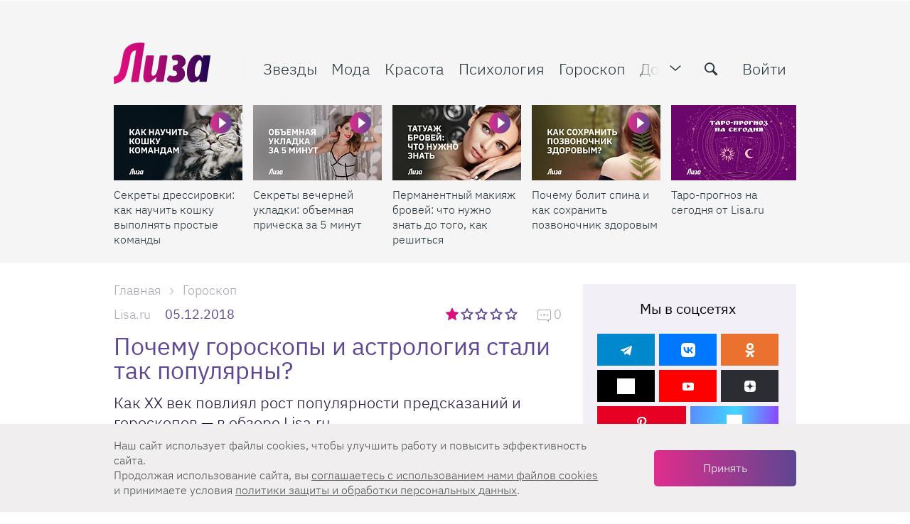

--- FILE ---
content_type: text/html; charset=UTF-8
request_url: https://lisa.ru/goroskop/505982-pochemu-goroskopu-stali-tak-populyarny/
body_size: 42389
content:

<!DOCTYPE html>
<html lang="ru-RU" class="">

<head>
    <title>Почему гороскопы и астрология стали так популярны? | Lisa.ru</title>
    <meta charset="UTF-8">
    <meta http-equiv="X-UA-Compatible" content="IE=edge">
    <link rel="manifest" href="/uploads/manifest.json">
    <meta name="viewport" content="width=device-width, initial-scale=1">
    <meta name="csrf-param" content="_csrf-frontend">
<meta name="csrf-token" content="sFvKkNJc4_JGumySAt7pUVvW20oL81qlrf_oCKyqAn3GGqDVvjSWhgTVXeVKjZ0pIp28G2iKLtX1jo9B-skwMg==">
    <meta name="pmail-verification" content="f1856f8d2edaf1f7db08a036b612f703">
    <link rel="preload" href="/fonts/Roboto/Roboto-Light.woff2" as="font" type="font/woff2" crossorigin="anonymous">
    <link rel="preload" href="/fonts/IBMPlex/ibm-plex-sans-v3-cyrillic-ext_latin-300.woff2" as="font" type="font/woff2" crossorigin="anonymous">
    <link rel="preload" href="/fonts/IBMPlex/ibm-plex-sans-v3-cyrillic-ext_latin-regular.woff2" as="font" type="font/woff2" crossorigin="anonymous">
    <link rel="preload" href="/fonts/IBMPlex/ibm-plex-sans-v3-cyrillic-ext_latin-500.woff2" as="font" type="font/woff2" crossorigin="anonymous">
    <link rel="preload" href="/fonts/IBMPlex/ibm-plex-sans-v3-cyrillic-ext_latin-700.woff2" as="font" type="font/woff2" crossorigin="anonymous">
    <link rel="preload" href="/img/zaglushka-800x800.png" as="image" crossorigin="anonymous">
    <link href="/favicon.ico" rel="shortcut icon" type="image/x-icon">
    <link href="/favicon-16x16.png" rel="apple-touch-icon" sizes="16x16">
    <link href="/favicon-24x24.png" rel="apple-touch-icon" sizes="24x24">
    <link href="/favicon-32x32.png" rel="apple-touch-icon" sizes="32x32">
    <link href="/favicon-48x48.png" rel="apple-touch-icon" sizes="48x48">
    <link href="/favicon-64x64.png" rel="apple-touch-icon" sizes="64x64">
    <link href="/favicon-76x76.png" rel="apple-touch-icon" sizes="76x76">
    <link href="/favicon-128x128.png" rel="apple-touch-icon" sizes="128x128">
    <link href="/favicon-180x180.png" rel="apple-touch-icon" sizes="180x180">
    
<!-- Yandex.Metrika counter -->
<script type="text/javascript" >
    setTimeout(() => {(function(m,e,t,r,i,k,a){m[i]=m[i]||function(){(m[i].a=m[i].a||[]).push(arguments)};
        m[i].l=1*new Date();
        for (var j = 0; j < document.scripts.length; j++) {if (document.scripts[j].src === r) { return; }}
        k=e.createElement(t),a=e.getElementsByTagName(t)[0],k.async=1,k.src=r,a.parentNode.insertBefore(k,a)})
    (window, document, "script", "https://mc.yandex.ru/metrika/tag.js", "ym");

        ym(33416458, "init", {
            clickmap:true,
            trackLinks:true,
            accurateTrackBounce:true,
            webvisor:true
        });}, 2000);
</script>
<!-- /Yandex.Metrika counter -->


    <script>
        dataLayer = [{"dimension8":505982,"dimension7":"Почему гороскопы и астрология стали так популярны?","dimension9":"2018-12-05","dimension11":"2018-12-03 - 2018-12-09","dimension12":"2018-12","dimension13":"2018","dimension10":"2018-11-12 18:01:49","dimension6":"Lisa.ru","dimension16":"Article","dimension15":"\/","dimension14":"Гороскоп","dimension2":"\/","dimension5":"NonAutorized"}];
    </script>

            
<script async src="https://yastatic.net/pcode/adfox/header-bidding.js"></script>

    <script>
        var adfoxBiddersMap = {
            'criteo': '807449',
            'betweenDigital': '806934',
            'myTarget': '807448',
            'getintent': '1029639',
            'rtbhouse': '1127255'
        };
        var adUnits = [
            {
                code: 'adfox_152831383381665297',
                sizes: [[ 300, 600 ], [ 300, 300 ], [ 300, 250 ], [ 160, 600 ], [ 240, 400 ]],
                bids: [
                    {
                        bidder: 'betweenDigital',
                        params: {
                            placementId:  '2487719'
                        }
                    },
                    {
                        bidder: 'criteo',
                        params: {
                            placementId:  '1257991'
                        }
                    },
                    {
                        bidder: 'myTarget',
                        params: {
                            placementId: '409322',
                        }
                    },
                    {
                        bidder: 'getintent',
                        params: {
                            placementId: '127_Lisa_300x600',
                        }
                    },
                    {
                        bidder: 'rtbhouse',
                        params: {
                            placementId: '9yhKVCbmcknDGsmXc4c7',
                        }
                    }
                ]
            },
            {
                code: 'adfox_152717120331651522',
                sizes: [[ 970, 250 ], [ 970, 90 ]],
                bids: [
                    {
                        bidder: 'betweenDigital',
                        params: {
                            placementId: '2488011'
                        }
                    },
                    {
                        bidder: 'criteo',
                        params: {
                            placementId: '1257994'
                        }
                    },
                    {
                        bidder: 'getintent',
                        params: {
                            placementId: '127_lisa.ru_970x250'
                        }
                    },
                    {
                        bidder: 'rtbhouse',
                        params: {
                            placementId: 'U2yXqwKEEtIPdKVTOOwC'
                        }
                    }
                ]
            },
            {
                code: 'adfox_152787236500484001',
                sizes: [[ 728,90 ], [ 650, 90 ]],
                bids: [
                    {
                        bidder: 'betweenDigital',
                        params: {
                            placementId: '3050444'
                        }
                    },
                    {
                        bidder: 'criteo',
                        params: {
                            placementId: '1389010'
                        }
                    },
                    {
                        bidder: 'myTarget',
                        params: {
                            placementId: '409344'
                        }
                    },
                    {
                        bidder: 'getintent',
                        params: {
                            placementId: '127_lisa.ru_728x90'
                        }
                    },
                    {
                        bidder: 'rtbhouse',
                        params: {
                            placementId: 'gkVaquMJdglBHoMpMKsN',
                        }
                    }
                ]
            },
            {
                code: 'adfox_15283164910727974',
                sizes: [[ 728,90 ], [ 650, 90 ]],
                bids: [
                    {
                        bidder: 'betweenDigital',
                        params: {
                            placementId: '3050445'
                        }
                    },
                    {
                        bidder: 'criteo',
                        params: {
                            placementId: '1389011'
                        }
                    },
                    {
                        bidder: 'myTarget',
                        params: {
                            placementId: '409342'
                        }
                    },
                    {
                        bidder: 'getintent',
                        params: {
                            placementId: '127_lisa.ru_728x90_2'
                        }
                    },
                    {
                        bidder: 'rtbhouse',
                        params: {
                            placementId: 'VTjrTNhn3Ul45YdoR39v',
                        }
                    },

                ]
            }
        ];

        var userTimeout = 1200;
        window.YaHeaderBiddingSettings = {
            biddersMap: adfoxBiddersMap,
            adUnits: adUnits,
            timeout: userTimeout
        };
    </script>

        <script>
        window.yaContextCb = window.yaContextCb || []
    </script>
    <script src="https://yandex.ru/ads/system/context.js" async></script>
            <!-- Скрипт для AstraOne -->
<script async src="https://cdn.al-adtech.com/ssp/sdk.js"></script>
        <!-- TradeDoubler site verification 3095142 -->
    <meta name="description" content="Как ХХ век повлиял рост популярности предсказаний и гороскопов &mdash; в обзоре Lisa.ru.">
<meta property="og:title" content="Почему гороскопы и астрология стали так популярны?">
<meta property="og:description" content="Как ХХ век повлиял рост популярности предсказаний и гороскопов &mdash; в обзоре Lisa.ru.">
<meta property="og:image" content="https://lisa.ru/images/cache/2018/12/5/q90_286202_6f6a812779.webp">
<meta property="article:author" content="https://www.facebook.com/ZhurnalLiza/">
<meta name="apple-itunes-app" content="lisa.ru">
<meta name="dcterms.dateCopyrighted" content="Wed, 05 Dec 2018 17:12:30 +0300">
<meta property="og:site_name" content="Lisa.ru">
<meta property="fb:app_id" content="1084191951748323">
<meta property="twitter:card" content="summary_large_image">
<meta property="twitter:title" content="Почему гороскопы и астрология стали так популярны? | Lisa.ru">
<meta property="twitter:description" content="Как ХХ век повлиял рост популярности предсказаний и гороскопов &mdash; в обзоре Lisa.ru.">
<meta property="og:type" content="website">
<meta name="title" content="Почему гороскопы и астрология стали так популярны? | Lisa.ru">
<meta property="og:publisher" content="//www.facebook.com/ZhurnalLiza">
<meta property="og:url" content="https://lisa.ru/goroskop/505982-pochemu-goroskopu-stali-tak-populyarny/">
<meta name="robots" content="index, follow, max-snippet:-1, max-image-preview:large, max-video-preview:-1">
<link href="https://lisa.ru/goroskop/505982-pochemu-goroskopu-stali-tak-populyarny/" rel="canonical">
<link href="https://lisa.ru/images/cache/2018/12/5/q90_286202_6f6a812779.webp" rel="image_src">
<link href="/css/desktop.min.css?t=1765867799" rel="stylesheet">
<link href="/assets/a8050af9/css/comment.css?v=1610359475" rel="stylesheet">
<script src="https://aflt.market.yandex.ru/widget/script/api" async></script>
<script src="https://mediator.livinglifestylegroup.ru/js/split-test-v2.js?v=1768949566" async></script>
<script>var mediatorExcludeArticleIds = 505982;
var articleId = 505982;
var mediatorPublicKey = "sGR2Xx2qX5yvqjSvuPFjdQGGfqyT90YJ";
var mediatorUrl = "https:\/\/mediator.livinglifestylegroup.ru\/";
var SBER_ADV_IMAGE_SITE = "lisa_desktop";
var SplitTest = {"articleId":505982};</script></head>

<body class="stop-mobile sp-theme-default document-articles-view" >
    
            <!--AdFox START-->
<!--burda.ru_sites-->
<!--Площадка: https://lisa.ru/ / * / *-->
<!--Тип баннера: lisa desktop подложка-->
<!--Расположение: <верх страницы>-->
<div id="adfox_152831769293058205" class="background-banner"></div>

<script>

document.addEventListener("DOMContentLoaded", function(event) {
    window.yaContextCb.push(()=>{
        Ya.adfoxCode.create({
            ownerId: 243534,
            containerId: 'adfox_152717120331651522',
            params: {
                pp: 'g',
                ps: 'cqom',
                p2: 'fyag'
            },
            onRender: function () {
                document.querySelector('body').classList.add('pseudobranding');
                document.querySelector('#adfox_152717120331651522').parentNode.classList.add('active')
                //PuzzleInit.update();
            },
            onStub: function () {
                window.yaContextCb.push(()=>{
                    Ya.adfoxCode.create({
                        ownerId: 243534,
                        containerId: 'adfox_152831769293058205',
                        params: {
                            pp: 'g',
                            ps: 'cqom',
                            p2: 'fzkr'
                        },
                        onRender: function () {
                            if (!document.querySelector('#adfox_152831769293058205').classList.contains('billboardextra333')) {
                                document.querySelector('body').classList.add('branding');
                            } else if (document.querySelector('#adfox_152831769293058205').classList.contains('billboardextra333')) {
                                document.querySelector('body').classList.add('extrabranding');
                            }
                        },
                        onStub: function () {
                            // console.log('onStub');
                        },
                        onError: function () {
                            // console.log('onError');
                        }
                    });
                });

            },
        });
    });
    /*console.log('adfox_152831769293058205 init');*/
});
</script>
            <a href="#" class="scrollup">Наверх</a>
    
    <div class="layout">
        
<header class="main-header js-main-header ">
    <div class="main-header__wrapper">
        <div class="container flex-block flex-wrap">
            <div class="wrapper js-header-scroll show">
                <div class=" flex-block flex-gap">
                    <div class="btn-menu-mobile" data-gtm="open_menu_icon">
                        <span></span>
                        <span></span>
                        <span></span>
                    </div>
                    <div class="logo">
                                                    <a href="/"><span class="logo__item"></span></a>
                                            </div>
                    <div class="page-info js-page-info-block">
                        <div class="flex-block flex-gap">
                            
<nav class="main-navigation js-category-navigation-block">
    <div class="top-menu">
        <div class="swiper-wrapper">
            <div class="swiper-slide hidden-lg hidden-md visible-sm visible-xs">
                                    <a href="/login/" class="main-navigation__item auth_btn active">Войти</a>
                            </div>
            <div class="swiper-slide stars">
                <a href="/zvezdy/" class="main-navigation__item js-header-category-link" data-category-id="39" data-link-type="TYPE_PANEL" data-gtm="top_menu1_links">
                    <i class="menu-icon icon-favorite"></i>
                    Звезды
                </a>
            </div>
            <div class="swiper-slide fashion">
                <a href="/moda/" class="main-navigation__item js-header-category-link" data-category-id="28" data-link-type="TYPE_PANEL" data-gtm="top_menu1_links">
                    <i class="menu-icon icon-women"></i>
                    Мода
                </a>
            </div>
            <div class="swiper-slide beauty">
                <a href="/krasota/" class="main-navigation__item js-header-category-link" data-category-id="29" data-link-type="TYPE_PANEL" data-gtm="top_menu1_links">
                    <i class="menu-icon icon-hand-nails-painting-bottle"></i>
                    Красота
                </a>
            </div>
            <div class="swiper-slide psychology">
                <a href="/psichologia/" class="main-navigation__item js-header-category-link" data-category-id="41" data-link-type="TYPE_PANEL" data-gtm="top_menu1_links">
                    <i class="menu-icon icon-brain"></i>
                    Психология
                </a>
            </div>
            <div class="swiper-slide horoscope">
                <a href="/goroskop/" class="main-navigation__item js-header-category-link" data-category-id="34" data-link-type="TYPE_PANEL" data-gtm="top_menu1_links">
                    <i class="menu-icon icon-signs"></i>
                    Гороскоп
                </a>
            </div>
            <div class="swiper-slide house">
                <a href="/moy-uyutnyy-dom/" class="main-navigation__item js-header-category-link" data-category-id="32" data-link-type="TYPE_PANEL" data-gtm="top_menu1_links">
                    <i class="menu-icon icon-home-page"></i>
                    Дом
                </a>
            </div>
            <div class="swiper-slide health">
                <a href="/zdorovye/" class="main-navigation__item js-header-category-link" data-category-id="40" data-link-type="TYPE_PANEL" data-gtm="top_menu1_links">
                    <i class="menu-icon icon-heart"></i>
                    Здоровье
                </a>
            </div>
            <div class="swiper-slide lizabox">
                <a href="https://lisa.ru/box/?utm_source=lisa&utm_medium=anons&utm_campaign=Lisabox_promo_new&utm_content=menu" class="main-navigation__item main-navigation__item--special js-header-category-link" data-category-id="" data-link-type="TYPE_DEFAULT"  data-gtm="top_menu1_links">
                    <i class="menu-icon icon-shopping-bag"></i>
                    Лизабокс
                </a>
            </div>
            <div class="swiper-slide lifestyle">
                <a href="/stil-zhizni/" class="main-navigation__item js-header-category-link" data-category-id="" data-link-type="TYPE_DEFAULT" data-gtm="top_menu1_links">
                    Стиль жизни
                </a>
            </div>
            <div class="swiper-slide psychology">
                <a href="/tag/testy/" class="main-navigation__item js-header-category-link" data-link-type="TYPE_PANEL" data-gtm="top_menu1_links">
                    Тесты
                </a>
            </div>
            <div class="swiper-slide video-link hidden-md">
                <a href="/video/" class="main-navigation__item js-header-category-link" data-category-id="" data-link-type="TYPE_PANEL" data-gtm="top_menu1_links">
                    <i class="menu-icon icon-video-camera"></i>
                    Видео
                </a>
            </div>
            <div class="swiper-slide calculate-link">
                <a href="/calculator/" class="main-navigation__item js-header-category-link" data-link-type="TYPE_DEFAULT"  rel="nofollow noopener noreferrer" data-gtm="top_menu1_links">
                    <i class="menu-icon icon-calculator"></i>
                    Калькуляторы
                </a>
            </div>
            <div class="swiper-slide contest-link">
                <a href="/konkursy/" class="main-navigation__item js-header-category-link" data-category-id="38" data-link-type="TYPE_PANEL" data-gtm="top_menu1_links">
                    <i class="menu-icon icon-cup"></i>
                    Конкурсы
                </a>
            </div>
            <div class="swiper-slide child">
                <a href="/moy-rebenok/" class="main-navigation__item js-header-category-link" data-category-id="31" data-link-type="TYPE_PANEL" data-gtm="top_menu1_links">
                    <i class="menu-icon icon-people"></i>
                    Дети
                </a>
            </div>
            <div class="swiper-slide examination">
                <a href="/yekspertiza/" class="main-navigation__item js-header-category-link" data-category-id="26" data-link-type="TYPE_PANEL" data-gtm="top_menu1_links">
                    <i class="menu-icon icon-female-science-expert-with-eyeglasses"></i>
                    Экспертиза
                </a>
            </div>
            <div class="swiper-slide recipes">
                <a href="/recepty/" class="main-navigation__item js-header-category-link" data-category-id="33" data-link-type="TYPE_PANEL" data-gtm="top_menu1_links">
                    <i class="menu-icon icon-cloche-covering-hot-dish"></i>
                    Рецепты
                </a>
            </div>
            <div class="swiper-slide crossword-link">
                <a href="/puzzles/" class="main-navigation__item" data-link-type="TYPE_DEFAULT" data-gtm="top_menu1_links">
                    <i class="menu-icon icon-crossword"></i>
                    Кроссворды
                </a>
            </div>
            <div class="swiper-slide rest">
                <a href="/travel/" class="main-navigation__item js-header-category-link" data-category-id="42" data-link-type="TYPE_PANEL" data-gtm="top_menu1_links">
                    <i class="menu-icon icon-beach"></i>
                    Путешествия
                </a>
            </div>
            <div class="swiper-slide beauty-link">
                <a href="/beauty-wiki/" class="main-navigation__item js-header-category-link" data-link-type="TYPE_DEFAULT" data-gtm="top_menu1_links">
                    <i class="menu-icon icon-esteem"></i>
                    Бьюти-<span class="full change-text">энциклопедия</span><span class="short change-text">словарь</span>
                </a>
            </div>
            <div class="swiper-slide newsletter">
                <a href="/newsletter/" class="main-navigation__item" data-link-type="TYPE_DEFAULT" data-gtm="top_menu1_links">
                    <i class="menu-icon icon-back-closed"></i>
                    Рассылки
                </a>
            </div>
            <div class="swiper-slide about">
                <a href="/about/" class="main-navigation__item" data-link-type="TYPE_DEFAULT" data-gtm="top_menu1_links">
                    О проекте
                </a>
            </div>
            <div class="swiper-slide advert">
                <a href="/advertising/" class="main-navigation__item" data-link-type="TYPE_DEFAULT" data-gtm="top_menu1_links">
                    <i class="menu-icon icon-ads"></i>
                    Реклама
                </a>
            </div>
            <div class="swiper-slide contacts">
                <a href="/contacts/" class="main-navigation__item" data-link-type="TYPE_DEFAULT" data-gtm="top_menu1_links">
                    <i class="menu-icon icon-letter"></i>
                    Контакты
                </a>
            </div>
        </div>
    </div>
    <div class="dropdown-menu">
        <div class="dropdown-menu__login">
                            <a href="/login/" data-gtm="top_menu2_links">
                    <span class="ui-icon">
                        <img src="/img/menu/login.svg" width="20" height="20" alt="">
                    </span>
                    Войти
                </a>
                    </div>
        <div class="dropdown-menu__item dropdown-menu__item--articles">
            <div class="dropdown-menu__title">Рубрики</div>
            <div class="dropdown-menu__wrapper">
                <ul class="dropdown-menu__list">
                    <li>
                        <a href="/moda/" data-gtm="top_menu2_links">
                            <span class="ui-icon">
                                <img src="/img/menu/fashion.svg" width="20" height="20" alt="">
                            </span>
                            Мода
                        </a>
                    </li>
                    <li>
                        <a href="/krasota/" data-gtm="top_menu2_links">
                            <span class="ui-icon">
                                <img src="/img/menu/beauty.svg" width="20" height="20" alt="">
                            </span>
                            Красота
                        </a>
                    </li>
                    <li>
                        <a href="/zvezdy/" data-gtm="top_menu2_links">
                            <span class="ui-icon">
                                <img src="/img/menu/stars.svg" width="20" height="20" alt="">
                            </span>
                            Звезды
                        </a>
                    </li>
                    <li>
                        <a href="/zdorovye/" data-gtm="top_menu2_links">
                            <span class="ui-icon">
                                <img src="/img/menu/health.svg" width="20" height="20" alt="">
                            </span>
                            Здоровье
                        </a>
                    </li>
                    <li>
                        <a href="/moy-uyutnyy-dom/" data-gtm="top_menu2_links">
                            <span class="ui-icon">
                                <img src="/img/menu/home.svg" width="20" height="20" alt="">
                            </span>
                            Дом
                        </a>
                    </li>
                    <li>
                        <a href="/recepty/" data-gtm="top_menu2_links">
                            <span class="ui-icon">
                                <img src="/img/menu/recipes.svg" width="20" height="20" alt="">
                            </span>
                            Рецепты
                        </a>
                    </li>
                    <li>
                        <a href="/moy-rebenok/" data-gtm="top_menu2_links">
                            <span class="ui-icon">
                                <img src="/img/menu/children.svg" width="20" height="20" alt="">
                            </span>
                            Дети
                        </a>
                    </li>
                    <li>
                        <a href="/psichologia/" data-gtm="top_menu2_links">
                            <span class="ui-icon">
                                <img src="/img/menu/psihology.svg" width="20" height="20" alt="">
                            </span>
                            Психология
                        </a>
                    </li>
                    <li>
                        <a href="/tag/testy/" data-gtm="top_menu2_links">
                            <span class="ui-icon">
                                <img src="/img/menu/tests.svg" width="20" height="20" alt="">
                            </span>
                            Тесты
                        </a>
                    </li>
                </ul>
                <ul class="dropdown-menu__list">
                    <li>
                        <a href="/stil-zhizni/" data-gtm="top_menu2_links">
                            <span class="ui-icon">
                                <img src="/img/menu/lifestyle.svg" width="20" height="20" alt="">
                            </span>
                            Стиль&nbsp;жизни
                        </a>
                    </li>
                    <li>
                        <a href="/goroskop/" data-gtm="top_menu2_links">
                            <span class="ui-icon">
                                <img src="/img/menu/horoscope.svg" width="20" height="20" alt="">
                            </span>
                            Гороскоп
                        </a>
                    </li>
                    <li>
                        <a href="/travel/" data-gtm="top_menu2_links">
                            <span class="ui-icon">
                                <img src="/img/menu/rest.svg" width="20" height="20" alt="">
                            </span>
                            Путешествия
                        </a>
                    </li>
                    <li>
                        <a href="/yekspertiza/" data-gtm="top_menu2_links">
                            <span class="ui-icon">
                                <img src="/img/menu/expertise.svg" width="20" height="20" alt="">
                            </span>
                            Экспертиза
                        </a>
                    </li>
                    <li>
                        <a href="/konkursy/" data-gtm="top_menu2_links">
                            <span class="ui-icon">
                                <img src="/img/menu/contests.svg" width="20" height="20" alt="">
                            </span>
                            Конкурсы
                        </a>
                    </li>
                    <li>
                        <a href="/video/" data-gtm="top_menu2_links">
                            <span class="ui-icon">
                                <img src="/img/menu/video.svg" width="20" height="20" alt="">
                            </span>
                            Видео
                        </a>
                    </li>
                    <li>
                        <a href="/newsletter/" data-gtm="top_menu2_links">
                            <span class="ui-icon">
                                <img src="/img/menu/mailing.svg" width="20" height="20" alt="">
                            </span>
                            Рассылки
                        </a>
                    </li>
                </ul>
            </div>
        </div>
        <div class="dropdown-menu__item">
            <div class="dropdown-menu__title">Сервисы</div>
            <ul class="dropdown-menu__list dropdown-menu__list--columns">
                <li>
                    <a href="/beauty-wiki/" data-gtm="top_menu2_links">
                        <span class="ui-icon">
                            <img src="/img/menu/beauty-dictionary.svg" width="20" height="20" alt="">
                        </span>
                        Бьюти-словарь
                    </a>
                </li>
                <li>
                    <a href="/calculator/" data-gtm="top_menu2_links">
                        <span class="ui-icon">
                            <img src="/img/menu/calculators.svg" width="20" height="20" alt="">
                        </span>
                        Калькуляторы
                    </a>
                </li>
                <li>
                    <a href="/puzzles/" data-gtm="top_menu2_links">
                        <span class="ui-icon">
                            <img src="/img/menu/crosswords.svg" width="20" height="20" alt="">
                        </span>
                        Кроссворды
                    </a>
                </li>
            </ul>
        </div>
        <div class="dropdown-menu__item">
            <div class="dropdown-menu__title">О нас</div>
            <ul class="dropdown-menu__list dropdown-menu__list--columns">
                <li>
                    <a href="/contacts/" data-gtm="top_menu2_links">
                        <span class="ui-icon">
                            <img src="/img/menu/contacts.svg" width="20" height="20" alt="">
                        </span>
                        Контакты
                    </a>
                </li>
                <li>
                    <a href="/advertising/" data-gtm="top_menu2_links">
                        <span class="ui-icon">
                            <img src="/img/menu/adv.svg" width="20" height="20" alt="">
                        </span>
                        Реклама
                    </a>
                </li>
                <li>
                    <a href="/about/" data-gtm="top_menu2_links">
                        <span class="ui-icon">
                            <img src="/img/menu/about.svg" width="20" height="20" alt="">
                        </span>
                        О&nbsp;проекте
                    </a>
                </li>
            </ul>
        </div>
        <div class="dropdown-menu__special">
            <div class="dropdown-menu__title">Наша гордость</div>
            <div class="dropdown-menu__special-link">
                <a href="https://lisa.ru/box/?utm_source=lisa&utm_medium=anons&utm_campaign=Lisabox_promo_new&utm_content=menu" data-gtm="top_menu2_links" >
                    Лизабокс
                    <span class="ui-icon">
                        <svg width="20" height="20" viewBox="0 0 20 20" fill="#A9A4B3" xmlns="http://www.w3.org/2000/svg">
                            <path fill-rule="evenodd" clip-rule="evenodd" d="M7 4C7.55228 4 8 4.44772 8 5C8 5.51284 7.61396 5.93551 7.11662 5.99327L7 6C6.48716 6 6.06449 6.38604 6.00673 6.88338L6 7V13C6 13.5128 6.38604 13.9355 6.88338 13.9933L7 14H13C13.5128 14 13.9355 13.614 13.9933 13.1166L14 13C14 12.4477 14.4477 12 15 12C15.5523 12 16 12.4477 16 13C16 14.5977 14.7511 15.9037 13.1763 15.9949L13 16H7C5.40232 16 4.09634 14.7511 4.00509 13.1763L4 13V7C4 5.34315 5.34315 4 7 4ZM15 4L15.081 4.003L15.2007 4.02024V4.02024L15.3121 4.04974V4.04974L15.4232 4.09367L15.5207 4.146V4.146L15.6168 4.21279L15.7071 4.29289V4.29289L15.8037 4.40469V4.40469L15.8753 4.51594L15.9063 4.5769V4.5769L15.9401 4.65835V4.65835L15.9642 4.73401V4.73401L15.9931 4.8819V4.8819L16 5V5V9C16 9.55228 15.5523 10 15 10C14.4477 10 14 9.55228 14 9V7.414L11.7071 9.70711C11.3466 10.0676 10.7794 10.0953 10.3871 9.7903L10.2929 9.70711C9.93241 9.34662 9.90468 8.77939 10.2097 8.3871L10.2929 8.29289L12.584 6H11C10.4477 6 10 5.55228 10 5C10 4.44772 10.4477 4 11 4H15Z" />
                        </svg>
                    </span>
                </a>
            </div>
        </div>
    </div>
</nav>
                            <div class="header-function flex-block ">
                                <span class="icon toggle-menu pulled" data-gtm="open_menu_icon"></span>
                                <form class="form-default search js-site-wide-search">
                                    <div class="form-row">
                                        <label>
                                            <input type="text" name="search-query" placeholder="Найти">
                                            <button class="icon-search" type="submit" aria-label="search-button" data-gtm="search_icon"></button>
                                        </label>
                                    </div>
                                </form>
                                    <a href="/login/" class="auth_btn">Войти</a>
                            </div>
                        </div>
                    </div>
                </div>
            </div>
        </div>
                    <section class="sub-menu">
                <div class="sub-panel sub-panel--slider active" id="static-gallery">
                    <div class="container">
                        <div class="wrapper">
                            <div class="flex-block flex-gap">
                                <div class="gallery-wrapper slider">
    <div class="main-header__articles articles-list">
        <div class="swiper-container">
            <div class="swiper-wrapper">
                                                                                <div class="swiper-slide">
                            <div class="gallery-item webp">
                                <div class="image_item">
                                                                            <span class="announce-category icon-play"></span>
                                                                        <a href="https://lisa.ru/moy-uyutnyy-dom/pitomcy/899392-sekrety-dressirovki-kak-nauchit-koshku-vypolnyat-prostye-komandy/"  aria-label="Секреты дрессировки: как научить кошку выполнять простые команды ">
                                        <span class="article-preview__thumbs">
                                            <img
                                                    class="b-lazy regressive_image swiper-lazy"
                                                    src="https://lisa.ru/images/cache/2026/1/15/fit_9_5_false_crop_1920_1080_0_0_q90_2587892_73cb03d58d571549a3ce64e38.webp"
                                                    data-src="https://lisa.ru/images/cache/2026/1/15/fit_190_106_false_crop_1920_1080_0_0_q90_2587892_73cb03d58d571549a3ce64e38.webp"
                                                    alt="Секреты дрессировки: как научить кошку выполнять простые команды "
                                                    title="Секреты дрессировки: как научить кошку выполнять простые команды"
                                                    height="106"
                                                    width="190"
                                            >
                                                                                    </span>
                                    </a>
                                </div>
                                <div class="details_item">
                                    <p>
                                        <a href="https://lisa.ru/moy-uyutnyy-dom/pitomcy/899392-sekrety-dressirovki-kak-nauchit-koshku-vypolnyat-prostye-komandy/"  aria-label="Секреты дрессировки: как научить кошку выполнять простые команды ">
                                            Секреты дрессировки: как научить кошку выполнять простые команды                                         </a>
                                    </p>
                                </div>
                            </div>
                        </div>
                                            <div class="swiper-slide">
                            <div class="gallery-item webp">
                                <div class="image_item">
                                                                            <span class="announce-category icon-play"></span>
                                                                        <a href="https://lisa.ru/krasota/898472-sekrety-vechernej-ukladki-obemnaya-pricheska-za-5-minut/"  aria-label="Секреты вечерней укладки: объемная прическа за 5 минут">
                                        <span class="article-preview__thumbs">
                                            <img
                                                    class="b-lazy regressive_image swiper-lazy"
                                                    src="https://lisa.ru/images/cache/2025/12/25/fit_9_5_false_crop_1920_1080_0_0_q90_2579112_4f3ec8ba87b873c47d3793ba3.webp"
                                                    data-src="https://lisa.ru/images/cache/2025/12/25/fit_190_106_false_crop_1920_1080_0_0_q90_2579112_4f3ec8ba87b873c47d3793ba3.webp"
                                                    alt="Секреты вечерней укладки: объемная прическа за 5 минут"
                                                    title="Секреты вечерней укладки: объемная прическа за 5 минут"
                                                    height="106"
                                                    width="190"
                                            >
                                                                                    </span>
                                    </a>
                                </div>
                                <div class="details_item">
                                    <p>
                                        <a href="https://lisa.ru/krasota/898472-sekrety-vechernej-ukladki-obemnaya-pricheska-za-5-minut/"  aria-label="Секреты вечерней укладки: объемная прическа за 5 минут">
                                            Секреты вечерней укладки: объемная прическа за 5 минут                                        </a>
                                    </p>
                                </div>
                            </div>
                        </div>
                                            <div class="swiper-slide">
                            <div class="gallery-item webp">
                                <div class="image_item">
                                                                            <span class="announce-category icon-play"></span>
                                                                        <a href="https://lisa.ru/krasota/895872-permanentnyj-makiyazh-brovej-chto-nuzhno-znat-do-togo-kak-reshitsya/"  aria-label="Перманентный макияж бровей: что нужно знать до того, как решиться">
                                        <span class="article-preview__thumbs">
                                            <img
                                                    class="b-lazy regressive_image swiper-lazy"
                                                    src="https://lisa.ru/images/cache/2025/11/11/fit_9_5_false_crop_1920_1080_0_0_q90_2549802_f26338323310a67323d3a3519.webp"
                                                    data-src="https://lisa.ru/images/cache/2025/11/11/fit_190_106_false_crop_1920_1080_0_0_q90_2549802_f26338323310a67323d3a3519.webp"
                                                    alt="Перманентный макияж бровей: что нужно знать до того, как решиться"
                                                    title="Перманентный макияж бровей: что нужно знать до того, как решиться"
                                                    height="106"
                                                    width="190"
                                            >
                                                                                    </span>
                                    </a>
                                </div>
                                <div class="details_item">
                                    <p>
                                        <a href="https://lisa.ru/krasota/895872-permanentnyj-makiyazh-brovej-chto-nuzhno-znat-do-togo-kak-reshitsya/"  aria-label="Перманентный макияж бровей: что нужно знать до того, как решиться">
                                            Перманентный макияж бровей: что нужно знать до того, как решиться                                        </a>
                                    </p>
                                </div>
                            </div>
                        </div>
                                            <div class="swiper-slide">
                            <div class="gallery-item webp">
                                <div class="image_item">
                                                                            <span class="announce-category icon-play"></span>
                                                                        <a href="https://lisa.ru/zdorovye/895162-pochemu-bolit-spina-i-kak-sohranit-pozvonochnik-zdorovym/"  aria-label="Почему болит спина и как сохранить позвоночник здоровым">
                                        <span class="article-preview__thumbs">
                                            <img
                                                    class="b-lazy regressive_image swiper-lazy"
                                                    src="https://lisa.ru/images/cache/2025/10/28/fit_9_5_false_crop_1920_1080_0_0_q90_2544372_5ef167562b887d4d8074e3322.webp"
                                                    data-src="https://lisa.ru/images/cache/2025/10/28/fit_190_106_false_crop_1920_1080_0_0_q90_2544372_5ef167562b887d4d8074e3322.webp"
                                                    alt="Почему болит спина и как сохранить позвоночник здоровым"
                                                    title="Почему болит спина и как сохранить позвоночник здоровым"
                                                    height="106"
                                                    width="190"
                                            >
                                                                                    </span>
                                    </a>
                                </div>
                                <div class="details_item">
                                    <p>
                                        <a href="https://lisa.ru/zdorovye/895162-pochemu-bolit-spina-i-kak-sohranit-pozvonochnik-zdorovym/"  aria-label="Почему болит спина и как сохранить позвоночник здоровым">
                                            Почему болит спина и как сохранить позвоночник здоровым                                        </a>
                                    </p>
                                </div>
                            </div>
                        </div>
                                            <div class="swiper-slide">
                            <div class="gallery-item webp">
                                <div class="image_item">
                                                                        <a href="https://taro.lisa.ru"  rel="nofollow noopener noreferrer" aria-label="Таро-прогноз на сегодня от Lisa.ru">
                                        <span class="article-preview__thumbs">
                                            <img
                                                    class="b-lazy regressive_image swiper-lazy"
                                                    src="https://lisa.ru/images/cache/2025/1/14/fit_9_5_false_crop_1920_1080_0_0_q90_2380292_fb93d1263b82d6316ea781e77.webp"
                                                    data-src="https://lisa.ru/images/cache/2025/1/14/fit_190_106_false_crop_1920_1080_0_0_q90_2380292_fb93d1263b82d6316ea781e77.webp"
                                                    alt="Таро-прогноз на сегодня от Lisa.ru"
                                                    title="Таро-прогноз на сегодня от Lisa.ru"
                                                    height="106"
                                                    width="190"
                                            >
                                                                                    </span>
                                    </a>
                                </div>
                                <div class="details_item">
                                    <p>
                                        <a href="https://taro.lisa.ru"  rel="nofollow noopener noreferrer" aria-label="Таро-прогноз на сегодня от Lisa.ru">
                                            Таро-прогноз на сегодня от Lisa.ru                                        </a>
                                    </p>
                                </div>
                            </div>
                        </div>
                                            <div class="swiper-slide">
                            <div class="gallery-item webp">
                                <div class="image_item">
                                                                        <a href="https://lisa.ru/box/?utm_source=lisa&utm_medium=anons&utm_campaign=Lisabox_promo_new&utm_content=anons"  rel="nofollow noopener noreferrer" aria-label="Лизабокс: набор бьюти-продуктов, которые станут для тебя незаменимыми помощниками">
                                        <span class="article-preview__thumbs">
                                            <img
                                                    class="b-lazy regressive_image swiper-lazy"
                                                    src="https://lisa.ru/images/cache/2025/8/29/fit_9_5_false_crop_942_530_58_0_q90_2508872_b742fe86354a365f742481017.webp"
                                                    data-src="https://lisa.ru/images/cache/2025/8/29/fit_190_106_false_crop_942_530_58_0_q90_2508872_b742fe86354a365f742481017.webp"
                                                    alt="Лизабокс: набор бьюти-продуктов, которые станут для тебя незаменимыми помощниками"
                                                    title="Лизабокс: набор бьюти-продуктов, которые станут для тебя незаменимыми помощниками"
                                                    height="106"
                                                    width="190"
                                            >
                                                                                    </span>
                                    </a>
                                </div>
                                <div class="details_item">
                                    <p>
                                        <a href="https://lisa.ru/box/?utm_source=lisa&utm_medium=anons&utm_campaign=Lisabox_promo_new&utm_content=anons"  rel="nofollow noopener noreferrer" aria-label="Лизабокс: набор бьюти-продуктов, которые станут для тебя незаменимыми помощниками">
                                            Лизабокс: набор бьюти-продуктов, которые станут для тебя незаменимыми помощниками                                        </a>
                                    </p>
                                </div>
                            </div>
                        </div>
                                                </div>
        </div>
    </div>
</div>
                            </div>
                        </div>
                    </div>
                </div>
                
    <div class="sub-panel popoup-panel js-header-panel" id="category-articles-panel-28">
        <div class="last-article">
            <div class="container">
                <div class="wrapper">
                    <div class="flex-block ">
                        <div class="gallery-wrapper">
                            <div class="main-header__articles articles-list">
                                                                                                    <div class="gallery-item webp">
                                        <div class="image_item">
                                                                                                                                        <a href="/moda/899602-modnye-obrazy-vesny-2026-gotovye-formuly-stilnogo-garderoba/" class="announce-category icon-multimedia"></a>
                                                                                        <a href="/moda/899602-modnye-obrazy-vesny-2026-gotovye-formuly-stilnogo-garderoba/">
                                                <span class="article-preview__thumbs">
                                                    <img class="b-lazy regressive_image" data-src="https://lisa.ru/images/cache/2026/1/19/fit_190_106_false_crop_1120_630_40_0_q90_2590442_e4071f9e1448fbdaa9ee5027b.webp"
                                                     alt="Модные образы весны 2026: готовые формулы стильного гардероба"
                                                     title="Модные образы весны 2026: готовые формулы стильного гардероба"
                                                     width="190">
                                                </span>
                                            </a>
                                        </div>
                                        <div class="details_item">
                                            <p><a href="/moda/899602-modnye-obrazy-vesny-2026-gotovye-formuly-stilnogo-garderoba/">Модные образы весны 2026: готовые формулы стильного гардероба</a></p>
                                        </div>
                                    </div>
                                                                    <div class="gallery-item webp">
                                        <div class="image_item">
                                                                                                                                        <a href="/moda/899512-modnye-zhenskie-kurtki-2026-8-trendov-kotorye-budut-vezde/" class="announce-category icon-multimedia"></a>
                                                                                        <a href="/moda/899512-modnye-zhenskie-kurtki-2026-8-trendov-kotorye-budut-vezde/">
                                                <span class="article-preview__thumbs">
                                                    <img class="b-lazy regressive_image" data-src="https://lisa.ru/images/cache/2026/1/17/fit_190_106_false_crop_1120_630_40_0_q90_2589412_805c0956f091c7648e9fcbc37.webp"
                                                     alt="Модные женские куртки 2026: 8 трендов, которые будут везде"
                                                     title="Модные женские куртки 2026: 8 трендов, которые будут везде"
                                                     width="190">
                                                </span>
                                            </a>
                                        </div>
                                        <div class="details_item">
                                            <p><a href="/moda/899512-modnye-zhenskie-kurtki-2026-8-trendov-kotorye-budut-vezde/">Модные женские куртки 2026: 8 трендов, которые будут везде</a></p>
                                        </div>
                                    </div>
                                                                    <div class="gallery-item webp">
                                        <div class="image_item">
                                                                                                                                        <a href="/moda/899432-modnye-obruchalnye-kolca-2026-zabud-pro-klassiku-vot-chto-sejchas-nosyat/" class="announce-category icon-multimedia"></a>
                                                                                        <a href="/moda/899432-modnye-obruchalnye-kolca-2026-zabud-pro-klassiku-vot-chto-sejchas-nosyat/">
                                                <span class="article-preview__thumbs">
                                                    <img class="b-lazy regressive_image" data-src="https://lisa.ru/images/cache/2026/1/16/fit_190_106_false_crop_1120_630_40_0_q90_2588342_dc0c600b13d388232dad08c91.webp"
                                                     alt="Модные обручальные кольца 2026: забудь про классику — вот что сейчас носят"
                                                     title="Модные обручальные кольца 2026: забудь про классику — вот что сейчас носят"
                                                     width="190">
                                                </span>
                                            </a>
                                        </div>
                                        <div class="details_item">
                                            <p><a href="/moda/899432-modnye-obruchalnye-kolca-2026-zabud-pro-klassiku-vot-chto-sejchas-nosyat/">Модные обручальные кольца 2026: забудь про классику — вот что сейчас носят</a></p>
                                        </div>
                                    </div>
                                                                    <div class="gallery-item webp">
                                        <div class="image_item">
                                                                                                                                    <a href="/moda/899242-modnye-cveta-2026-goda-v-odezhde-6-favoritov-dizajnerov-i-stilistov/">
                                                <span class="article-preview__thumbs">
                                                    <img class="b-lazy regressive_image" data-src="https://lisa.ru/images/cache/2026/1/14/fit_190_106_false_crop_1024_576_0_224_q90_2587622_e7a808888ae89d57821dc6000.webp"
                                                     alt="Модные цвета 2026 года в одежде: 6 фаворитов дизайнеров и стилистов"
                                                     title="Модные цвета 2026 года в одежде: 6 фаворитов дизайнеров и стилистов"
                                                     width="190">
                                                </span>
                                            </a>
                                        </div>
                                        <div class="details_item">
                                            <p><a href="/moda/899242-modnye-cveta-2026-goda-v-odezhde-6-favoritov-dizajnerov-i-stilistov/">Модные цвета 2026 года в одежде: 6 фаворитов дизайнеров и стилистов</a></p>
                                        </div>
                                    </div>
                                                                    <div class="gallery-item webp">
                                        <div class="image_item">
                                                                                                                                    <a href="/moda/898892-arhetipy-v-mode-kak-najti-stil-kotoryj-budet-tvoim-na-100/">
                                                <span class="article-preview__thumbs">
                                                    <img class="b-lazy regressive_image" data-src="https://lisa.ru/images/cache/2025/12/30/fit_190_106_false_crop_2000_1124_0_58_q90_2584322_1f0e87d2f2874b4ccaa298ebe.webp"
                                                     alt="Архетипы в моде: как найти стиль, который будет твоим на 100%"
                                                     title="Архетипы в моде: как найти стиль, который будет твоим на 100%"
                                                     width="190">
                                                </span>
                                            </a>
                                        </div>
                                        <div class="details_item">
                                            <p><a href="/moda/898892-arhetipy-v-mode-kak-najti-stil-kotoryj-budet-tvoim-na-100/">Архетипы в моде: как найти стиль, который будет твоим на 100% </a></p>
                                        </div>
                                    </div>
                                                                    <div class="gallery-item webp">
                                        <div class="image_item">
                                                                                                                                    <a href="/moda/898652-effekt-najk-pro-dolzhna-li-sportivnaya-odezhda-byt-seksualnoj/">
                                                <span class="article-preview__thumbs">
                                                    <img class="b-lazy regressive_image" data-src="https://lisa.ru/images/cache/2025/12/28/fit_190_106_false_crop_2240_1260_80_0_q90_2582112_b665945fe55c3119960cf71d9.webp"
                                                     alt="Эффект «найк про»: должна ли спортивная одежда быть сексуальной"
                                                     title="Эффект «найк про»: должна ли спортивная одежда быть сексуальной"
                                                     width="190">
                                                </span>
                                            </a>
                                        </div>
                                        <div class="details_item">
                                            <p><a href="/moda/898652-effekt-najk-pro-dolzhna-li-sportivnaya-odezhda-byt-seksualnoj/">Эффект «найк про»: должна ли спортивная одежда быть сексуальной</a></p>
                                        </div>
                                    </div>
                                                            </div>
                        </div>
                    </div>
                </div>
            </div>
        </div>
    </div>
    <div class="sub-panel popoup-panel js-header-panel" id="category-articles-panel-39">
        <div class="last-article">
            <div class="container">
                <div class="wrapper">
                    <div class="flex-block ">
                        <div class="gallery-wrapper">
                            <div class="main-header__articles articles-list">
                                                                                                    <div class="gallery-item webp">
                                        <div class="image_item">
                                                                                                                                    <a href="/zvezdy/899532-dolli-parton-80-kak-nishchenka-iz-tennessi-stala-mirovoj-ikonoj-optimizma/">
                                                <span class="article-preview__thumbs">
                                                    <img class="b-lazy regressive_image" data-src="https://lisa.ru/images/cache/2026/1/18/fit_190_106_false_crop_1280_720_0_0_q90_2589712_c0858e4c294b0b64dbb938c9e.webp"
                                                     alt="Долли Партон — 80: как нищенка из Теннесси стала мировой иконой оптимизма"
                                                     title="Долли Партон — 80: как нищенка из Теннесси стала мировой иконой оптимизма"
                                                     width="190">
                                                </span>
                                            </a>
                                        </div>
                                        <div class="details_item">
                                            <p><a href="/zvezdy/899532-dolli-parton-80-kak-nishchenka-iz-tennessi-stala-mirovoj-ikonoj-optimizma/">Долли Партон — 80: как нищенка из Теннесси стала мировой иконой оптимизма</a></p>
                                        </div>
                                    </div>
                                                                    <div class="gallery-item webp">
                                        <div class="image_item">
                                                                                                                                    <a href="/zvezdy/899482-aglaya-shilovskaya-biografiya-yarkie-roli-i-zhiznennye-ispytaniya-naslednicy-izvestnoj-dinastii/">
                                                <span class="article-preview__thumbs">
                                                    <img class="b-lazy regressive_image" data-src="https://lisa.ru/images/cache/2026/1/16/fit_190_106_false_crop_1181_664_0_52_q90_2588722_7520b4f977bcadce4d395a151.webp"
                                                     alt="Аглая Шиловская: биография, яркие роли и жизненные испытания наследницы известной династии"
                                                     title="Аглая Шиловская: биография, яркие роли и жизненные испытания наследницы известной династии"
                                                     width="190">
                                                </span>
                                            </a>
                                        </div>
                                        <div class="details_item">
                                            <p><a href="/zvezdy/899482-aglaya-shilovskaya-biografiya-yarkie-roli-i-zhiznennye-ispytaniya-naslednicy-izvestnoj-dinastii/">Аглая Шиловская: биография, яркие роли и жизненные испытания наследницы известной династии</a></p>
                                        </div>
                                    </div>
                                                                    <div class="gallery-item webp">
                                        <div class="image_item">
                                                                                                                                    <a href="/zvezdy/899292-dev-kemeron-ot-zatravlennoj-shkolnicy-do-zvezdy-disney-i-nevesty-s-evrovideniya/">
                                                <span class="article-preview__thumbs">
                                                    <img class="b-lazy regressive_image" data-src="https://lisa.ru/images/cache/2026/1/13/fit_190_106_false_crop_1289_725_0_231_q90_2586892_7cb422cbbd073292b4d1ea1df.webp"
                                                     alt="Дав Кемерон: от затравленной школьницы до звезды «Disney» и невесты с «Евровидения»"
                                                     title="Дав Кемерон: от затравленной школьницы до звезды «Disney» и невесты с «Евровидения»"
                                                     width="190">
                                                </span>
                                            </a>
                                        </div>
                                        <div class="details_item">
                                            <p><a href="/zvezdy/899292-dev-kemeron-ot-zatravlennoj-shkolnicy-do-zvezdy-disney-i-nevesty-s-evrovideniya/">Дав Кемерон: от затравленной школьницы до звезды «Disney» и невесты с «Евровидения»</a></p>
                                        </div>
                                    </div>
                                                                    <div class="gallery-item webp">
                                        <div class="image_item">
                                                                                                                                    <a href="/zvezdy/899362-v-pamyat-ob-igore-zolotovickom-5-rolej-ostavshihsya-v-istorii-kino/">
                                                <span class="article-preview__thumbs">
                                                    <img class="b-lazy regressive_image" data-src="https://lisa.ru/images/cache/2026/1/14/fit_190_106_false_crop_1500_843_0_0_q90_2587832_b23d72090767e16f88571eb21.webp"
                                                     alt="В память об Игоре Золотовицком: 5 ролей, оставшихся в истории кино"
                                                     title="В память об Игоре Золотовицком: 5 ролей, оставшихся в истории кино"
                                                     width="190">
                                                </span>
                                            </a>
                                        </div>
                                        <div class="details_item">
                                            <p><a href="/zvezdy/899362-v-pamyat-ob-igore-zolotovickom-5-rolej-ostavshihsya-v-istorii-kino/">В память об Игоре Золотовицком: 5 ролей, оставшихся в истории кино</a></p>
                                        </div>
                                    </div>
                                                                    <div class="gallery-item webp">
                                        <div class="image_item">
                                                                                                                                    <a href="/zvezdy/899172-38-faktov-kotorye-ty-ne-znala-o-karere-milosha-bikovicha/">
                                                <span class="article-preview__thumbs">
                                                    <img class="b-lazy regressive_image" data-src="https://lisa.ru/images/cache/2026/1/11/fit_190_106_false_crop_1280_719_0_4_q90_2586102_ab866a268a00aa47ed6be435a.webp"
                                                     alt="38 фактов, которые ты не знала о карьере Милоша Биковича"
                                                     title="38 фактов, которые ты не знала о карьере Милоша Биковича"
                                                     width="190">
                                                </span>
                                            </a>
                                        </div>
                                        <div class="details_item">
                                            <p><a href="/zvezdy/899172-38-faktov-kotorye-ty-ne-znala-o-karere-milosha-bikovicha/">38 фактов, которые ты не знала о карьере Милоша Биковича</a></p>
                                        </div>
                                    </div>
                                                                    <div class="gallery-item webp">
                                        <div class="image_item">
                                                                                                                                    <a href="/zvezdy/899062-ot-uyutnogo-doma-do-solnechnyh-ostrovov-i-zasnezhennyh-sklonov-gde-i-kak-zvezdy-vstretili-novyj-god-i-provodyat-kanikuly/">
                                                <span class="article-preview__thumbs">
                                                    <img class="b-lazy regressive_image" data-src="https://lisa.ru/images/cache/2026/1/7/fit_190_106_false_crop_1920_1080_0_0_q90_2585512_760f1bd9bbd524d93526e3af6.webp"
                                                     alt="От уютного дома до солнечных островов и заснеженных склонов: где и как звезды встретили Новый год и проводят каникулы"
                                                     title="От уютного дома до солнечных островов и заснеженных склонов: где и как звезды встретили Новый год и проводят каникулы"
                                                     width="190">
                                                </span>
                                            </a>
                                        </div>
                                        <div class="details_item">
                                            <p><a href="/zvezdy/899062-ot-uyutnogo-doma-do-solnechnyh-ostrovov-i-zasnezhennyh-sklonov-gde-i-kak-zvezdy-vstretili-novyj-god-i-provodyat-kanikuly/">От уютного дома до солнечных островов и заснеженных склонов: где и как звезды встретили Новый год и проводят каникулы</a></p>
                                        </div>
                                    </div>
                                                            </div>
                        </div>
                    </div>
                </div>
            </div>
        </div>
    </div>
    <div class="sub-panel popoup-panel js-header-panel" id="category-articles-panel-33">
        <div class="last-article">
            <div class="container">
                <div class="wrapper">
                    <div class="flex-block ">
                        <div class="gallery-wrapper">
                            <div class="main-header__articles articles-list">
                                                                                                    <div class="gallery-item webp">
                                        <div class="image_item">
                                                                                                                                    <a href="/recepty/652612-7-luchshyh-receptov-recept-zefira-v-domashnih-usloviyah/">
                                                <span class="article-preview__thumbs">
                                                    <img class="b-lazy regressive_image" data-src="https://lisa.ru/images/cache/2020/8/29/fit_190_106_false_crop_1024_576_0_53_q90_1012802_ed9f9ae8425edb5f1fdbaad72.webp"
                                                     alt="7 лучших рецептов зефира в домашних условиях"
                                                     title="7 лучших рецептов зефира в домашних условиях"
                                                     width="190">
                                                </span>
                                            </a>
                                        </div>
                                        <div class="details_item">
                                            <p><a href="/recepty/652612-7-luchshyh-receptov-recept-zefira-v-domashnih-usloviyah/">7 лучших рецептов зефира в домашних условиях</a></p>
                                        </div>
                                    </div>
                                                                    <div class="gallery-item webp">
                                        <div class="image_item">
                                                                                                                                    <a href="/recepty/651482-kak-vkusno-prigotovit-zamorozhennuyu-kartoshku-fri-kak-garnir-luchshie-recepty/">
                                                <span class="article-preview__thumbs">
                                                    <img class="b-lazy regressive_image" data-src="https://lisa.ru/images/cache/2020/8/26/fit_190_106_false_crop_6000_3375_0_312_q90_1010162_d7acc1d49b430f5e9de08e4aa.webp"
                                                     alt="Как приготовить замороженную картошку фри дома: 5 разных способов"
                                                     title="Как приготовить замороженную картошку фри дома: 5 разных способов"
                                                     width="190">
                                                </span>
                                            </a>
                                        </div>
                                        <div class="details_item">
                                            <p><a href="/recepty/651482-kak-vkusno-prigotovit-zamorozhennuyu-kartoshku-fri-kak-garnir-luchshie-recepty/">Как приготовить замороженную картошку фри дома: 5 разных способов</a></p>
                                        </div>
                                    </div>
                                                                    <div class="gallery-item webp">
                                        <div class="image_item">
                                                                                                                                    <a href="/recepty/648442-zakuski-k-pivu-v-domashnih-usloviyah-recepty-samyh-vkusnyh-snekov-kotorye-mozhno-prigotovit-svoimi-rukami/">
                                                <span class="article-preview__thumbs">
                                                    <img class="b-lazy regressive_image" data-src="https://lisa.ru/images/cache/2020/8/12/fit_190_106_false_crop_1499_843_0_78_q90_999772_26715d052a1e30f0d123e436c.webp"
                                                     alt="Закуски к пиву в домашних условиях: 10 рецептов самых вкусных снеков"
                                                     title="Закуски к пиву в домашних условиях: 10 рецептов самых вкусных снеков"
                                                     width="190">
                                                </span>
                                            </a>
                                        </div>
                                        <div class="details_item">
                                            <p><a href="/recepty/648442-zakuski-k-pivu-v-domashnih-usloviyah-recepty-samyh-vkusnyh-snekov-kotorye-mozhno-prigotovit-svoimi-rukami/">Закуски к пиву в домашних условиях: 10 рецептов самых вкусных снеков</a></p>
                                        </div>
                                    </div>
                                                                    <div class="gallery-item jpg">
                                        <div class="image_item">
                                                                                                                                    <a href="/recepty/650892-kak-zharit-zamorozhennye-pelmeni-na-skovorode-10-originalnyh-sposobov/">
                                                <span class="article-preview__thumbs">
                                                    <img class="b-lazy regressive_image" data-src="https://lisa.ru/images/cache/placeholders/190_106_darkblue.jpg"
                                                     alt="Как жарить замороженные пельмени на сковороде: 10 оригинальных способов"
                                                     title="Как жарить замороженные пельмени на сковороде: 10 оригинальных способов"
                                                     width="190">
                                                </span>
                                            </a>
                                        </div>
                                        <div class="details_item">
                                            <p><a href="/recepty/650892-kak-zharit-zamorozhennye-pelmeni-na-skovorode-10-originalnyh-sposobov/">Как жарить замороженные пельмени на сковороде: 10 оригинальных способов</a></p>
                                        </div>
                                    </div>
                                                                    <div class="gallery-item webp">
                                        <div class="image_item">
                                                                                                                                    <a href="/recepty/649662-bedro-indejki-8-proverennyh-receptov-kak-vkusno-prigotovit-pticu/">
                                                <span class="article-preview__thumbs">
                                                    <img class="b-lazy regressive_image" data-src="https://lisa.ru/images/cache/2020/8/7/fit_190_106_false_crop_1000_562_0_52_q90_996682_dd86b84cb82aa93a261698bbb.webp"
                                                     alt="Бедро индейки: 8 проверенных рецептов, как вкусно приготовить мясо"
                                                     title="Бедро индейки: 8 проверенных рецептов, как вкусно приготовить мясо"
                                                     width="190">
                                                </span>
                                            </a>
                                        </div>
                                        <div class="details_item">
                                            <p><a href="/recepty/649662-bedro-indejki-8-proverennyh-receptov-kak-vkusno-prigotovit-pticu/">Бедро индейки: 8 проверенных рецептов, как вкусно приготовить мясо</a></p>
                                        </div>
                                    </div>
                                                                    <div class="gallery-item webp">
                                        <div class="image_item">
                                                                                                                                    <a href="/recepty/645372-5-koktejlej-bez-sahara-kotorye-ochen-legko-sdelat-samoj/">
                                                <span class="article-preview__thumbs">
                                                    <img class="b-lazy regressive_image" data-src="https://lisa.ru/images/cache/2020/7/31/fit_190_106_false_crop_1920_1080_0_100_q90_992072_fa72870c838b557a5eaa8cf1f.webp"
                                                     alt="5 коктейлей без сахара, которые очень легко сделать самой"
                                                     title="5 коктейлей без сахара, которые очень легко сделать самой"
                                                     width="190">
                                                </span>
                                            </a>
                                        </div>
                                        <div class="details_item">
                                            <p><a href="/recepty/645372-5-koktejlej-bez-sahara-kotorye-ochen-legko-sdelat-samoj/">5 коктейлей без сахара, которые очень легко сделать самой</a></p>
                                        </div>
                                    </div>
                                                            </div>
                        </div>
                    </div>
                </div>
            </div>
        </div>
    </div>
    <div class="sub-panel popoup-panel js-header-panel" id="category-articles-panel-40">
        <div class="last-article">
            <div class="container">
                <div class="wrapper">
                    <div class="flex-block ">
                        <div class="gallery-wrapper">
                            <div class="main-header__articles articles-list">
                                                                                                    <div class="gallery-item webp">
                                        <div class="image_item">
                                                                                                                                    <a href="/zdorovye/899322-na-strazhe-immuniteta-gde-i-zachem-v-pitanii-iskat-probiotiki-i-prebiotiki/">
                                                <span class="article-preview__thumbs">
                                                    <img class="b-lazy regressive_image" data-src="https://lisa.ru/images/cache/2026/1/14/fit_190_106_false_crop_1537_864_0_80_q90_2587632_fbe732f7b71e130e326d75edc.webp"
                                                     alt="На страже иммунитета: где и зачем в питании искать пробиотики и пребиотики"
                                                     title="На страже иммунитета: где и зачем в питании искать пробиотики и пребиотики"
                                                     width="190">
                                                </span>
                                            </a>
                                        </div>
                                        <div class="details_item">
                                            <p><a href="/zdorovye/899322-na-strazhe-immuniteta-gde-i-zachem-v-pitanii-iskat-probiotiki-i-prebiotiki/">На страже иммунитета: где и зачем в питании искать пробиотики и пребиотики</a></p>
                                        </div>
                                    </div>
                                                                    <div class="gallery-item webp">
                                        <div class="image_item">
                                                                                                                                    <a href="/zdorovye/897582-kak-duhota-i-plohoj-vozduh-meshayut-tebe-vysypatsya/">
                                                <span class="article-preview__thumbs">
                                                    <img class="b-lazy regressive_image" data-src="https://lisa.ru/images/cache/2025/12/9/fit_190_106_false_crop_1537_864_0_80_q90_2570372_948ff6699365222ca4b051896.webp"
                                                     alt="Как духота и плохой воздух мешают тебе высыпаться"
                                                     title="Как духота и плохой воздух мешают тебе высыпаться"
                                                     width="190">
                                                </span>
                                            </a>
                                        </div>
                                        <div class="details_item">
                                            <p><a href="/zdorovye/897582-kak-duhota-i-plohoj-vozduh-meshayut-tebe-vysypatsya/">Как духота и плохой воздух мешают тебе высыпаться</a></p>
                                        </div>
                                    </div>
                                                                    <div class="gallery-item webp">
                                        <div class="image_item">
                                                                                                                                    <a href="/zdorovye/897062-sfokusirujsya-top-10-produktov-dlya-uluchsheniya-pamyati-i-vnimaniya/">
                                                <span class="article-preview__thumbs">
                                                    <img class="b-lazy regressive_image" data-src="https://lisa.ru/images/cache/2025/12/1/fit_190_106_false_crop_1537_864_0_0_q90_2564642_49d612fa5e8cff9ec56f2f063.webp"
                                                     alt="Сфокусируйся: топ 10-продуктов для улучшения памяти и внимания"
                                                     title="Сфокусируйся: топ 10-продуктов для улучшения памяти и внимания"
                                                     width="190">
                                                </span>
                                            </a>
                                        </div>
                                        <div class="details_item">
                                            <p><a href="/zdorovye/897062-sfokusirujsya-top-10-produktov-dlya-uluchsheniya-pamyati-i-vnimaniya/">Сфокусируйся: топ 10-продуктов для улучшения памяти и внимания</a></p>
                                        </div>
                                    </div>
                                                                    <div class="gallery-item webp">
                                        <div class="image_item">
                                                                                                                                    <a href="/zdorovye/896882-kak-ne-zabolet-pered-prazdnikami-i-chto-delat-esli-simptomy-uzhe-poyavilis/">
                                                <span class="article-preview__thumbs">
                                                    <img class="b-lazy regressive_image" data-src="https://lisa.ru/images/cache/2025/11/27/fit_190_106_false_crop_1537_864_0_80_q90_2562452_72e3ef25d3e7353b80d570c67.webp"
                                                     alt="Как не заболеть перед праздниками и что делать, если симптомы уже появились"
                                                     title="Как не заболеть перед праздниками и что делать, если симптомы уже появились"
                                                     width="190">
                                                </span>
                                            </a>
                                        </div>
                                        <div class="details_item">
                                            <p><a href="/zdorovye/896882-kak-ne-zabolet-pered-prazdnikami-i-chto-delat-esli-simptomy-uzhe-poyavilis/">Как не заболеть перед праздниками и что делать, если симптомы уже появились</a></p>
                                        </div>
                                    </div>
                                                                    <div class="gallery-item webp">
                                        <div class="image_item">
                                                                                                                                    <a href="/zdorovye/896212-dobavlyaj-na-zdorove-top-5-specij-dlya-immuniteta/">
                                                <span class="article-preview__thumbs">
                                                    <img class="b-lazy regressive_image" data-src="https://lisa.ru/images/cache/2025/11/17/fit_190_106_false_crop_1535_863_0_80_q90_2555422_1b98af4127bdd353c800df85a.webp"
                                                     alt="Добавляй на здоровье: топ-5 специй для иммунитета"
                                                     title="Добавляй на здоровье: топ-5 специй для иммунитета"
                                                     width="190">
                                                </span>
                                            </a>
                                        </div>
                                        <div class="details_item">
                                            <p><a href="/zdorovye/896212-dobavlyaj-na-zdorove-top-5-specij-dlya-immuniteta/">Добавляй на здоровье: топ-5 специй для иммунитета</a></p>
                                        </div>
                                    </div>
                                                                    <div class="gallery-item webp">
                                        <div class="image_item">
                                                                                                                                    <a href="/zdorovye/895812-vreden-li-saharozamenitel-6-prichin-ne-vklyuchat-ego-v-racion/">
                                                <span class="article-preview__thumbs">
                                                    <img class="b-lazy regressive_image" data-src="https://lisa.ru/images/cache/2025/11/11/fit_190_106_false_crop_1537_864_0_80_q90_2549832_83255284daf66e92d1b0b93d3.webp"
                                                     alt="Вреден ли сахарозаменитель: 6 причин не включать его в рацион"
                                                     title="Вреден ли сахарозаменитель: 6 причин не включать его в рацион"
                                                     width="190">
                                                </span>
                                            </a>
                                        </div>
                                        <div class="details_item">
                                            <p><a href="/zdorovye/895812-vreden-li-saharozamenitel-6-prichin-ne-vklyuchat-ego-v-racion/">Вреден ли сахарозаменитель: 6 причин не включать его в рацион</a></p>
                                        </div>
                                    </div>
                                                            </div>
                        </div>
                    </div>
                </div>
            </div>
        </div>
    </div>
    <div class="sub-panel popoup-panel js-header-panel" id="category-articles-panel-42">
        <div class="last-article">
            <div class="container">
                <div class="wrapper">
                    <div class="flex-block ">
                        <div class="gallery-wrapper">
                            <div class="main-header__articles articles-list">
                                                                                                    <div class="gallery-item webp">
                                        <div class="image_item">
                                                                                                                                    <a href="/travel/899472-gde-posmotret-na-cvetushchuyu-mimozu-v-rossii-samye-krasivye-mesta-dlya-puteshestviya/">
                                                <span class="article-preview__thumbs">
                                                    <img class="b-lazy regressive_image" data-src="https://lisa.ru/images/cache/2026/1/16/fit_190_106_false_crop_2500_1406_0_130_q90_2588492_1330d573b0323304b47634ccc.webp"
                                                     alt="Где посмотреть на цветущую мимозу в России: самые красивые места для путешествия"
                                                     title="Где посмотреть на цветущую мимозу в России: самые красивые места для путешествия"
                                                     width="190">
                                                </span>
                                            </a>
                                        </div>
                                        <div class="details_item">
                                            <p><a href="/travel/899472-gde-posmotret-na-cvetushchuyu-mimozu-v-rossii-samye-krasivye-mesta-dlya-puteshestviya/">Где посмотреть на цветущую мимозу в России: самые красивые места для путешествия</a></p>
                                        </div>
                                    </div>
                                                                    <div class="gallery-item webp">
                                        <div class="image_item">
                                                                                                                                        <a href="/travel/898872-krasivye-goroda-rossii-zimoj-8-mest-gde-mozhno-otdohnut-i-ne-razoritsya/" class="announce-category icon-multimedia"></a>
                                                                                        <a href="/travel/898872-krasivye-goroda-rossii-zimoj-8-mest-gde-mozhno-otdohnut-i-ne-razoritsya/">
                                                <span class="article-preview__thumbs">
                                                    <img class="b-lazy regressive_image" data-src="https://lisa.ru/images/cache/2025/12/30/fit_190_106_false_crop_1024_576_0_52_q90_2584222_86cebdba994d3ab077d3a7851.webp"
                                                     alt="Красивые города России зимой: 8 мест, где можно отдохнуть и не разориться"
                                                     title="Красивые города России зимой: 8 мест, где можно отдохнуть и не разориться"
                                                     width="190">
                                                </span>
                                            </a>
                                        </div>
                                        <div class="details_item">
                                            <p><a href="/travel/898872-krasivye-goroda-rossii-zimoj-8-mest-gde-mozhno-otdohnut-i-ne-razoritsya/">Красивые города России зимой: 8 мест, где можно отдохнуть и не разориться</a></p>
                                        </div>
                                    </div>
                                                                    <div class="gallery-item webp">
                                        <div class="image_item">
                                                                                                                                        <a href="/travel/898462-tihaya-roskosh-u-morya-10-prichin-otpravitsya-v-oman-etoj-zimoj/" class="announce-category icon-multimedia"></a>
                                                                                        <a href="/travel/898462-tihaya-roskosh-u-morya-10-prichin-otpravitsya-v-oman-etoj-zimoj/">
                                                <span class="article-preview__thumbs">
                                                    <img class="b-lazy regressive_image" data-src="https://lisa.ru/images/cache/2025/12/25/fit_190_106_false_crop_1024_576_0_52_q90_2579212_876be70026eef56f2e2082dac.webp"
                                                     alt="Тихая роскошь у моря: 10 причин отправиться в Оман этой зимой"
                                                     title="Тихая роскошь у моря: 10 причин отправиться в Оман этой зимой"
                                                     width="190">
                                                </span>
                                            </a>
                                        </div>
                                        <div class="details_item">
                                            <p><a href="/travel/898462-tihaya-roskosh-u-morya-10-prichin-otpravitsya-v-oman-etoj-zimoj/">Тихая роскошь у моря: 10 причин отправиться в Оман этой зимой</a></p>
                                        </div>
                                    </div>
                                                                    <div class="gallery-item webp">
                                        <div class="image_item">
                                                                                                                                    <a href="/travel/898102-kuda-poedut-rossiyane-na-novyj-god-kakie-strany-vybrali-byudzhetnye-i-premium-turisty/">
                                                <span class="article-preview__thumbs">
                                                    <img class="b-lazy regressive_image" data-src="https://lisa.ru/images/cache/2025/12/19/fit_190_106_false_crop_1024_576_0_52_q90_2576292_6be189b57e67cfd42ca39a855.webp"
                                                     alt="Куда поедут россияне на Новый год: какие страны выбрали бюджетные и премиум-туристы"
                                                     title="Куда поедут россияне на Новый год: какие страны выбрали бюджетные и премиум-туристы"
                                                     width="190">
                                                </span>
                                            </a>
                                        </div>
                                        <div class="details_item">
                                            <p><a href="/travel/898102-kuda-poedut-rossiyane-na-novyj-god-kakie-strany-vybrali-byudzhetnye-i-premium-turisty/">Куда поедут россияне на Новый год: какие страны выбрали бюджетные и премиум-туристы</a></p>
                                        </div>
                                    </div>
                                                                    <div class="gallery-item webp">
                                        <div class="image_item">
                                                                                                                                    <a href="/travel/517482-gde-otdohnut-zimoj-na-more-13-otlichnyh-variantov/">
                                                <span class="article-preview__thumbs">
                                                    <img class="b-lazy regressive_image" data-src="https://lisa.ru/images/cache/2018/12/21/fit_190_106_false_crop_3992_2245_0_373_q90_317852_fc6760a397.webp"
                                                     alt="Где отдохнуть зимой на море: 16 лучших направлений"
                                                     title="Где отдохнуть зимой на море: 16 лучших направлений"
                                                     width="190">
                                                </span>
                                            </a>
                                        </div>
                                        <div class="details_item">
                                            <p><a href="/travel/517482-gde-otdohnut-zimoj-na-more-13-otlichnyh-variantov/">Где отдохнуть зимой на море: 16 лучших направлений</a></p>
                                        </div>
                                    </div>
                                                                    <div class="gallery-item webp">
                                        <div class="image_item">
                                                                                                                                    <a href="/travel/897842-ryazan-novogodnyaya-stolica-2026-kuda-shodit-i-chto-posmotret/">
                                                <span class="article-preview__thumbs">
                                                    <img class="b-lazy regressive_image" data-src="https://lisa.ru/images/cache/2025/12/12/fit_190_106_false_crop_2500_1406_0_129_q90_2572892_109b9e9e5746b770d13992335.webp"
                                                     alt="Рязань — новогодняя столица 2026: куда сходить и что посмотреть"
                                                     title="Рязань — новогодняя столица 2026: куда сходить и что посмотреть"
                                                     width="190">
                                                </span>
                                            </a>
                                        </div>
                                        <div class="details_item">
                                            <p><a href="/travel/897842-ryazan-novogodnyaya-stolica-2026-kuda-shodit-i-chto-posmotret/">Рязань — новогодняя столица 2026: куда сходить и что посмотреть</a></p>
                                        </div>
                                    </div>
                                                            </div>
                        </div>
                    </div>
                </div>
            </div>
        </div>
    </div>
    <div class="sub-panel popoup-panel js-header-panel" id="category-articles-panel-26">
        <div class="last-article">
            <div class="container">
                <div class="wrapper">
                    <div class="flex-block ">
                        <div class="gallery-wrapper">
                            <div class="main-header__articles articles-list">
                                                                                                    <div class="gallery-item webp">
                                        <div class="image_item">
                                                                                                                                    <a href="/yekspertiza/891322-kak-vybrat-horoshie-besprovodnye-naushniki-shumopodavlenie-i-drugie-vazhnye-funkcii/">
                                                <span class="article-preview__thumbs">
                                                    <img class="b-lazy regressive_image" data-src="https://lisa.ru/images/cache/2025/8/22/fit_190_106_false_crop_2465_1387_17_0_q90_2504772_ad251dcaf29d1254596e205ba.webp"
                                                     alt="Как выбрать хорошие беспроводные наушники: шумоподавление и другие важные функции"
                                                     title="Как выбрать хорошие беспроводные наушники: шумоподавление и другие важные функции"
                                                     width="190">
                                                </span>
                                            </a>
                                        </div>
                                        <div class="details_item">
                                            <p><a href="/yekspertiza/891322-kak-vybrat-horoshie-besprovodnye-naushniki-shumopodavlenie-i-drugie-vazhnye-funkcii/">Как выбрать хорошие беспроводные наушники: шумоподавление и другие важные функции</a></p>
                                        </div>
                                    </div>
                                                                    <div class="gallery-item webp">
                                        <div class="image_item">
                                                                                                                                    <a href="/yekspertiza/869992-kak-vybrat-smartfon-dlya-rebenka-nadejnost-i-drugie-vazhnye-kriterii/">
                                                <span class="article-preview__thumbs">
                                                    <img class="b-lazy regressive_image" data-src="https://lisa.ru/images/cache/2024/11/11/fit_190_106_false_crop_2500_1406_0_130_q90_2339272_1f282f98a4f61a51a6ff5a1e6.webp"
                                                     alt="Как выбрать смартфон для ребенка: надежность и другие важные критерии"
                                                     title="Как выбрать смартфон для ребенка: надежность и другие важные критерии"
                                                     width="190">
                                                </span>
                                            </a>
                                        </div>
                                        <div class="details_item">
                                            <p><a href="/yekspertiza/869992-kak-vybrat-smartfon-dlya-rebenka-nadejnost-i-drugie-vazhnye-kriterii/">Как выбрать смартфон для ребенка: надежность и другие важные критерии</a></p>
                                        </div>
                                    </div>
                                                                    <div class="gallery-item webp">
                                        <div class="image_item">
                                                                                                                                    <a href="/yekspertiza/849542-nezamenimyj-pomoshchnik-6-poleznyh-funkcij-robota-pylesosa/">
                                                <span class="article-preview__thumbs">
                                                    <img class="b-lazy regressive_image" data-src="https://lisa.ru/images/cache/2024/5/12/fit_190_106_false_crop_2500_1406_0_129_q90_2092762_eb54aeeae6f58adf6c5c5b059.webp"
                                                     alt="Незаменимый помощник: 6 полезных функций робота-пылесоса"
                                                     title="Незаменимый помощник: 6 полезных функций робота-пылесоса"
                                                     width="190">
                                                </span>
                                            </a>
                                        </div>
                                        <div class="details_item">
                                            <p><a href="/yekspertiza/849542-nezamenimyj-pomoshchnik-6-poleznyh-funkcij-robota-pylesosa/">Незаменимый помощник: 6 полезных функций робота-пылесоса</a></p>
                                        </div>
                                    </div>
                                                                    <div class="gallery-item webp">
                                        <div class="image_item">
                                                                                                                                    <a href="/yekspertiza/849552-kak-vybrat-idealnyj-robot-pylesos-3-parametra-otbora/">
                                                <span class="article-preview__thumbs">
                                                    <img class="b-lazy regressive_image" data-src="https://lisa.ru/images/cache/2024/5/12/fit_190_106_false_crop_2500_1406_0_129_q90_2092822_2b92c7466c3a738dcc5f7ea8e.webp"
                                                     alt="Как выбрать идеальный робот-пылесос: 3 параметра отбора"
                                                     title="Как выбрать идеальный робот-пылесос: 3 параметра отбора"
                                                     width="190">
                                                </span>
                                            </a>
                                        </div>
                                        <div class="details_item">
                                            <p><a href="/yekspertiza/849552-kak-vybrat-idealnyj-robot-pylesos-3-parametra-otbora/">Как выбрать идеальный робот-пылесос: 3 параметра отбора</a></p>
                                        </div>
                                    </div>
                                                                    <div class="gallery-item webp">
                                        <div class="image_item">
                                                                                                                                    <a href="/yekspertiza/848062-muzyka-v-dvizhenii-kak-vybrat-naushniki-dlya-bega-i-sporta/">
                                                <span class="article-preview__thumbs">
                                                    <img class="b-lazy regressive_image" data-src="https://lisa.ru/images/cache/2024/4/27/fit_190_106_false_crop_2500_1406_0_129_q90_2084882_e13d39dd515142f396f3fe780.webp"
                                                     alt="Музыка в движении: как выбрать наушники для бега и спорта"
                                                     title="Музыка в движении: как выбрать наушники для бега и спорта"
                                                     width="190">
                                                </span>
                                            </a>
                                        </div>
                                        <div class="details_item">
                                            <p><a href="/yekspertiza/848062-muzyka-v-dvizhenii-kak-vybrat-naushniki-dlya-bega-i-sporta/">Музыка в движении: как выбрать наушники для бега и спорта</a></p>
                                        </div>
                                    </div>
                                                                    <div class="gallery-item webp">
                                        <div class="image_item">
                                                                                                                                    <a href="/yekspertiza/4852-vibiraem-myky-test/">
                                                <span class="article-preview__thumbs">
                                                    <img class="b-lazy regressive_image" data-src="https://lisa.ru/images/cache/2023/12/7/fit_190_106_false_crop_1500_843_0_115_q90_1984362_bae04f7441c1e9c8c53c3a651.webp"
                                                     alt="Лучшая мука для выпечки: 5 критериев правильного выбора — на глаз, на ощупь и не только"
                                                     title="Лучшая мука для выпечки: 5 критериев правильного выбора — на глаз, на ощупь и не только"
                                                     width="190">
                                                </span>
                                            </a>
                                        </div>
                                        <div class="details_item">
                                            <p><a href="/yekspertiza/4852-vibiraem-myky-test/">Лучшая мука для выпечки: 5 критериев правильного выбора — на глаз, на ощупь и не только</a></p>
                                        </div>
                                    </div>
                                                            </div>
                        </div>
                    </div>
                </div>
            </div>
        </div>
    </div>
    <div class="sub-panel popoup-panel js-header-panel" id="category-articles-panel-4755">
        <div class="last-article">
            <div class="container">
                <div class="wrapper">
                    <div class="flex-block ">
                        <div class="gallery-wrapper">
                            <div class="main-header__articles articles-list">
                                                                                            </div>
                        </div>
                    </div>
                </div>
            </div>
        </div>
    </div>
    <div class="sub-panel popoup-panel js-header-panel" id="category-articles-panel-38">
        <div class="last-article">
            <div class="container">
                <div class="wrapper">
                    <div class="flex-block ">
                        <div class="gallery-wrapper">
                            <div class="main-header__articles articles-list">
                                                                                                    <div class="gallery-item webp">
                                        <div class="image_item">
                                                                                                                                    <a href="/konkursy/889322-50-ottenkov-rozovogo-novyj-konkurs-v-nashem-telegram-kanale/">
                                                <span class="article-preview__thumbs">
                                                    <img class="b-lazy regressive_image" data-src="https://lisa.ru/images/cache/2025/7/21/fit_190_106_false_crop_1536_864_0_859_q90_2486842_3778486ec35e172bec1441f4e.webp"
                                                     alt="50 оттенков розового: новый конкурс в нашем telegram-канале"
                                                     title="50 оттенков розового: новый конкурс в нашем telegram-канале"
                                                     width="190">
                                                </span>
                                            </a>
                                        </div>
                                        <div class="details_item">
                                            <p><a href="/konkursy/889322-50-ottenkov-rozovogo-novyj-konkurs-v-nashem-telegram-kanale/">50 оттенков розового: новый конкурс в нашем telegram-канале</a></p>
                                        </div>
                                    </div>
                                                                    <div class="gallery-item webp">
                                        <div class="image_item">
                                                                                                                                    <a href="/konkursy/886272-rozygrysh-prizov-v-nashem-telegram-kanale/">
                                                <span class="article-preview__thumbs">
                                                    <img class="b-lazy regressive_image" data-src="https://lisa.ru/images/cache/2025/6/9/fit_190_106_false_crop_1822_1024_0_0_q90_2462192_3bb64ec7987f8ca9ab562b297.webp"
                                                     alt="Розыгрыш призов в нашем telegram-канале"
                                                     title="Розыгрыш призов в нашем telegram-канале"
                                                     width="190">
                                                </span>
                                            </a>
                                        </div>
                                        <div class="details_item">
                                            <p><a href="/konkursy/886272-rozygrysh-prizov-v-nashem-telegram-kanale/">Розыгрыш призов в нашем telegram-канале</a></p>
                                        </div>
                                    </div>
                                                                    <div class="gallery-item webp">
                                        <div class="image_item">
                                                                                                                                    <a href="/konkursy/880022-uchastvuj-v-fotomarafone-i-vyigraj-fotosessiyu-v-zhurnale-liza/">
                                                <span class="article-preview__thumbs">
                                                    <img class="b-lazy regressive_image" data-src="https://lisa.ru/images/cache/2025/3/4/fit_190_106_false_crop_1628_916_25_0_q90_2410482_c5745d6159d2355395e1e953e.webp"
                                                     alt="Участвуй в фотомарафоне и выиграй фотосессию в журнале Лиза"
                                                     title="Участвуй в фотомарафоне и выиграй фотосессию в журнале Лиза"
                                                     width="190">
                                                </span>
                                            </a>
                                        </div>
                                        <div class="details_item">
                                            <p><a href="/konkursy/880022-uchastvuj-v-fotomarafone-i-vyigraj-fotosessiyu-v-zhurnale-liza/">Участвуй в фотомарафоне и выиграй фотосессию в журнале «Лиза»</a></p>
                                        </div>
                                    </div>
                                                                    <div class="gallery-item webp">
                                        <div class="image_item">
                                                                                                                                    <a href="/konkursy/872332-konkurs-vyigraj-kalendar-ot-lizy/">
                                                <span class="article-preview__thumbs">
                                                    <img class="b-lazy regressive_image" data-src="https://lisa.ru/images/cache/2024/12/2/fit_190_106_false_crop_910_512_56_0_q90_2356152_7278537273e5ba167a197fcd1.webp"
                                                     alt="Конкурс! Выиграй календарь от «Лизы»"
                                                     title="Конкурс! Выиграй календарь от «Лизы»"
                                                     width="190">
                                                </span>
                                            </a>
                                        </div>
                                        <div class="details_item">
                                            <p><a href="/konkursy/872332-konkurs-vyigraj-kalendar-ot-lizy/">Конкурс! Выиграй календарь от «Лизы»</a></p>
                                        </div>
                                    </div>
                                                                    <div class="gallery-item webp">
                                        <div class="image_item">
                                                                                                                                    <a href="/konkursy/832692-vkusnyj-novyj-god-s-lizoj/">
                                                <span class="article-preview__thumbs">
                                                    <img class="b-lazy regressive_image" data-src="https://lisa.ru/images/cache/2023/12/25/fit_190_106_false_crop_1820_1023_0_0_q90_1998722_22e1a364de810edf022ff3d9f.webp"
                                                     alt="Конкурс: Вкусный Новый год с Лизой"
                                                     title="Конкурс: Вкусный Новый год с Лизой"
                                                     width="190">
                                                </span>
                                            </a>
                                        </div>
                                        <div class="details_item">
                                            <p><a href="/konkursy/832692-vkusnyj-novyj-god-s-lizoj/">Конкурс: Вкусный Новый год с «Лизой»</a></p>
                                        </div>
                                    </div>
                                                                    <div class="gallery-item webp">
                                        <div class="image_item">
                                                                                                                                    <a href="/konkursy/815852-itogi-konkursa-burda-easy-2023/">
                                                <span class="article-preview__thumbs">
                                                    <img class="b-lazy regressive_image" data-src="https://lisa.ru/images/cache/2023/7/3/fit_190_106_false_crop_1025_576_0_53_q90_1863122_aba159821b4d547afa18631ad.webp"
                                                     alt="Итоги конкурса Burda Easy 2023"
                                                     title="Итоги конкурса Burda Easy 2023"
                                                     width="190">
                                                </span>
                                            </a>
                                        </div>
                                        <div class="details_item">
                                            <p><a href="/konkursy/815852-itogi-konkursa-burda-easy-2023/">Итоги конкурса Burda Easy 2023</a></p>
                                        </div>
                                    </div>
                                                            </div>
                        </div>
                    </div>
                </div>
            </div>
        </div>
    </div>
    <div class="sub-panel popoup-panel js-header-panel" id="category-articles-panel-29">
        <div class="last-article">
            <div class="container">
                <div class="wrapper">
                    <div class="flex-block ">
                        <div class="gallery-wrapper">
                            <div class="main-header__articles articles-list">
                                                                                                    <div class="gallery-item webp">
                                        <div class="image_item">
                                                                                                                                        <a href="/krasota/899642-krasnyj-manikyur-2026-novye-ottenki-i-neozhidannye-resheniya/" class="announce-category icon-multimedia"></a>
                                                                                        <a href="/krasota/899642-krasnyj-manikyur-2026-novye-ottenki-i-neozhidannye-resheniya/">
                                                <span class="article-preview__thumbs">
                                                    <img class="b-lazy regressive_image" data-src="https://lisa.ru/images/cache/2026/1/20/fit_190_106_false_crop_1120_630_40_0_q90_2590892_7765cac1005fda3897f461bc5.webp"
                                                     alt="Красный маникюр 2026: новые оттенки и неожиданные решения"
                                                     title="Красный маникюр 2026: новые оттенки и неожиданные решения"
                                                     width="190">
                                                </span>
                                            </a>
                                        </div>
                                        <div class="details_item">
                                            <p><a href="/krasota/899642-krasnyj-manikyur-2026-novye-ottenki-i-neozhidannye-resheniya/">Красный маникюр 2026: новые оттенки и неожиданные решения</a></p>
                                        </div>
                                    </div>
                                                                    <div class="gallery-item webp">
                                        <div class="image_item">
                                                                                                                                    <a href="/krasota/899502-kak-polzovatsya-pedami-dlya-lica-poshagovaya-instrukciya/">
                                                <span class="article-preview__thumbs">
                                                    <img class="b-lazy regressive_image" data-src="https://lisa.ru/images/cache/2026/1/17/fit_190_106_false_crop_2000_1125_0_104_q90_2588952_27187e33d0631877441471c9d.webp"
                                                     alt="Как пользоваться пэдами для лица: пошаговая инструкция"
                                                     title="Как пользоваться пэдами для лица: пошаговая инструкция"
                                                     width="190">
                                                </span>
                                            </a>
                                        </div>
                                        <div class="details_item">
                                            <p><a href="/krasota/899502-kak-polzovatsya-pedami-dlya-lica-poshagovaya-instrukciya/">Как пользоваться пэдами для лица: пошаговая инструкция</a></p>
                                        </div>
                                    </div>
                                                                    <div class="gallery-item webp">
                                        <div class="image_item">
                                                                                                                                        <a href="/krasota/899222-denezhnyj-manikyur-na-yanvar-ottenki-kotorye-prityagivayut-uspeh/" class="announce-category icon-multimedia"></a>
                                                                                        <a href="/krasota/899222-denezhnyj-manikyur-na-yanvar-ottenki-kotorye-prityagivayut-uspeh/">
                                                <span class="article-preview__thumbs">
                                                    <img class="b-lazy regressive_image" data-src="https://lisa.ru/images/cache/2026/1/13/fit_190_106_false_crop_2147_1208_76_0_q90_2586652_49771be0ea59eb5a822a68234.webp"
                                                     alt="Денежный маникюр на январь 2026: оттенки, которые притягивают успех"
                                                     title="Денежный маникюр на январь 2026: оттенки, которые притягивают успех"
                                                     width="190">
                                                </span>
                                            </a>
                                        </div>
                                        <div class="details_item">
                                            <p><a href="/krasota/899222-denezhnyj-manikyur-na-yanvar-ottenki-kotorye-prityagivayut-uspeh/">Денежный маникюр на январь 2026: оттенки, которые притягивают успех</a></p>
                                        </div>
                                    </div>
                                                                    <div class="gallery-item webp">
                                        <div class="image_item">
                                                                                                                                    <a href="/krasota/898662-chto-delat-s-suhoj-kozhej-ruk-esli-krem-ne-pomogaet/">
                                                <span class="article-preview__thumbs">
                                                    <img class="b-lazy regressive_image" data-src="https://lisa.ru/images/cache/2025/12/28/fit_190_106_false_crop_1331_748_0_625_q90_2582152_c74c69cd7034db827653b08c9.webp"
                                                     alt="Что делать с сухой кожей рук, если крем не помогает"
                                                     title="Что делать с сухой кожей рук, если крем не помогает"
                                                     width="190">
                                                </span>
                                            </a>
                                        </div>
                                        <div class="details_item">
                                            <p><a href="/krasota/898662-chto-delat-s-suhoj-kozhej-ruk-esli-krem-ne-pomogaet/">Что делать с сухой кожей рук, если крем не помогает</a></p>
                                        </div>
                                    </div>
                                                                    <div class="gallery-item webp">
                                        <div class="image_item">
                                                                                                                                    <a href="/krasota/898682-kak-polzovatsya-maslom-dlya-dusha-chtoby-byl-effekt-barhatnoj-kozhi/">
                                                <span class="article-preview__thumbs">
                                                    <img class="b-lazy regressive_image" data-src="https://lisa.ru/images/cache/2025/12/28/fit_190_106_false_crop_1024_576_0_128_q90_2582202_a87f8bc97cf27709e97f8b229.webp"
                                                     alt="Как пользоваться маслом для душа, чтобы был эффект бархатной кожи"
                                                     title="Как пользоваться маслом для душа, чтобы был эффект бархатной кожи"
                                                     width="190">
                                                </span>
                                            </a>
                                        </div>
                                        <div class="details_item">
                                            <p><a href="/krasota/898682-kak-polzovatsya-maslom-dlya-dusha-chtoby-byl-effekt-barhatnoj-kozhi/">Как пользоваться маслом для душа, чтобы был эффект бархатной кожи</a></p>
                                        </div>
                                    </div>
                                                                    <div class="gallery-item webp">
                                        <div class="image_item">
                                                                                                                                        <a href="/krasota/898742-modnye-zhenskie-pricheski-2026-strizhki-i-ukladki-kotorye-tebe-tochno-ponravyatsya/" class="announce-category icon-multimedia"></a>
                                                                                        <a href="/krasota/898742-modnye-zhenskie-pricheski-2026-strizhki-i-ukladki-kotorye-tebe-tochno-ponravyatsya/">
                                                <span class="article-preview__thumbs">
                                                    <img class="b-lazy regressive_image" data-src="https://lisa.ru/images/cache/2025/12/28/fit_190_106_false_crop_1120_630_40_0_q90_2583312_7bb576ed2639412dff1e8cfaf.webp"
                                                     alt="Модные женские прически 2026: стрижки и укладки, которые тебе точно понравятся"
                                                     title="Модные женские прически 2026: стрижки и укладки, которые тебе точно понравятся"
                                                     width="190">
                                                </span>
                                            </a>
                                        </div>
                                        <div class="details_item">
                                            <p><a href="/krasota/898742-modnye-zhenskie-pricheski-2026-strizhki-i-ukladki-kotorye-tebe-tochno-ponravyatsya/">Модные женские прически 2026: стрижки и укладки, которые тебе точно понравятся</a></p>
                                        </div>
                                    </div>
                                                            </div>
                        </div>
                    </div>
                </div>
            </div>
        </div>
    </div>
    <div class="sub-panel popoup-panel js-header-panel" id="category-articles-panel-41">
        <div class="last-article">
            <div class="container">
                <div class="wrapper">
                    <div class="flex-block ">
                        <div class="gallery-wrapper">
                            <div class="main-header__articles articles-list">
                                                                                                    <div class="gallery-item webp">
                                        <div class="image_item">
                                                                                                                                    <a href="/psichologia/899422-ogovorka-po-frejdu-chto-eto-znachit-i-pravda-li-chto-eto-dokazano-naukoj/">
                                                <span class="article-preview__thumbs">
                                                    <img class="b-lazy regressive_image" data-src="https://lisa.ru/images/cache/2026/1/16/fit_190_106_false_crop_1535_863_0_80_q90_2588002_3c988a63d727943a840177311.webp"
                                                     alt="Оговорка по Фрейду: что это значит и правда ли, что это доказано наукой"
                                                     title="Оговорка по Фрейду: что это значит и правда ли, что это доказано наукой"
                                                     width="190">
                                                </span>
                                            </a>
                                        </div>
                                        <div class="details_item">
                                            <p><a href="/psichologia/899422-ogovorka-po-frejdu-chto-eto-znachit-i-pravda-li-chto-eto-dokazano-naukoj/">Оговорка по Фрейду: что это значит и правда ли, что это доказано наукой</a></p>
                                        </div>
                                    </div>
                                                                    <div class="gallery-item webp">
                                        <div class="image_item">
                                                                                                                                    <a href="/psichologia/899332-ne-hochu-celej-na-god-chto-delat-esli-planirovanie-razdrazhaet/">
                                                <span class="article-preview__thumbs">
                                                    <img class="b-lazy regressive_image" data-src="https://lisa.ru/images/cache/2026/1/14/fit_190_106_false_crop_1478_831_0_96_q90_2587702_991bc107b8ec2ef2cbb17bbb6.webp"
                                                     alt="Не хочу целей на год: что делать, если планирование раздражает"
                                                     title="Не хочу целей на год: что делать, если планирование раздражает"
                                                     width="190">
                                                </span>
                                            </a>
                                        </div>
                                        <div class="details_item">
                                            <p><a href="/psichologia/899332-ne-hochu-celej-na-god-chto-delat-esli-planirovanie-razdrazhaet/">Не хочу целей на год: что делать, если планирование раздражает</a></p>
                                        </div>
                                    </div>
                                                                    <div class="gallery-item webp">
                                        <div class="image_item">
                                                                                                                                    <a href="/psichologia/898952-delo-ne-v-olive-chto-zastavlyaet-nas-est-bolshe-v-prazdniki/">
                                                <span class="article-preview__thumbs">
                                                    <img class="b-lazy regressive_image" data-src="https://lisa.ru/images/cache/2026/1/4/fit_190_106_false_crop_1542_867_0_78_q90_2584842_248e97b4fa5d12361c77613e3.webp"
                                                     alt="Дело не в оливье: что заставляет нас есть больше в праздники"
                                                     title="Дело не в оливье: что заставляет нас есть больше в праздники"
                                                     width="190">
                                                </span>
                                            </a>
                                        </div>
                                        <div class="details_item">
                                            <p><a href="/psichologia/898952-delo-ne-v-olive-chto-zastavlyaet-nas-est-bolshe-v-prazdniki/">Дело не в оливье: что заставляет нас есть больше в праздники</a></p>
                                        </div>
                                    </div>
                                                                    <div class="gallery-item webp">
                                        <div class="image_item">
                                                                                                                                    <a href="/psichologia/898552-ustalost-ot-chudes-chto-delat-esli-novyj-god-perestal-radovat/">
                                                <span class="article-preview__thumbs">
                                                    <img class="b-lazy regressive_image" data-src="https://lisa.ru/images/cache/2025/12/26/fit_190_106_false_crop_1820_1024_8_0_q90_2579982_dab9cac34702e3ed163cac10c.webp"
                                                     alt="Усталость от чудес: что делать, если Новый год перестал радовать"
                                                     title="Усталость от чудес: что делать, если Новый год перестал радовать"
                                                     width="190">
                                                </span>
                                            </a>
                                        </div>
                                        <div class="details_item">
                                            <p><a href="/psichologia/898552-ustalost-ot-chudes-chto-delat-esli-novyj-god-perestal-radovat/">Усталость от чудес: что делать, если Новый год перестал радовать</a></p>
                                        </div>
                                    </div>
                                                                    <div class="gallery-item webp">
                                        <div class="image_item">
                                                                                                                                    <a href="/psichologia/898402-kak-novogodnie-ritualy-pomogayut-psihike-perezhivat-neopredelennost/">
                                                <span class="article-preview__thumbs">
                                                    <img class="b-lazy regressive_image" data-src="https://lisa.ru/images/cache/2025/12/24/fit_190_106_false_crop_1535_863_0_80_q90_2578022_f3fd2b161e47acc7e971c404b.webp"
                                                     alt="Как новогодние ритуалы помогают психике переживать неопределенность  "
                                                     title="Как новогодние ритуалы помогают психике переживать неопределенность  "
                                                     width="190">
                                                </span>
                                            </a>
                                        </div>
                                        <div class="details_item">
                                            <p><a href="/psichologia/898402-kak-novogodnie-ritualy-pomogayut-psihike-perezhivat-neopredelennost/">Как новогодние ритуалы помогают психике переживать неопределенность  </a></p>
                                        </div>
                                    </div>
                                                                    <div class="gallery-item webp">
                                        <div class="image_item">
                                                                                                                                    <a href="/psichologia/898062-vosstanavlivayutsya-li-nervnye-kletki-chto-dumayut-eksperty-o-vozmozhnostyah-nashego-mozga/">
                                                <span class="article-preview__thumbs">
                                                    <img class="b-lazy regressive_image" data-src="https://lisa.ru/images/cache/2025/12/18/fit_190_106_false_crop_1535_863_0_80_q90_2575702_875ee4b4757dfbc6327f74468.webp"
                                                     alt="Восстанавливаются ли нервные клетки: что думают эксперты о возможностях нашего мозга"
                                                     title="Восстанавливаются ли нервные клетки: что думают эксперты о возможностях нашего мозга"
                                                     width="190">
                                                </span>
                                            </a>
                                        </div>
                                        <div class="details_item">
                                            <p><a href="/psichologia/898062-vosstanavlivayutsya-li-nervnye-kletki-chto-dumayut-eksperty-o-vozmozhnostyah-nashego-mozga/">Восстанавливаются ли нервные клетки: что думают эксперты о возможностях нашего мозга</a></p>
                                        </div>
                                    </div>
                                                            </div>
                        </div>
                    </div>
                </div>
            </div>
        </div>
    </div>
    <div class="sub-panel popoup-panel js-header-panel" id="category-articles-panel-31">
        <div class="last-article">
            <div class="container">
                <div class="wrapper">
                    <div class="flex-block ">
                        <div class="gallery-wrapper">
                            <div class="main-header__articles articles-list">
                                                                                                    <div class="gallery-item webp">
                                        <div class="image_item">
                                                                                                                                    <a href="/moy-rebenok/898932-23-podvizhnye-igry-zimoj-na-svezhem-vozduhe/">
                                                <span class="article-preview__thumbs">
                                                    <img class="b-lazy regressive_image" data-src="https://lisa.ru/images/cache/2026/1/3/fit_190_106_false_crop_2247_1264_0_70_q90_2584432_32cfff8ab81794809591e75b2.webp"
                                                     alt="23 подвижные игры зимой на свежем воздухе"
                                                     title="23 подвижные игры зимой на свежем воздухе"
                                                     width="190">
                                                </span>
                                            </a>
                                        </div>
                                        <div class="details_item">
                                            <p><a href="/moy-rebenok/898932-23-podvizhnye-igry-zimoj-na-svezhem-vozduhe/">23 подвижные игры зимой на свежем воздухе</a></p>
                                        </div>
                                    </div>
                                                                    <div class="gallery-item webp">
                                        <div class="image_item">
                                                                                                                                    <a href="/moy-rebenok/892212-moskovskie-shkolniki-poluchat-tetradi-s-pamyatkami-ot-nejroseti-alisy/">
                                                <span class="article-preview__thumbs">
                                                    <img class="b-lazy regressive_image" data-src="https://lisa.ru/images/cache/2025/9/5/fit_190_106_false_crop_1537_864_0_80_q90_2513582_9cc873947ca5736b671288487.webp"
                                                     alt="Московские школьники получат тетради с памятками от нейросети Алисы"
                                                     title="Московские школьники получат тетради с памятками от нейросети Алисы"
                                                     width="190">
                                                </span>
                                            </a>
                                        </div>
                                        <div class="details_item">
                                            <p><a href="/moy-rebenok/892212-moskovskie-shkolniki-poluchat-tetradi-s-pamyatkami-ot-nejroseti-alisy/">Московские школьники получат тетради с памятками от нейросети Алисы</a></p>
                                        </div>
                                    </div>
                                                                    <div class="gallery-item webp">
                                        <div class="image_item">
                                                                                                                                    <a href="/moy-rebenok/511632-kak-nazvat-doch-krasivye-redkie-i-neobychnye-zhenskie-imena/">
                                                <span class="article-preview__thumbs">
                                                    <img class="b-lazy regressive_image" data-src="https://lisa.ru/images/cache/2023/12/5/fit_190_106_false_crop_1800_1012_0_93_q90_1983372_88a0ac9b6ef772ad2403501c7.webp"
                                                     alt="Как красиво назвать дочь: красивые имена для девочки в 2025 году"
                                                     title="Как красиво назвать дочь: красивые имена для девочки в 2025 году"
                                                     width="190">
                                                </span>
                                            </a>
                                        </div>
                                        <div class="details_item">
                                            <p><a href="/moy-rebenok/511632-kak-nazvat-doch-krasivye-redkie-i-neobychnye-zhenskie-imena/">Как красиво назвать дочь: красивые имена для девочки в 2025 году</a></p>
                                        </div>
                                    </div>
                                                                    <div class="gallery-item webp">
                                        <div class="image_item">
                                                                                                                                    <a href="/moy-rebenok/865922-kak-semejnye-tradicii-pomogayut-naladit-obshchenie-s-detmi/">
                                                <span class="article-preview__thumbs">
                                                    <img class="b-lazy regressive_image" data-src="https://lisa.ru/images/cache/2024/11/1/fit_190_106_false_crop_1539_865_0_79_q90_2334742_76ad3a6a569dc16c4344351f1.webp"
                                                     alt="Как семейные традиции помогают наладить общение с детьми"
                                                     title="Как семейные традиции помогают наладить общение с детьми"
                                                     width="190">
                                                </span>
                                            </a>
                                        </div>
                                        <div class="details_item">
                                            <p><a href="/moy-rebenok/865922-kak-semejnye-tradicii-pomogayut-naladit-obshchenie-s-detmi/">Как семейные традиции помогают наладить общение с детьми</a></p>
                                        </div>
                                    </div>
                                                                    <div class="gallery-item webp">
                                        <div class="image_item">
                                                                                                                                    <a href="/moy-rebenok/865142-kak-spravlyatsya-s-materinskoj-ustalostyu-sovety-psihologa/">
                                                <span class="article-preview__thumbs">
                                                    <img class="b-lazy regressive_image" data-src="https://lisa.ru/images/cache/2024/10/1/fit_190_106_false_crop_1920_1080_0_0_q90_2312112_7f09716ca2ecf2f641ca0d2b2.webp"
                                                     alt="Как справляться с материнской усталостью: советы психолога"
                                                     title="Как справляться с материнской усталостью: советы психолога"
                                                     width="190">
                                                </span>
                                            </a>
                                        </div>
                                        <div class="details_item">
                                            <p><a href="/moy-rebenok/865142-kak-spravlyatsya-s-materinskoj-ustalostyu-sovety-psihologa/">Как справляться с материнской усталостью: советы психолога</a></p>
                                        </div>
                                    </div>
                                                                    <div class="gallery-item webp">
                                        <div class="image_item">
                                                                                                                                    <a href="/moy-rebenok/860722-onlajn-shkola-dlya-rebenka-7-plyusov-obucheniya/">
                                                <span class="article-preview__thumbs">
                                                    <img class="b-lazy regressive_image" data-src="https://lisa.ru/images/cache/2024/8/22/fit_190_106_false_crop_1920_1080_0_100_q90_2286422_ab90e19dc06a362b23d13123d.webp"
                                                     alt="Онлайн-школа для ребенка: 7 плюсов обучения"
                                                     title="Онлайн-школа для ребенка: 7 плюсов обучения"
                                                     width="190">
                                                </span>
                                            </a>
                                        </div>
                                        <div class="details_item">
                                            <p><a href="/moy-rebenok/860722-onlajn-shkola-dlya-rebenka-7-plyusov-obucheniya/">Онлайн-школа для ребенка: 7 плюсов обучения</a></p>
                                        </div>
                                    </div>
                                                            </div>
                        </div>
                    </div>
                </div>
            </div>
        </div>
    </div>
    <div class="sub-panel popoup-panel js-header-panel" id="category-articles-panel-32">
        <div class="last-article">
            <div class="container">
                <div class="wrapper">
                    <div class="flex-block ">
                        <div class="gallery-wrapper">
                            <div class="main-header__articles articles-list">
                                                                                                    <div class="gallery-item webp">
                                        <div class="image_item">
                                                                                                                                    <a href="/moy-uyutnyy-dom/874672-kuda-sdat-elku-posle-novogo-goda-sovety-po-utilizacii-zhivoj-i-iskusstvennoj/">
                                                <span class="article-preview__thumbs">
                                                    <img class="b-lazy regressive_image" data-src="https://lisa.ru/images/cache/2024/12/23/fit_190_106_false_crop_2500_1406_0_129_q90_2370752_afeaaec78aa8fdb8a18b7fe99.webp"
                                                     alt="Куда сдать елку после Нового года: советы по утилизации живой и искусственной"
                                                     title="Куда сдать елку после Нового года: советы по утилизации живой и искусственной"
                                                     width="190">
                                                </span>
                                            </a>
                                        </div>
                                        <div class="details_item">
                                            <p><a href="/moy-uyutnyy-dom/874672-kuda-sdat-elku-posle-novogo-goda-sovety-po-utilizacii-zhivoj-i-iskusstvennoj/">Куда сдать елку после Нового года: советы по утилизации живой и искусственной</a></p>
                                        </div>
                                    </div>
                                                                    <div class="gallery-item webp">
                                        <div class="image_item">
                                                                                                                                    <a href="/moy-uyutnyy-dom/798412-kogda-peresazhivat-komnatnye-cvety-v-2023-godu-blagopriyatnye-dni-po-lunnomu-kalendaryu/">
                                                <span class="article-preview__thumbs">
                                                    <img class="b-lazy regressive_image" data-src="https://lisa.ru/images/cache/2024/12/27/fit_190_106_false_crop_2500_1406_0_129_q90_2374192_93b0eb9e1190e3e2e5bdf40b8.webp"
                                                     alt="Когда сажать и пересаживать цветы по лунному календарю в 2026 году"
                                                     title="Когда сажать и пересаживать цветы по лунному календарю в 2026 году"
                                                     width="190">
                                                </span>
                                            </a>
                                        </div>
                                        <div class="details_item">
                                            <p><a href="/moy-uyutnyy-dom/798412-kogda-peresazhivat-komnatnye-cvety-v-2023-godu-blagopriyatnye-dni-po-lunnomu-kalendaryu/">Когда сажать и пересаживать цветы по лунному календарю в 2026 году</a></p>
                                        </div>
                                    </div>
                                                                    <div class="gallery-item webp">
                                        <div class="image_item">
                                                                                                                                        <a href="/moy-uyutnyy-dom/898352-shoping-mesyaca-dekabr-besproigryshnye-idei-dlya-podarkov/" class="announce-category icon-multimedia"></a>
                                                                                        <a href="/moy-uyutnyy-dom/898352-shoping-mesyaca-dekabr-besproigryshnye-idei-dlya-podarkov/">
                                                <span class="article-preview__thumbs">
                                                    <img class="b-lazy regressive_image" data-src="https://lisa.ru/images/cache/2025/12/24/fit_190_106_false_crop_1280_720_0_66_q90_2577882_02d3578796b9bb92273e79f35.webp"
                                                     alt="Шопинг месяца — декабрь: беспроигрышные идеи для подарков"
                                                     title="Шопинг месяца — декабрь: беспроигрышные идеи для подарков"
                                                     width="190">
                                                </span>
                                            </a>
                                        </div>
                                        <div class="details_item">
                                            <p><a href="/moy-uyutnyy-dom/898352-shoping-mesyaca-dekabr-besproigryshnye-idei-dlya-podarkov/">Шопинг месяца — декабрь: беспроигрышные идеи для подарков</a></p>
                                        </div>
                                    </div>
                                                                    <div class="gallery-item webp">
                                        <div class="image_item">
                                                                                                                                    <a href="/moy-uyutnyy-dom/897092-tehnika-v-podarok-novogodnie-skidki-na-luchshie-modeli-dreame/">
                                                <span class="article-preview__thumbs">
                                                    <img class="b-lazy regressive_image" data-src="https://lisa.ru/images/cache/2025/12/14/fit_190_106_false_crop_1344_756_0_6_q90_2573222_76870e0fe45f65258c451ffbf.webp"
                                                     alt="Техника в подарок: новогодние скидки на лучшие модели Dreame"
                                                     title="Техника в подарок: новогодние скидки на лучшие модели Dreame"
                                                     width="190">
                                                </span>
                                            </a>
                                        </div>
                                        <div class="details_item">
                                            <p><a href="/moy-uyutnyy-dom/897092-tehnika-v-podarok-novogodnie-skidki-na-luchshie-modeli-dreame/">Техника в подарок: новогодние скидки на лучшие модели Dreame</a></p>
                                        </div>
                                    </div>
                                                                    <div class="gallery-item webp">
                                        <div class="image_item">
                                                                                                                                    <a href="/moy-uyutnyy-dom/523982-primety-i-obryady-na-kreshchenie-na-chto-obratit-vnimanie-v-etot-prazdnik-/">
                                                <span class="article-preview__thumbs">
                                                    <img class="b-lazy regressive_image" data-src="https://lisa.ru/images/cache/2025/12/11/fit_190_106_false_crop_1024_576_0_52_q90_2572442_49e5fb0e50ffa063f81f9f563.webp"
                                                     alt="Приметы и обряды на Крещение: как привлечь удачу, сохранить красоту и выйти замуж"
                                                     title="Приметы и обряды на Крещение: как привлечь удачу, сохранить красоту и выйти замуж"
                                                     width="190">
                                                </span>
                                            </a>
                                        </div>
                                        <div class="details_item">
                                            <p><a href="/moy-uyutnyy-dom/523982-primety-i-obryady-na-kreshchenie-na-chto-obratit-vnimanie-v-etot-prazdnik-/">Приметы и обряды на Крещение: как привлечь удачу, сохранить красоту и выйти замуж </a></p>
                                        </div>
                                    </div>
                                                                    <div class="gallery-item webp">
                                        <div class="image_item">
                                                                                                                                    <a href="https://lisa.ru/tag/novyj-god/">
                                                <span class="article-preview__thumbs">
                                                    <img class="b-lazy regressive_image" data-src="https://lisa.ru/images/cache/2024/12/3/fit_190_106_false_crop_1927_1083_0_100_q90_2358332_a8d3f5567848e5b8524d3928f.webp"
                                                     alt="Всё для Нового года: как отметить праздник незабываемо"
                                                     title="Всё для Нового года: как отметить праздник незабываемо"
                                                     width="190">
                                                </span>
                                            </a>
                                        </div>
                                        <div class="details_item">
                                            <p><a href="https://lisa.ru/tag/novyj-god/">Всё для Нового года: как отметить праздник незабываемо</a></p>
                                        </div>
                                    </div>
                                                            </div>
                        </div>
                    </div>
                </div>
            </div>
        </div>
    </div>
    <div class="sub-panel popoup-panel js-header-panel" id="category-articles-panel-34">
        <div class="last-article">
            <div class="container">
                <div class="wrapper">
                    <div class="flex-block ">
                        <div class="gallery-wrapper">
                            <div class="main-header__articles articles-list">
                                                                                                    <div class="gallery-item webp">
                                        <div class="image_item">
                                                                                                                                    <a href="/goroskop/899522-goroskop-dlya-vseh-znakov-zodiaka-s-19-po-25-yanvarya/">
                                                <span class="article-preview__thumbs">
                                                    <img class="b-lazy regressive_image" data-src="https://lisa.ru/images/cache/2026/1/18/fit_190_106_false_crop_1024_576_0_52_q90_2589522_92d3797aa7de27d55e17fd9aa.webp"
                                                     alt="Гороскоп для всех знаков зодиака с 19 по 25 января"
                                                     title="Гороскоп для всех знаков зодиака с 19 по 25 января"
                                                     width="190">
                                                </span>
                                            </a>
                                        </div>
                                        <div class="details_item">
                                            <p><a href="/goroskop/899522-goroskop-dlya-vseh-znakov-zodiaka-s-19-po-25-yanvarya/">Гороскоп для всех знаков зодиака с 19 по 25 января</a></p>
                                        </div>
                                    </div>
                                                                    <div class="gallery-item webp">
                                        <div class="image_item">
                                                                                                                                    <a href="/goroskop/898732-neptun-perehodit-iz-ryb-v-ovna-26-yanvarya-2026-goda-pochemu-eta-data-osobennaya-i-kak-ee-provesti/">
                                                <span class="article-preview__thumbs">
                                                    <img class="b-lazy regressive_image" data-src="https://lisa.ru/images/cache/2026/1/17/fit_190_106_false_crop_1024_576_0_52_q90_2589432_62b9727568e845d493ae70bd9.webp"
                                                     alt="Нептун переходит из Рыб в Овна 26 января 2026 года: почему эта дата особенная и как ее провести"
                                                     title="Нептун переходит из Рыб в Овна 26 января 2026 года: почему эта дата особенная и как ее провести"
                                                     width="190">
                                                </span>
                                            </a>
                                        </div>
                                        <div class="details_item">
                                            <p><a href="/goroskop/898732-neptun-perehodit-iz-ryb-v-ovna-26-yanvarya-2026-goda-pochemu-eta-data-osobennaya-i-kak-ee-provesti/">Нептун переходит из Рыб в Овна 26 января 2026 года: почему эта дата особенная и как ее провести</a></p>
                                        </div>
                                    </div>
                                                                    <div class="gallery-item webp">
                                        <div class="image_item">
                                                                                                                                    <a href="/goroskop/899162-solnechnoe-zatmenie-v-vodolee-17-fevralya-kak-otrazitsya-na-tvoem-znake-zodiaka/">
                                                <span class="article-preview__thumbs">
                                                    <img class="b-lazy regressive_image" data-src="https://lisa.ru/images/cache/2026/1/16/fit_190_106_false_crop_1024_576_0_52_q90_2588512_e59d1b9918e208914d46c1fd9.webp"
                                                     alt="Солнечное затмение в Водолее 17 февраля: как отразится на твоем знаке зодиака"
                                                     title="Солнечное затмение в Водолее 17 февраля: как отразится на твоем знаке зодиака"
                                                     width="190">
                                                </span>
                                            </a>
                                        </div>
                                        <div class="details_item">
                                            <p><a href="/goroskop/899162-solnechnoe-zatmenie-v-vodolee-17-fevralya-kak-otrazitsya-na-tvoem-znake-zodiaka/">Солнечное затмение в Водолее 17 февраля: как отразится на твоем знаке зодиака</a></p>
                                        </div>
                                    </div>
                                                                    <div class="gallery-item webp">
                                        <div class="image_item">
                                                                                                                                    <a href="/goroskop/899262-po-vremenam-goda-dla-muzcin-i-zencin-bolshoj-astroprognoz-dlya-vseh-znakov-zodiaka-na-2026-god/">
                                                <span class="article-preview__thumbs">
                                                    <img class="b-lazy regressive_image" data-src="https://lisa.ru/images/cache/2026/1/13/fit_190_106_false_crop_1024_576_0_52_q90_2586992_9262517c91dfe100a875e9667.webp"
                                                     alt="По временам года, для мужчин и женщин: большой астропрогноз для всех знаков зодиака на 2026 год"
                                                     title="По временам года, для мужчин и женщин: большой астропрогноз для всех знаков зодиака на 2026 год"
                                                     width="190">
                                                </span>
                                            </a>
                                        </div>
                                        <div class="details_item">
                                            <p><a href="/goroskop/899262-po-vremenam-goda-dla-muzcin-i-zencin-bolshoj-astroprognoz-dlya-vseh-znakov-zodiaka-na-2026-god/">По временам года, для мужчин и женщин: большой астропрогноз для всех знаков зодиака на 2026 год</a></p>
                                        </div>
                                    </div>
                                                                    <div class="gallery-item webp">
                                        <div class="image_item">
                                                                                                                                    <a href="/goroskop/899152-5-znakov-zodiaka-kotorym-budet-soputstvovat-udacha-v-yanvare/">
                                                <span class="article-preview__thumbs">
                                                    <img class="b-lazy regressive_image" data-src="https://lisa.ru/images/cache/2026/1/12/fit_190_106_false_crop_1024_576_0_52_q90_2586312_93f75594b6a87799a831a1377.webp"
                                                     alt="5 знаков зодиака, которым будет сопутствовать удача в январе"
                                                     title="5 знаков зодиака, которым будет сопутствовать удача в январе"
                                                     width="190">
                                                </span>
                                            </a>
                                        </div>
                                        <div class="details_item">
                                            <p><a href="/goroskop/899152-5-znakov-zodiaka-kotorym-budet-soputstvovat-udacha-v-yanvare/">5 знаков зодиака, которым будет сопутствовать удача в январе</a></p>
                                        </div>
                                    </div>
                                                                    <div class="gallery-item webp">
                                        <div class="image_item">
                                                                                                                                    <a href="/goroskop/899142-goroskop-dlya-vseh-znakov-zodiaka-s-12-po-18-yanvarya/">
                                                <span class="article-preview__thumbs">
                                                    <img class="b-lazy regressive_image" data-src="https://lisa.ru/images/cache/2026/1/10/fit_190_106_false_crop_1024_576_0_52_q90_2585752_8f0236595306278986d062650.webp"
                                                     alt="Гороскоп для всех знаков зодиака с 12 по 18 января"
                                                     title="Гороскоп для всех знаков зодиака с 12 по 18 января"
                                                     width="190">
                                                </span>
                                            </a>
                                        </div>
                                        <div class="details_item">
                                            <p><a href="/goroskop/899142-goroskop-dlya-vseh-znakov-zodiaka-s-12-po-18-yanvarya/">Гороскоп для всех знаков зодиака с 12 по 18 января</a></p>
                                        </div>
                                    </div>
                                                            </div>
                        </div>
                    </div>
                </div>
            </div>
        </div>
    </div>
            </section>
            </div>
</header>
                <main class="page-content">
                            <div class="billboard"><div id="adfox_152717120331651522"></div>
</div>
                        
    <div
        class="js-scroll-container"
        data-next-article-url="https://lisa.ru/goroskop/512662-5-znakov-zodiaka-kotoriye-podverzheny-durnomu-vliyaniyu/"
        >
        
    
<div class="container js-article-container">
    
    <script type="application/ld+json">{"@context":"http://schema.org","@type":"Article","description":"Как ХХ век повлиял рост популярности предсказаний и гороскопов - в обзоре Lisa.ru.","image":{"@type":"ImageObject","url":"https://lisa.ru/images/cache/2018/12/5/fit_960_530_false_crop_1280_720_0_48_q90_286202_6f6a812779.webp"},"mainEntityOfPage":{"@type":"WebPage","@id":"https://lisa.ru/goroskop/505982-pochemu-goroskopu-stali-tak-populyarny/"},"author":{"@type":"Person","name":"Lisa.ru","url":"https://lisa.ru"},"dateModified":"2021-03-05","datePublished":"2018-12-05","headline":"Почему гороскопы и астрология стали так популярны?","publisher":{"@type":"Organization","name":"Lisa.ru","address":{"@type":"PostalAddress","streetAddress":"ул. Полковая, д. 3, стр. 4","addressLocality":"Москва, Россия","postalCode":"127018"},"logo":{"@type":"ImageObject","url":"https://lisa.ru//favicon-180x180.png"}},"text":"Астрология – это не только взгляд, направленный в будущее, как привычно думать большинству. Огромный объем работы астрологов составляет работа с материалами прошлого. Попробуем разобраться, с чего все начиналось и как это работает сегодня?  Чтобы развивать навыки прогнозирования и проверять свои гипотезы, астрологи должны иметь предельно точные данные, используя которые, можно развернуть полноценное исследование. И это относится не только к самому «заказчику» отдельно взятого гороскопа – значительную помощь в его составлении, пусть и косвенным образом, оказывают исторические примеры, биографии знаменитостей и карты семьи и друзей. И это тот самый момент, где астрология как система практик, традиций и верований плотно смыкается с точными науками – статистикой, математикой (в частности, с теорией вероятности) и соционикой. Без возможности изучить, как планетарные конфигурации влияли на жизни людей, любая астрологическая работа так бы и оставалась исключительно теорией. Астро-энтузиаст из Франции Мишель Гоклен начал собирать точные данные о рождении в 1949 году с целью поиска связей между личностью, ее поведением и гороскопами. Несколько лет спустя к нему присоединилась статистик Франсуаза Шнайдер, ставшая позже его женой. Используя гигантские пласты данных о рождении, они выявили взаимосвязи между жизнями видных спортсменов, ученых, политиков и писателей с суточными позициями планет в дни их рождения (так, например, родился «эффект Марса» для успешных спортсменов) window.yaContextCb.push(()=>{ Ya.adfoxCode.create({ ownerId: 243534, containerId: \u0027adfox_152778143850711439\u0027, params: { pp: \u0027h\u0027, ps: \u0027cqom\u0027, p2: \u0027fyph\u0027 }, onRender: function(){ document.getElementById(\u0027adfox_152778143850711439\u0027).className += \u0027 active\u0027; }, onStub: function() { } }); }); Начало популярности астрологии в ХХ веке Только попробуй представить себе, какие способы добычи и проверки информации приходилось изобретать исследователям в доцифровую эпоху! Профессиональное чутье и азарт астрологов прошлого вели их сквозь дебри опубликованных интервью, плохо написанных лживых биографий, скупых обрывков записей в национальных архивах к уникальным находкам. И труд этот не был напрасным: увлечение простых людей жизнеописаниями знаменитостей в начале ХХ века привлекло массовое внимание и к астрологии. Настоящим хитом своего времени стал гороскоп принцессы Великобритании Маргарет, родившейся 21 августа 1930 года. Британские газеты с этой относительно небольшой астрологической заметкой продавались многомиллионными тиражами.  window.yaContextCb.push(()=>{ Ya.adfoxCode.createAdaptive({ ownerId: 243534, containerId: \u0027adfox_15481535099684873\u0027, params: { pp: \u0027h\u0027, ps: \u0027cqom\u0027, p2: \u0027gboy\u0027 }, onRender: function(){ document.getElementById(\u0027adfox_15481535099684873\u0027).parentElement.className += \u0027 active\u0027; } }, [\u0027desktop\u0027, \u0027tablet\u0027], { tabletWidth: 1319, phoneWidth: 989, isAutoReloads: true }); }); pixabay.com В таких условиях естественной была проблема достоверности находимой информации, ведь все записи собирались и обрабатывались вручную, а ошибки в них закрадывались как по простой человеческой невнимательности, так и по злому умыслу — порой удержаться от представления желаемого за действительное было сложно, и гороскопы «подводились» под частные астрологические соображения конкретного интерпретатора.  «Так не достанься же ты никому!..» Удивительно, но факт: будучи увлеченным фанатом своего дела, Гоклен после развода с женой завещал, чтобы весь труд его жизни был уничтожен после его смерти. В 1991 году он покончил жизнь самоубийством, а все данные его многолетних исследований исчезли Астрология нового времени В течение двадцатого столетия произошли два значительных изменения, которые подготовили почву для прорыва в области сбора данных. Сперва с ростом числа бюрократических аппаратов и выдаваемых населению документов попросту увеличилось число официальных записей разного рода данных. Вторым шагом стали первые публикации проверенных баз данных с информацией и перечислением ее источников. Оба эти события превратили использование точных данных в неотъемлемую часть профессиональной астрологической практики. pixabay.com В некоторых европейских странах даты и время рождения начали прописывать в «родильных сертификатах» еще в конце XVIII века. Франция и большая часть Германии ввели эту практику еще в 1792 году, годом позже — Бельгия и Нидерланды, еще через 30 лет — Неаполь и Сицилия. Однако массово астрологи не обращались к этим источникам до начала ХХ века Появление астрологического банка данных Возможно, больше, чем любое другое направление астрологии, сбор данных был продвинут вперед изобретением ЭВМ и их широким внедрением в жизнь человека. Теперь у астрологов не стало нужды рисовать натальные карты вручную, хранить данные можно было в большем объеме, а анализировать — с более высокой скоростью. И, казалось бы, нет вопросов - но цифровая эпоха озадачила астросообщество новой проблемой. На каких условиях передать данные, накопленные годами неоплачиваемой кропотливой работы, в общий доступ? pexels.com Так в 1988 году появилась на свет первая система хранения астрологической информации Astrodatabank. В те времена интересующимся приходилось заказывать бумажные распечатки с нужной информации по почте и платить по несколько центов за одну запись. В наши дни этот ресурс представляет собой бесплатную интернет-базу данных о рождении и жизни как знаменитостей, так и обычных людей, воспользоваться которой может любой желающий — неплохой результат работы всего за каких-то полвека!  "}</script>        <div class="row">
        <div class="article-default flex-block">
            <div class="default-width">
                <article
                    class="article js-infinity-params readed"
                    itemscope
                    itemtype="http://schema.org/Article"
                    data-is-adv=""
                    data-article-id="505982"
                    data-article-url="https://lisa.ru/goroskop/505982-pochemu-goroskopu-stali-tak-populyarny/"
                    data-article-title="Почему гороскопы и астрология стали так популярны?"
                    data-paged="1"
                    >
                    <div class="wrapper px-2">
                        <nav class="breadcrumbs">
                            <ul class="" itemscope itemtype="http://schema.org/BreadcrumbList"><li itemprop='itemListElement' itemscope itemtype='http://schema.org/ListItem' class='breadcrumbs__item'><a itemprop='item' href='/' target='_self'><span itemprop='name'>Главная</span></a><meta itemprop='position' content='1' /></li><li itemprop='itemListElement' itemscope itemtype='http://schema.org/ListItem' class='breadcrumbs__item'><a href="/goroskop/" itemprop="item"><span itemprop='name'>Гороскоп</span></a><meta itemprop='position' content='2' /></li></ul>                        </nav>
                        <div class="article-header">
                            <section class="article-headline  hidden-xs">
                                <div class="header-panel">
                                                                            <div class="article-headline__comments">
                                            <a
                                                href="https://lisa.ru/goroskop/505982-pochemu-goroskopu-stali-tak-populyarny/comments/"
                                                target="_blank"
                                                class="total-comment-inline"
                                                rel="nofollow noopener noreferrer"
                                                >
                                                0                                            </a>
                                        </div>
                                                                        <div class="article-headline__rating">
                                                                                    <div class="b-rating">
            <div class="b-rating">
    <input name="rating" type="radio" value="1" id="rating-1-505982" class="input-rating-1 hidden">
    <input name="rating" type="radio" value="2" id="rating-2-505982" class="input-rating-2 hidden">
    <input name="rating" type="radio" value="3" id="rating-3-505982" class="input-rating-3 hidden">
    <input name="rating" type="radio" value="4" id="rating-4-505982" class="input-rating-4 hidden">
    <input name="rating" type="radio" value="5" id="rating-5-505982" class="input-rating-5 hidden">
    <label for="rating-1-505982" class="rating__indicator js-rating-submit" data-entity-class="Article"
           data-entity-id="505982">1 звезда</label>
    <label for="rating-2-505982" class="rating__indicator js-rating-submit" data-entity-class="Article"
           data-entity-id="505982">2 звезды</label>
    <label for="rating-3-505982" class="rating__indicator js-rating-submit" data-entity-class="Article"
           data-entity-id="505982">3 звезды</label>
    <label for="rating-4-505982" class="rating__indicator js-rating-submit" data-entity-class="Article"
           data-entity-id="505982">4 звезды</label>
    <label for="rating-5-505982" class="rating__indicator js-rating-submit" data-entity-class="Article"
           data-entity-id="505982">5 звезд</label>
    <div class="rating rating--1"></div>
    </div>    </div>

                                                                            </div>
                                    <div class="article-headline__favorite">
                                                                            </div>
                                    <div class="article-headline__author">
                                                                                    <a
                                                href="https://lisa.ru/authors/7202/"
                                                >
                                                Lisa.ru
                                            </a>
                                                                            </div>
                                    <div class="article-headline__publishDate">
                                        <meta itemprop="dateModified" content="2021-03-05" />
                                        <meta itemprop="datePublished" content="05.12.2018">
                                        05.12.2018                                    </div>
                                </div>
                                <h1 itemprop="headline" class="js-title-viewport">
                                    Почему гороскопы и астрология стали так популярны?                                </h1>
                                
                                <div class="hidden">
                                    <img
                                        itemprop="image"
                                        src="https://lisa.ru/images/cache/2018/12/5/fit_300_200_false_crop_1280_720_0_48_q90_286202_6f6a812779.webp"
                                        >
                                </div>
                                                                <p class="article__description" itemprop="description">
                                    Как ХХ век повлиял рост популярности предсказаний и гороскопов &mdash; в обзоре Lisa.ru.                                </p>
                                                            </section>
                        </div>
                                                    <div class="article-widget">
                                <figure class="widget-photo">
                                    <div class="image-wrapper">
                                        <img class=""
                                             src="https://lisa.ru/images/cache/2018/12/5/fit_960_530_false_crop_1280_720_0_48_q90_286202_6f6a812779.webp"
                                             width="960"                                             height="530"                                             alt="Почему гороскопы и астрология стали так популярны?"
                                             title="Почему гороскопы и астрология стали так популярны?"
                                             >
                                                                                <div class="pinterest-btn-link">
                                            <a
                                                href="https://www.pinterest.com/pin/create/button/"
                                                data-pin-do="buttonBookmark"
                                                data-pin-media="https://lisa.ru/images/cache/2018/12/5/fit_960_530_false_crop_1280_720_0_48_q90_286202_6f6a812779.webp"
                                                >
                                            </a>
                                        </div>
                                                                            </div>
                                                                            <figcaption class="flex-block widget-info">
                                            <div class="author">
                                                pixabay.com                                            </div>
                                        </figcaption>
                                                                    </figure>
                            </div>
                                                <div itemprop="publisher" itemscope itemtype="https://schema.org/Organization" class="schema-prop">
    <div itemprop="logo" itemscope itemtype="https://schema.org/ImageObject">
        <img itemprop="contentUrl" src="https://lisa.ru/wp-content/uploads/2017/11/lisa_logo_site.png" />
        <link itemprop="url" href="https://lisa.ru/wp-content/uploads/2017/11/lisa_logo_site.png" />
        <meta itemprop="width" content="300">
        <meta itemprop="height" content="67">
    </div>
    <meta itemprop="name" content="Lisa.ru">
    <div itemprop="address" itemscope itemtype="http://schema.org/PostalAddress">
        <meta itemprop="streetAddress" content="ул. Полковая, д. 3, стр. 4">
        <meta itemprop="postalCode" content="127018">
        <meta itemprop="addressLocality" content="Москва, Россия">
    </div>
    <meta itemprop="telephone" content="+7 (495) 797-45-60">
</div>
<div itemprop="author" itemscope="" itemtype="https://schema.org/Person">
    <meta itemprop="name" content="Lisa.ru">
</div>                    </div>
                    <div class="sticky_parent">
                        <div class="article-content ">
                            <div class="article-content__body" itemprop="articleBody">
                                <div class="article-content__share sticky hidden-xs">
                                    <ul class="social-block js-counter-click-share-link-ga">
        <li>
        <a href="https://vk.com/share.php?url=https%3A%2F%2Flisa.ruhttps%3A%2F%2Flisa.ru%2Fgoroskop%2F505982-pochemu-goroskopu-stali-tak-populyarny%2F&title=%D0%9F%D0%BE%D1%87%D0%B5%D0%BC%D1%83+%D0%B3%D0%BE%D1%80%D0%BE%D1%81%D0%BA%D0%BE%D0%BF%D1%8B+%D0%B8+%D0%B0%D1%81%D1%82%D1%80%D0%BE%D0%BB%D0%BE%D0%B3%D0%B8%D1%8F+%D1%81%D1%82%D0%B0%D0%BB%D0%B8+%D1%82%D0%B0%D0%BA+%D0%BF%D0%BE%D0%BF%D1%83%D0%BB%D1%8F%D1%80%D0%BD%D1%8B%3F" target="_blank" data-socialname='vk' class="js-share-link social-block__item color-vk icon-vk" rel="nofollow noopener noreferrer"></a>
    </li>
    <li>
        <a href="https://connect.ok.ru/offer?url=https%3A%2F%2Flisa.ruhttps%3A%2F%2Flisa.ru%2Fgoroskop%2F505982-pochemu-goroskopu-stali-tak-populyarny%2F" target="_blank" data-socialname='ok' class="js-share-link social-block__item color-ok icon-ok" rel="nofollow noopener noreferrer"></a>
    </li>
    <li>
        <a href="https://twitter.com/intent/tweet?url=https%3A%2F%2Flisa.ruhttps%3A%2F%2Flisa.ru%2Fgoroskop%2F505982-pochemu-goroskopu-stali-tak-populyarny%2F&text=%D0%9F%D0%BE%D1%87%D0%B5%D0%BC%D1%83+%D0%B3%D0%BE%D1%80%D0%BE%D1%81%D0%BA%D0%BE%D0%BF%D1%8B+%D0%B8+%D0%B0%D1%81%D1%82%D1%80%D0%BE%D0%BB%D0%BE%D0%B3%D0%B8%D1%8F+%D1%81%D1%82%D0%B0%D0%BB%D0%B8+%D1%82%D0%B0%D0%BA+%D0%BF%D0%BE%D0%BF%D1%83%D0%BB%D1%8F%D1%80%D0%BD%D1%8B%3F" target="_blank" data-socialname='twitter' class="js-share-link social-block__item color-tw icon-tw" rel="nofollow noopener noreferrer"></a>
    </li>
    <li>
        <a href="https://telegram.me/share/url?url=https%3A%2F%2Flisa.ruhttps%3A%2F%2Flisa.ru%2Fgoroskop%2F505982-pochemu-goroskopu-stali-tak-populyarny%2F&text=%D0%9F%D0%BE%D1%87%D0%B5%D0%BC%D1%83+%D0%B3%D0%BE%D1%80%D0%BE%D1%81%D0%BA%D0%BE%D0%BF%D1%8B+%D0%B8+%D0%B0%D1%81%D1%82%D1%80%D0%BE%D0%BB%D0%BE%D0%B3%D0%B8%D1%8F+%D1%81%D1%82%D0%B0%D0%BB%D0%B8+%D1%82%D0%B0%D0%BA+%D0%BF%D0%BE%D0%BF%D1%83%D0%BB%D1%8F%D1%80%D0%BD%D1%8B%3F" target="_blank" data-socialname='telegram' class="js-share-link social-block__item color-tg icon-tg" rel="nofollow noopener noreferrer"></a>
    </li>
</ul>
                                </div>
                                <div class="article-content__container">
                                                                                                                        <div class="banner page-banner banner-article-photo">
                                                <div id="adfox_152787236500484001" class="regressive_banner " style="max-height: 250px;">
    <div style="height: 180px;" class="adfox_placeholder"></div></div>
<script>
        setTimeout(function () {
                window.yaContextCb.push(() => {
            Ya.adfoxCode.createScroll({
                ownerId: 243534,
                containerId: 'adfox_152787236500484001',
                params: {
                    pp: 'h', ps: 'cqom', p2: 'fyak',                    'partner-stat-id': '463440'
                },
                onLoad: function (data) {
                    return data.bundleParams;
                },
                onRender: function () {
                                        
    HTMLDocument.prototype.ready = new Promise(function (resolve) {
        if (document.readyState != "loading")
            return resolve();
        else
            document.addEventListener("DOMContentLoaded", function () {
                return resolve();
            });
    });
    document.ready.then(function () {
        StickySidebar.init()
        document.getElementById("adfox_152787236500484001").parentElement.className += " active";
    });
;
                                    }
            });
        });
            }, 0);
    </script>
                                            </div>
                                                                            
                                    <p>Астрология &mdash; это не только взгляд, направленный в будущее, как привычно думать большинству. Огромный объем работы астрологов составляет работа с материалами прошлого. Попробуем разобраться, с чего все начиналось и как это работает сегодня? </p><!--adv_after_paragraph-->  <!--position_paragraph_1--> <p>Чтобы развивать навыки <a href="https://lisa.ru/goroskop/83979-vibiraem-datu-vazhnih-sobytii-po-zvezdam/" data-gtm="content_internal_link">прогнозирования</a> и проверять свои гипотезы, астрологи должны иметь предельно точные данные, используя которые, можно развернуть полноценное исследование. И это относится не только к самому «заказчику» отдельно взятого гороскопа &mdash; значительную помощь в его составлении, пусть и косвенным образом, оказывают исторические примеры, <a href="https://lisa.ru/zvezdy/489002-7-zvezd-kotorye-veryat-sovetam-astrologov/" data-gtm="content_internal_link">биографии знаменитостей</a> и карты семьи и друзей. И это тот самый момент, где астрология как система практик, традиций и верований плотно смыкается с точными науками &mdash; статистикой, математикой (в частности, с теорией вероятности) и соционикой. Без возможности изучить, как планетарные конфигурации влияли на жизни людей, любая астрологическая работа так бы и оставалась исключительно теорией.</p><!--adv_after_paragraph-->  <!--position_paragraph_2--> <div><blockquote>
    Астро-энтузиаст из Франции Мишель Гоклен начал собирать точные данные о рождении в 1949 году с целью поиска связей между личностью, ее поведением и гороскопами. Несколько лет спустя к нему присоединилась статистик Франсуаза Шнайдер, ставшая позже его женой. Используя гигантские пласты данных о рождении, они выявили взаимосвязи между жизнями видных спортсменов, ученых, политиков и писателей с суточными позициями планет в дни их рождения 
(так, например, родился «эффект Марса» для успешных спортсменов)</blockquote></div><!--adv_after_paragraph--> <!--adv_after_count_signs_1000-->  <!--position_paragraph_3--><div>
    <div id="inreadvideo" class="inreadvideo"></div>
    <div id="adfox_152778143850711439" class="banner page-banner bg"></div>
</div>

<script>
    window.yaContextCb.push(()=>{
        Ya.adfoxCode.create({
            ownerId: 243534,
            containerId: 'adfox_152778143850711439',
            params: {
                pp: 'h',
                ps: 'cqom',
                p2: 'fyph'
            },
            onRender: function(){
                document.getElementById('adfox_152778143850711439').className += ' active';
            },
            onStub: function() {
            }
        });
    });
</script>
 <h2>Начало популярности астрологии в ХХ веке</h2><!--adv_after_paragraph-->  <!--position_paragraph_4--> <p>Только попробуй представить себе, какие способы добычи и проверки информации приходилось изобретать исследователям в доцифровую эпоху! Профессиональное чутье и азарт астрологов прошлого вели их сквозь дебри опубликованных интервью, плохо написанных лживых биографий, скупых обрывков записей в национальных архивах к уникальным находкам. И труд этот не был напрасным: увлечение простых людей жизнеописаниями знаменитостей в начале ХХ века привлекло массовое внимание и к <a href="https://lisa.ru/goroskop/105449-kak-perejit-lichnui-krizis-s-pomochiu-astrologii/" data-gtm="content_internal_link">астрологии</a>. Настоящим хитом своего времени стал гороскоп принцессы Великобритании Маргарет, родившейся 21 августа 1930 года. Британские газеты с этой относительно небольшой астрологической заметкой продавались многомиллионными тиражами. </p><!--adv_after_paragraph-->  <!--position_paragraph_5--> <div></div><!--adv_after_paragraph-->  <!--position_paragraph_6--><!--adv_center--><div class ='banner page-banner bg'>
<div class="banner page-banner">
    <div id="adfox_15481535099684873"></div>
</div>
<script>
    window.yaContextCb.push(()=>{
        Ya.adfoxCode.createAdaptive({
            ownerId: 243534,
            containerId: 'adfox_15481535099684873',
            params: {
                pp: 'h',
                ps: 'cqom',
                p2: 'gboy'
            },
            onRender: function(){
                document.getElementById('adfox_15481535099684873').parentElement.className += ' active';
            }
        }, ['desktop', 'tablet'], {
            tabletWidth: 1319,
            phoneWidth: 989,
            isAutoReloads: true
        });
    });
</script>
</div> <div class='article-content__container'>
    <div>
        <div class="article-widget">
            <div class="widget-full no-border mb-0 ">
                <div class="widget-full__wrapper">
                    <div class="row-widget">
                        <figure class="widget-photo no-border">
                            <div class="adv-widget-photo-block image-wrapper">
                                <img class="adv-main-image" src="https://lisa.ru/images/cache/2018/12/5/widen_960_crop_1280_691_0_159_q90_286222_31272d4f13.webp" alt="Почему гороскопы и астрология стали так популярны?" width="960" height="750">
                                                            </div>
                        </figure>

                                                    <div class="widget-description">
                                                                                                    pixabay.com                                                            </div>
                                            </div>
                </div>
            </div>
        </div>
    </div>
</div><!--adv_after_paragraph-->  <!--position_paragraph_7--> <div class='article-content__container'>
<div>
</div>

<p>В таких условиях естественной была проблема достоверности находимой информации, ведь все записи собирались и обрабатывались вручную, а ошибки в них закрадывались как по простой человеческой невнимательности, так и по злому умыслу — порой удержаться от представления желаемого за действительное было сложно, и <a href="https://lisa.ru/goroskop/270792-pol-i-xarakter-rebenka-po-date-zachatiya-30-lunnyx-dnej-kommentarii-astrologov/" data-gtm="content_internal_link">гороскопы</a> «подводились» под частные астрологические соображения конкретного интерпретатора. </p>

<div><blockquote>
    «Так не достанься же ты никому!..» Удивительно, но факт: будучи увлеченным фанатом своего дела, Гоклен после развода с женой завещал, чтобы весь труд его жизни был уничтожен после его смерти. В 1991 году он покончил жизнь самоубийством, а все данные его многолетних исследований исчезли</blockquote></div>

<h2>Астрология нового времени</h2>

<p>В течение двадцатого столетия произошли два значительных изменения, которые подготовили почву для прорыва в области сбора данных. Сперва с ростом числа бюрократических аппаратов и выдаваемых населению документов попросту увеличилось число официальных записей разного рода данных. Вторым шагом стали первые публикации проверенных баз данных с информацией и перечислением ее источников. Оба эти события превратили использование точных данных в неотъемлемую часть <a href="https://lisa.ru/zvezdy/54118-vedushhaya-programmy-astrolog-vasilisa/" data-gtm="content_internal_link">профессиональной астрологической практики</a>.</p>

<div></div>
</div><!--adv_after_paragraph--> <!--adv_after_count_signs_2000-->  <!--position_paragraph_8--> <div class='article-content__container'>
    <div>
        <div class="article-widget">
            <div class="widget-full no-border mb-0 ">
                <div class="widget-full__wrapper">
                    <div class="row-widget">
                        <figure class="widget-photo no-border">
                            <div class="adv-widget-photo-block image-wrapper">
                                <img class="adv-main-image" src="https://lisa.ru/images/cache/2018/12/5/widen_960_crop_1280_631_0_0_q90_286212_7a4b462e64.webp" alt="Почему гороскопы и астрология стали так популярны?" width="960" height="750">
                                                            </div>
                        </figure>

                                                    <div class="widget-description">
                                                                                                    pixabay.com                                                            </div>
                                            </div>
                </div>
            </div>
        </div>
    </div>
</div><!--adv_after_paragraph--> <!--adv_after_count_signs_3000-->  <!--position_paragraph_9--> <div class='article-content__container'>
<div>
</div>

<div><blockquote>
    В некоторых европейских странах даты и время рождения начали прописывать в «родильных сертификатах» еще в конце XVIII века. Франция и большая часть Германии ввели эту практику еще в 1792 году, годом позже — Бельгия и Нидерланды, еще через 30 лет — Неаполь и Сицилия. Однако массово астрологи не обращались к этим источникам до начала ХХ века</blockquote></div>

<h2>Появление астрологического банка данных</h2>

<p>Возможно, больше, чем любое другое направление астрологии, сбор данных был продвинут вперед изобретением ЭВМ и их широким внедрением в жизнь человека. Теперь у астрологов не стало нужды рисовать натальные карты вручную, хранить данные можно было в большем объеме, а анализировать — с более высокой скоростью. И, казалось бы, нет вопросов &mdash; но цифровая эпоха озадачила астросообщество новой проблемой. На каких условиях передать данные, накопленные годами неоплачиваемой кропотливой работы, в общий доступ?</p>

<div></div>
</div><!--adv_after_paragraph-->  <!--position_paragraph_10--> <div class='article-content__container'>
    <div>
        <div class="article-widget">
            <div class="widget-full no-border mb-0 ">
                <div class="widget-full__wrapper">
                    <div class="row-widget">
                        <figure class="widget-photo no-border">
                            <div class="adv-widget-photo-block image-wrapper">
                                <img class="adv-main-image" src="https://lisa.ru/images/cache/2018/12/5/widen_960_crop_1280_674_0_92_q90_286182_27c2637427.webp" alt="Почему гороскопы и астрология стали так популярны?" width="960" height="750">
                                                            </div>
                        </figure>

                                                    <div class="widget-description">
                                                                                                    pexels.com                                                            </div>
                                            </div>
                </div>
            </div>
        </div>
    </div>
</div><!--adv_after_paragraph-->  <!--position_paragraph_11--> <div class='article-content__container'>
<div>
</div>

<p>Так в 1988 году появилась на свет первая система хранения <a href="https://lisa.ru/goroskop/goroskop-2018/488912-mars-atakuet/" data-gtm="content_internal_link">астрологической информации</a> Astrodatabank. В те времена интересующимся приходилось заказывать бумажные распечатки с нужной информации по почте и платить по несколько центов за одну запись. В наши дни этот ресурс представляет собой бесплатную интернет-базу данных о рождении и жизни как знаменитостей, так и обычных людей, воспользоваться которой может любой желающий — неплохой результат работы всего за каких-то полвека! </p>
</div><!--adv_after_paragraph--> <!--adv_after_count_signs_4000-->  <!--position_paragraph_12--><!--adv_after_paragraph-->
                                    <div class="banner page-banner banner-article-footer">
                                                                                    <div id="adfox_15283164910727974" class="regressive_banner " >
    </div>
<script>
        setTimeout(function () {
                window.yaContextCb.push(() => {
            Ya.adfoxCode.createScroll({
                ownerId: 243534,
                containerId: 'adfox_15283164910727974',
                params: {
                    pp: 'h', ps: 'cqom', p2: 'fzdz',                    'partner-stat-id': '463440'
                },
                onLoad: function (data) {
                    return data.bundleParams;
                },
                onRender: function () {
                                        
    HTMLDocument.prototype.ready = new Promise(function (resolve) {
        if (document.readyState != "loading")
            return resolve();
        else
            document.addEventListener("DOMContentLoaded", function () {
                return resolve();
            });
    });
    document.ready.then(function () {
        StickySidebar.init()
        document.getElementById("adfox_15283164910727974").parentElement.className += " active";
    });
;
                                    }
            });
        });
            }, 0);
    </script>
                                                                            </div>
                                </div>
                                <div class="article-content__container">
                                    <div id="split-test" class="article-content__container">
                                                                            </div>
                                </div>
                                <div class="article-content__container">
                                                                                                                <div class="like-widget">
    <div class="header-block">
        <div class="like-rating">
            <b>0,0 / </b><span>5,0 рейтинг статьи</span>
        </div>
        <div class="like-total">
            <span>
                0 реакций            </span>
        </div>
    </div>
    <div class="body-block">
        Какое впечатление произвела на вас эта статья?
    </div>
    <div class="footer-block">
        <div class="like-group">
            <div>
                                    <div>
                         <span class='like-button icon-icon-glad js-reaction-span' data-gtm="emoji_wow">
                            <input type="hidden" class="js-reaction" name="reaction" value="5">                             <input type="hidden" class="js-reaction-article" name="articleId" value="505982">                            <em>Вау...</em>
                                                    </span>
                    </div>
                                    <div>
                         <span class='like-button icon-icon-happy js-reaction-span' data-gtm="emoji_smile">
                            <input type="hidden" class="js-reaction" name="reaction" value="4">                             <input type="hidden" class="js-reaction-article" name="articleId" value="505982">                            <em>Ммм...</em>
                                                    </span>
                    </div>
                                    <div>
                         <span class='like-button icon-icon-confuse js-reaction-span' data-gtm="emoji_so_so">
                            <input type="hidden" class="js-reaction" name="reaction" value="3">                             <input type="hidden" class="js-reaction-article" name="articleId" value="505982">                            <em>Хм...</em>
                                                    </span>
                    </div>
                                    <div>
                         <span class='like-button icon-icon-upset js-reaction-span' data-gtm="emoji_sad">
                            <input type="hidden" class="js-reaction" name="reaction" value="2">                             <input type="hidden" class="js-reaction-article" name="articleId" value="505982">                            <em>Хех...</em>
                                                    </span>
                    </div>
                                    <div>
                         <span class='like-button icon-icon-sad js-reaction-span' data-gtm="emoji_angry">
                            <input type="hidden" class="js-reaction" name="reaction" value="1">                             <input type="hidden" class="js-reaction-article" name="articleId" value="505982">                            <em>Пфф...</em>
                                                    </span>
                    </div>
                            </div>
        </div>
    </div>
</div>
                                                                                                        </div>
                            </div>
                        </div>
                        
<div class="article-action article-footer">
    <div class="flex-rows footer-panel">
                    <div class="article-action__title">
                Комментарии
                <div class="subtitle">Мы знаем, вам&nbsp;есть&nbsp;что&nbsp;сказать!</div>
            </div>
            <div class="btn-wrapper flex-end">
                <a
                    href="https://lisa.ru/goroskop/505982-pochemu-goroskopu-stali-tak-populyarny/comments/#form-comment"
                    target="_blank"
                    class="btn btn-colored solid icon-comments"
                    rel="nofollow noopener noreferrer"
                    >
                    Написать
                </a>
            </div>
            </div>
            <div class="placeholder placeholder-comments">
                    </div>
    </div>

                    </div>
                    <div class="subscribe-content">
                        <div class="subscribe__form">
                            <section class="subscriber sidebar type-announce-subscribe__article js-legal-block">
    <div class="sidebar-panel">
        <div class="slogan">
            <div class="title">Подпишитесь на еженедельную рассылку <b>от Lisa.ru</b></div>
                    </div>
        <form id="form-subscribe_1556092798" class="form-default form-theme__default js-form-validate check-legal-block" data-formId="102" data-confirm="Yes" action="" method="post">
            <input type="hidden" name="_csrf-frontend" value="sFvKkNJc4_JGumySAt7pUVvW20oL81qlrf_oCKyqAn3GGqDVvjSWhgTVXeVKjZ0pIp28G2iKLtX1jo9B-skwMg==">
            <input type="hidden" name="source_id" value="102">
            <input type="hidden" name="active" value="0">
            <input type="hidden" name="confirmed" value="0">
            <input type="hidden" name="api_token" value="52aa00fa9054887d13269674ad66c968">
            <input type="hidden" name="list_id" value="42">
            <div class="flex-rows form-group">
                <div class="form-row mb-0 pl-0 js-cut-element">
                    <input type="email" class="text-field required" aria-required="true" name="email" placeholder="Email">
                </div>
                <div class="btn-wrapper width-auto text-center js-cut-element">
                    <button class="btn btn-colored solid js-ajax-submit mb-2 js-legal-btn legal-disabled" data-gtm="text_end_email_sub">
                        Подписаться                    </button>
                </div>
            </div>
                            <div class="form-row js-cut-element d-flex align-items-start">
                                        <span class="pure-css-checkbox js-legal-check"><input type="checkbox" name="subscribe_agreement"></span>
                    <span class="input-hint">Нажимая на кнопку «Подписаться», вы принимаете условия <a href="/agreement/"  rel="noreferrer noopener nofollow">пользовательского соглашения</a>, <a href="/policy/" >политики конфиденциальности</a> и&nbsp;<a href="/subscription_rules/"  >правила рассылок</a>.</span>
                </div>
                    </form>
    </div>
</section>
<div class="subscribe-footer-social">
    <div class="title"><span>Мы в соцсетях и на видеоплатформах</span></div>
    <div class="social-list">
        <div class="social-list__item brand-tg" style="var(--bg-color);var(--hover-text-color)"> <a href="https://t.me/lisa_magazine" class="social-icon" target="_blank" rel="nofollow noopener noreferrer"><i class=" color-tg icon-tg   solid"></i>Телеграм</a></div><div class="social-list__item brand-vk" style="var(--bg-color);var(--hover-text-color)"> <a href="https://vk.com/lizamagazine" class="social-icon" target="_blank" rel="nofollow noopener noreferrer"><i class=" color-vk  icon-vk no-glyph  bg-vk solid"></i>ВКонтакте</a></div><div class="social-list__item brand-ok" style="var(--bg-color);var(--hover-text-color)"> <a href="https://ok.ru/lizamagazine" class="social-icon" target="_blank" rel="nofollow noopener noreferrer"><i class=" color-ok  icon-ok   solid"></i>Одноклассники</a></div><div class="social-list__item brand-rutube" style="var(--bg-color);var(--hover-text-color)"> <a href="https://rutube.ru/channel/23615190/" class="social-icon" target="_blank" rel="nofollow noopener noreferrer"><i class=" color-rutube icon-rutube no-glyph  bg-rutube solid"></i>Rutube</a></div><div class="social-list__item brand-yt" style="var(--bg-color);var(--hover-text-color)"> <a href="https://www.youtube.com/channel/UCC9b3tVbwUt1nD3yngZe1IQ" class="social-icon" target="_blank" rel="nofollow noopener noreferrer"><i class=" color-yt icon-yt   solid"></i>YouTube</a></div><div class="social-list__item brand-zen" style="var(--bg-color);var(--hover-text-color)"> <a href="https://zen.yandex.ru/lisa.ru" class="social-icon" target="_blank" rel="nofollow noopener noreferrer"><i class=" color-zen icon-zen   solid"></i>Дзен</a></div><div class="social-list__item brand-pin" style="var(--bg-color);var(--hover-text-color)"> <a href="https://www.pinterest.ru/lisa_magazine/" class="social-icon" target="_blank" rel="nofollow noopener noreferrer"><i class=" color-pt icon-pinterest   solid"></i>Pinterest</a></div><div class="social-list__item brand-max" style="var(--bg-color);var(--hover-text-color)"> <a href="https://max.ru/lisa_magazine" class="social-icon" target="_blank" rel="nofollow noopener noreferrer"><i class=" color-max icon-max no-glyph  bg-max solid"></i>Max</a></div>    </div>
</div>
                        </div>
                    </div>
                    <div class="article-related article-recommendation">
                        
<div class="article-preview__title">
    Рекомендуем
</div>
<div class="grid-type grid-type-12">
    <div class="row flex-wrap">
        <div class="col grid-rows">
                            <div class="grid-item ">
        <div class="announce announce-item ">
                        <a
                href="https://lisa.ru/goroskop/899522-goroskop-dlya-vseh-znakov-zodiaka-s-19-po-25-yanvarya/"
                data-gtm="recommended_article_block_cat"
                                class="announce-image"
                aria-label="Гороскоп для всех знаков зодиака с 19 по 25 января"
                >
                <span class="announce-thumbs js-action">
                                            <picture class="regressive_image ">
                            <source
                                media="(orientation: landscape) and (min-width: 415px) and (max-width: 1319px)"
                                srcset="https://lisa.ru/images/cache/2026/1/18/fit_300_200_false_crop_1024_576_0_52_q90_2589522_92d3797aa7de27d55e17fd9aa.webp"
                                >
                                                            <source
                                    media="(min-width: 1320px)"
                                    srcset="https://lisa.ru/images/cache/2026/1/18/fit_300_200_false_crop_1024_576_0_52_q90_2589522_92d3797aa7de27d55e17fd9aa.webp"
                                    >
                                                                                    <img
                                data-src="https://lisa.ru/images/cache/2026/1/18/fit_415_275_false_crop_1024_576_0_52_q90_2589522_92d3797aa7de27d55e17fd9aa.webp"
                                alt="Гороскоп для всех знаков зодиака с 19 по 25 января"
                                width="300"
                                height="200"
                                                                class="b-lazy"
                                >
                        </picture>
                                    </span>
            </a>
                        <div class="details_item">
                
                
                                    <span class="title">
                        <a
                            href="https://lisa.ru/goroskop/899522-goroskop-dlya-vseh-znakov-zodiaka-s-19-po-25-yanvarya/"
                            aria-label="Гороскоп для всех знаков зодиака с 19 по 25 января"
                            data-gtm="recommended_article_block_cat"
                                                        >
                            Гороскоп для всех знаков зодиака с 19 по 25 января                        </a>
                    </span>
                
                                                                </div>
        </div>
    </div>
    <div class="grid-item ">
        <div class="announce announce-item ">
                        <a
                href="https://lisa.ru/goroskop/898732-neptun-perehodit-iz-ryb-v-ovna-26-yanvarya-2026-goda-pochemu-eta-data-osobennaya-i-kak-ee-provesti/"
                data-gtm="recommended_article_block_cat"
                                class="announce-image"
                aria-label="Нептун переходит из Рыб в Овна 26 января 2026 года: почему эта дата особенная и как ее провести"
                >
                <span class="announce-thumbs js-action">
                                            <picture class="regressive_image ">
                            <source
                                media="(orientation: landscape) and (min-width: 415px) and (max-width: 1319px)"
                                srcset="https://lisa.ru/images/cache/2026/1/17/fit_300_200_false_crop_1024_576_0_52_q90_2589432_62b9727568e845d493ae70bd9.webp"
                                >
                                                            <source
                                    media="(min-width: 1320px)"
                                    srcset="https://lisa.ru/images/cache/2026/1/17/fit_300_200_false_crop_1024_576_0_52_q90_2589432_62b9727568e845d493ae70bd9.webp"
                                    >
                                                                                    <img
                                data-src="https://lisa.ru/images/cache/2026/1/17/fit_415_275_false_crop_1024_576_0_52_q90_2589432_62b9727568e845d493ae70bd9.webp"
                                alt="Нептун переходит из Рыб в Овна 26 января 2026 года: почему эта дата особенная и как ее провести"
                                width="300"
                                height="200"
                                                                class="b-lazy"
                                >
                        </picture>
                                    </span>
            </a>
                        <div class="details_item">
                
                
                                    <span class="title">
                        <a
                            href="https://lisa.ru/goroskop/898732-neptun-perehodit-iz-ryb-v-ovna-26-yanvarya-2026-goda-pochemu-eta-data-osobennaya-i-kak-ee-provesti/"
                            aria-label="Нептун переходит из Рыб в Овна 26 января 2026 года: почему эта дата особенная и как ее провести"
                            data-gtm="recommended_article_block_cat"
                                                        >
                            Нептун переходит из Рыб в Овна 26 января 2026 года: почему эта дата особенная и как ее провести                        </a>
                    </span>
                
                                                                </div>
        </div>
    </div>
    <div class="grid-item ">
        <div class="announce announce-item ">
                        <a
                href="https://lisa.ru/goroskop/899162-solnechnoe-zatmenie-v-vodolee-17-fevralya-kak-otrazitsya-na-tvoem-znake-zodiaka/"
                data-gtm="recommended_article_block_cat"
                                class="announce-image"
                aria-label="Солнечное затмение в Водолее 17 февраля: как отразится на твоем знаке зодиака"
                >
                <span class="announce-thumbs js-action">
                                            <picture class="regressive_image ">
                            <source
                                media="(orientation: landscape) and (min-width: 415px) and (max-width: 1319px)"
                                srcset="https://lisa.ru/images/cache/2026/1/16/fit_300_200_false_crop_1024_576_0_52_q90_2588512_e59d1b9918e208914d46c1fd9.webp"
                                >
                                                            <source
                                    media="(min-width: 1320px)"
                                    srcset="https://lisa.ru/images/cache/2026/1/16/fit_300_200_false_crop_1024_576_0_52_q90_2588512_e59d1b9918e208914d46c1fd9.webp"
                                    >
                                                                                    <img
                                data-src="https://lisa.ru/images/cache/2026/1/16/fit_415_275_false_crop_1024_576_0_52_q90_2588512_e59d1b9918e208914d46c1fd9.webp"
                                alt="Солнечное затмение в Водолее 17 февраля: как отразится на твоем знаке зодиака"
                                width="300"
                                height="200"
                                                                class="b-lazy"
                                >
                        </picture>
                                    </span>
            </a>
                        <div class="details_item">
                
                
                                    <span class="title">
                        <a
                            href="https://lisa.ru/goroskop/899162-solnechnoe-zatmenie-v-vodolee-17-fevralya-kak-otrazitsya-na-tvoem-znake-zodiaka/"
                            aria-label="Солнечное затмение в Водолее 17 февраля: как отразится на твоем знаке зодиака"
                            data-gtm="recommended_article_block_cat"
                                                        >
                            Солнечное затмение в Водолее 17 февраля: как отразится на твоем знаке зодиака                        </a>
                    </span>
                
                                                                </div>
        </div>
    </div>
    <div class="grid-item ">
        <div class="announce announce-item ">
                        <a
                href="https://lisa.ru/goroskop/899262-po-vremenam-goda-dla-muzcin-i-zencin-bolshoj-astroprognoz-dlya-vseh-znakov-zodiaka-na-2026-god/"
                data-gtm="recommended_article_block_cat"
                                class="announce-image"
                aria-label="По временам года, для мужчин и женщин: большой астропрогноз для всех знаков зодиака на 2026 год"
                >
                <span class="announce-thumbs js-action">
                                            <picture class="regressive_image ">
                            <source
                                media="(orientation: landscape) and (min-width: 415px) and (max-width: 1319px)"
                                srcset="https://lisa.ru/images/cache/2026/1/13/fit_300_200_false_crop_1024_576_0_52_q90_2586992_9262517c91dfe100a875e9667.webp"
                                >
                                                            <source
                                    media="(min-width: 1320px)"
                                    srcset="https://lisa.ru/images/cache/2026/1/13/fit_300_200_false_crop_1024_576_0_52_q90_2586992_9262517c91dfe100a875e9667.webp"
                                    >
                                                                                    <img
                                data-src="https://lisa.ru/images/cache/2026/1/13/fit_415_275_false_crop_1024_576_0_52_q90_2586992_9262517c91dfe100a875e9667.webp"
                                alt="По временам года, для мужчин и женщин: большой астропрогноз для всех знаков зодиака на 2026 год"
                                width="300"
                                height="200"
                                                                class="b-lazy"
                                >
                        </picture>
                                    </span>
            </a>
                        <div class="details_item">
                
                
                                    <span class="title">
                        <a
                            href="https://lisa.ru/goroskop/899262-po-vremenam-goda-dla-muzcin-i-zencin-bolshoj-astroprognoz-dlya-vseh-znakov-zodiaka-na-2026-god/"
                            aria-label="По временам года, для мужчин и женщин: большой астропрогноз для всех знаков зодиака на 2026 год"
                            data-gtm="recommended_article_block_cat"
                                                        >
                            По временам года, для мужчин и женщин: большой астропрогноз для всех знаков зодиака на 2026 год                        </a>
                    </span>
                
                                                                </div>
        </div>
    </div>
    <div class="grid-item ">
        <div class="announce announce-item ">
                        <a
                href="https://lisa.ru/goroskop/899152-5-znakov-zodiaka-kotorym-budet-soputstvovat-udacha-v-yanvare/"
                data-gtm="recommended_article_block_cat"
                                class="announce-image"
                aria-label="5 знаков зодиака, которым будет сопутствовать удача в январе"
                >
                <span class="announce-thumbs js-action">
                                            <picture class="regressive_image ">
                            <source
                                media="(orientation: landscape) and (min-width: 415px) and (max-width: 1319px)"
                                srcset="https://lisa.ru/images/cache/2026/1/12/fit_300_200_false_crop_1024_576_0_52_q90_2586312_93f75594b6a87799a831a1377.webp"
                                >
                                                            <source
                                    media="(min-width: 1320px)"
                                    srcset="https://lisa.ru/images/cache/2026/1/12/fit_300_200_false_crop_1024_576_0_52_q90_2586312_93f75594b6a87799a831a1377.webp"
                                    >
                                                                                    <img
                                data-src="https://lisa.ru/images/cache/2026/1/12/fit_415_275_false_crop_1024_576_0_52_q90_2586312_93f75594b6a87799a831a1377.webp"
                                alt="5 знаков зодиака, которым будет сопутствовать удача в январе"
                                width="300"
                                height="200"
                                                                class="b-lazy"
                                >
                        </picture>
                                    </span>
            </a>
                        <div class="details_item">
                
                
                                    <span class="title">
                        <a
                            href="https://lisa.ru/goroskop/899152-5-znakov-zodiaka-kotorym-budet-soputstvovat-udacha-v-yanvare/"
                            aria-label="5 знаков зодиака, которым будет сопутствовать удача в январе"
                            data-gtm="recommended_article_block_cat"
                                                        >
                            5 знаков зодиака, которым будет сопутствовать удача в январе                        </a>
                    </span>
                
                                                                </div>
        </div>
    </div>
    <div class="grid-item ">
        <div class="announce announce-item ">
                        <a
                href="https://lisa.ru/goroskop/899142-goroskop-dlya-vseh-znakov-zodiaka-s-12-po-18-yanvarya/"
                data-gtm="recommended_article_block_cat"
                                class="announce-image"
                aria-label="Гороскоп для всех знаков зодиака с 12 по 18 января"
                >
                <span class="announce-thumbs js-action">
                                            <picture class="regressive_image ">
                            <source
                                media="(orientation: landscape) and (min-width: 415px) and (max-width: 1319px)"
                                srcset="https://lisa.ru/images/cache/2026/1/10/fit_300_200_false_crop_1024_576_0_52_q90_2585752_8f0236595306278986d062650.webp"
                                >
                                                            <source
                                    media="(min-width: 1320px)"
                                    srcset="https://lisa.ru/images/cache/2026/1/10/fit_300_200_false_crop_1024_576_0_52_q90_2585752_8f0236595306278986d062650.webp"
                                    >
                                                                                    <img
                                data-src="https://lisa.ru/images/cache/2026/1/10/fit_415_275_false_crop_1024_576_0_52_q90_2585752_8f0236595306278986d062650.webp"
                                alt="Гороскоп для всех знаков зодиака с 12 по 18 января"
                                width="300"
                                height="200"
                                                                class="b-lazy"
                                >
                        </picture>
                                    </span>
            </a>
                        <div class="details_item">
                
                
                                    <span class="title">
                        <a
                            href="https://lisa.ru/goroskop/899142-goroskop-dlya-vseh-znakov-zodiaka-s-12-po-18-yanvarya/"
                            aria-label="Гороскоп для всех знаков зодиака с 12 по 18 января"
                            data-gtm="recommended_article_block_cat"
                                                        >
                            Гороскоп для всех знаков зодиака с 12 по 18 января                        </a>
                    </span>
                
                                                                </div>
        </div>
    </div>


                    </div>
    </div>
    <div class="announce-infox">
    <!-- Yandex.RTB R-A-158840-65 -->
    <div id="yandex_rtb_R-A-158840-65"></div>
    <script>
        window.yaContextCb.push(() => {
            Ya.Context.AdvManager.render({
                "blockId": "R-A-158840-65",
                "renderTo": "yandex_rtb_R-A-158840-65",
                "type": "feed",
                "feedCardCount": 6

            })
        })
    </script>
</div>
</div>
                    </div>
                </article>
            </div>
            <div class="right-side hidden-sm hidden-xs">
                
                                                                <div class="side-part">
        
<div class="subscriber sidebar-panel type-social-side">
            <div class="sidebar-panel__title">
            Мы в соцсетях        </div>
        <div class="panel__subtitle__social">
        <div class="social_defaults">
                            <a
                    href="https://t.me/lisa_magazine"
                    class="social-icon color-tg icon-tg  solid"
                    target="_blank"
                    title="Телеграм"
                    rel="nofollow noopener noreferrer"
                    >
                </a>
                            <a
                    href="https://vk.com/lizamagazine"
                    class="social-icon color-vk  icon-vk no-glyph bg-vk solid"
                    target="_blank"
                    title="ВКонтакте"
                    rel="nofollow noopener noreferrer"
                    >
                </a>
                            <a
                    href="https://ok.ru/lizamagazine"
                    class="social-icon color-ok  icon-ok  solid"
                    target="_blank"
                    title="Одноклассники"
                    rel="nofollow noopener noreferrer"
                    >
                </a>
                            <a
                    href="https://rutube.ru/channel/23615190/"
                    class="social-icon color-rutube icon-rutube no-glyph bg-rutube solid"
                    target="_blank"
                    title="Rutube"
                    rel="nofollow noopener noreferrer"
                    >
                </a>
                            <a
                    href="https://www.youtube.com/channel/UCC9b3tVbwUt1nD3yngZe1IQ"
                    class="social-icon color-yt icon-yt  solid"
                    target="_blank"
                    title="YouTube"
                    rel="nofollow noopener noreferrer"
                    >
                </a>
                            <a
                    href="https://zen.yandex.ru/lisa.ru"
                    class="social-icon color-zen icon-zen  solid"
                    target="_blank"
                    title="Дзен"
                    rel="nofollow noopener noreferrer"
                    >
                </a>
                            <a
                    href="https://www.pinterest.ru/lisa_magazine/"
                    class="social-icon color-pt icon-pinterest  solid"
                    target="_blank"
                    title="Pinterest"
                    rel="nofollow noopener noreferrer"
                    >
                </a>
                            <a
                    href="https://max.ru/lisa_magazine"
                    class="social-icon color-max icon-max no-glyph bg-max solid"
                    target="_blank"
                    title="Max"
                    rel="nofollow noopener noreferrer"
                    >
                </a>
                    </div>
    </div>
</div>
    </div>


<div class="side-part sticky" data-sticky-parent="right-side" >
    <div class="banner banner-300x600">
        <div id="adfox_152831383381665297" class="regressive_banner " style="max-height: 600px;">
    <div style="height: 540px;" class="adfox_placeholder"></div></div>
<script>
        setTimeout(function () {
                window.yaContextCb.push(() => {
            Ya.adfoxCode.createScroll({
                ownerId: 243534,
                containerId: 'adfox_152831383381665297',
                params: {
                    pp: 'h', ps: 'cqom', p2: 'fzkm',                    'partner-stat-id': '463440'
                },
                onLoad: function (data) {
                    return data.bundleParams;
                },
                onRender: function () {
                                        
    HTMLDocument.prototype.ready = new Promise(function (resolve) {
        if (document.readyState != "loading")
            return resolve();
        else
            document.addEventListener("DOMContentLoaded", function () {
                return resolve();
            });
    });
    document.ready.then(function () {
        StickySidebar.init()
        document.getElementById("adfox_152831383381665297").parentElement.className += " active";
    });
;
                                    }
            });
        });
            }, 0);
    </script>
    </div>
    <div class="banner last-banner">
        
<div id="adfox_152717699650281672"></div>
<script>
    window.yaContextCb.push(()=>{
        Ya.adfoxCode.createScroll({
            ownerId: 243534,
            containerId: 'adfox_152717699650281672',
            params: {
                pp: 'h',
                ps: 'cqom',
                p2: 'fyan',
                'partner-stat-id': '463440'
            },
            onRender: function(){
                document.getElementById('adfox_152717699650281672').parentElement.className += ' active';
            }
        });
    });
</script>
    </div>
    <div class="contacts-links">
    <a href="/advertising/">Реклама на lisa.ru</a>
</div>
</div>
                                                </div>
        </div>
    </div>
</div>
    </div>
            <div class="container">
            <div class="default-width">
                
<div class="js-preloader-animation" style="display: none;">
    <div class="sk-cube-grid">
        <div class="sk-cube sk-cube-1"></div>
        <div class="sk-cube sk-cube-2"></div>
        <div class="sk-cube sk-cube-3"></div>
        <div class="sk-cube sk-cube-4"></div>
        <div class="sk-cube sk-cube-5"></div>
        <div class="sk-cube sk-cube-6"></div>
        <div class="sk-cube sk-cube-7"></div>
        <div class="sk-cube sk-cube-8"></div>
        <div class="sk-cube sk-cube-9"></div>
    </div>
</div>                <button
                    type="button"
                    class="large btn btn-colored solid js-scroll-button short_btn"
                    >
                    Показать ещё
                </button>
            </div>
        </div>
            </main>
        <footer class="main-footer">
    <div class="container">
        <div class="footer-block flex-lg flex-md flex-gap">
            <div class="footer-block__text">
                <div class="title">Lisa.ru</div>
                <p class="footer-block__text-about">Lisa.ru &mdash; женский интернет-журнал, в котором ты найдешь самые последние новости из мира моды, бьюти-секреты звезд, самые эффективные диеты, советы по воспитанию детей, рецепты, удивительные истории и трогательные рассказы о любви. Все краски жизни для тебя!</p>
                <a href="https://podpiska.burda.ru/magazine/liza?utm_source=lisaru&utm_medium=blokpodpiska&utm_campaign=podpiska" target="_blank" class="footer-block__subscribe-link" rel="nofollow noopener noreferrer">Подписаться на журнал</a>
                <div class="footer-block__bottom footer-block__bottom--desktop">
                    <div class="main-footer-copyright">&copy; 2026 АО «БКМ», ОГРН&nbsp;1027739494584, ИНН&nbsp;7705056238<br>127018, Москва, ул.&nbsp;Полковая, д.&nbsp;3, стр.&nbsp;4, помещение&nbsp;I, комн.&nbsp;23<br>16+</div>
                    <ul class="footer-links">
                        <li>
                            Дизайн сайта &mdash; <a href="//aprilstudio.ru/"  rel="nofollow noopener noreferrer">Студия Евгения и Ольги Апрель</a>
                        </li>
                        <li>
                            Иконки в меню &mdash; <a href="https://www.flaticon.com/" target="_blank" rel="nofollow noopener noreferrer">flaticon</a>
                        </li>
                    </ul>
                </div>
            </div>
            <div class="footer-block__menu">
                <div class="title">О нас</div>
                <nav class="menu menu-columns">
                    <ul>
                        <li><a href="/about/" data-gtm="footer_links">О проекте</a></li>
                        <li><a href="/advertising/" data-gtm="footer_links">Реклама</a></li>
                        <li><a href="/contacts/" data-gtm="footer_links">Контакты</a></li>
                        <li><a href="/authors/" data-gtm="footer_links">Авторы</a></li>
                        <li><a href="/agreement/" data-gtm="footer_links">Пользовательское соглашение</a></li>
                        <li><a href="/policy/" data-gtm="footer_links">Политика конфиденциальности</a></li>
                    </ul>
                    <ul>
                        <li><a href="https://lisa.ru/box/"  rel="nofollow noopener noreferrer" data-gtm="footer_links">Лизабокс</a></li>
                        <li><a href="/beauty-wiki/" data-gtm="footer_links">Бьюти-энциклопедия</a></li>
                        <li><a href="/calculator/" data-gtm="footer_links">Калькуляторы</a></li>
                        <li><a href="/puzzles/" data-gtm="footer_links">Кроссворды</a></li>
                        <li><a href="/tag/" data-gtm="footer_links">Все теги</a></li>
                    </ul>
                </nav>
                <div class="footer-block__bottom footer-block__bottom--desktop">
                    <p class="spelling-text">Нашли ошибку? Выделите ее и&nbsp;нажмите <br>Ctrl+Enter</p>
                </div>
            </div>
            <div class="footer-block__social">
                <div class="footer-block__social-item">
                    <div class="title">Мы в соцсетях</div>
                    <div class="widget-social flex-start">
                            <a href="https://t.me/lisa_magazine"
       class="social-icon color-tg icon-tg solid"
       target="_blank"
       title="Телеграм"
               rel="nofollow noopener noreferrer"
    >
        Телеграм    </a>
    <a href="https://max.ru/lisa_magazine"
       class="social-icon color-max icon-max no-glyph solid"
       target="_blank"
       title="Max"
               rel="nofollow noopener noreferrer"
    >
        Max    </a>
    <a href="https://www.youtube.com/channel/UCC9b3tVbwUt1nD3yngZe1IQ"
       class="social-icon color-yt icon-yt solid"
       target="_blank"
       title="YouTube"
        data-gtm="footer_social_subscribe_yt"       rel="nofollow noopener noreferrer"
    >
        YouTube    </a>
    <a href="https://rutube.ru/channel/23615190/"
       class="social-icon color-rutube icon-rutube no-glyph solid"
       target="_blank"
       title="Rutube"
               rel="nofollow noopener noreferrer"
    >
        Rutube    </a>
    <a href="https://ok.ru/lizamagazine"
       class="social-icon color-ok  icon-ok solid"
       target="_blank"
       title="Одноклассники"
        data-gtm="footer_social_subscribe_ok"       rel="nofollow noopener noreferrer"
    >
        Одноклассники    </a>
    <a href="https://vk.com/lizamagazine"
       class="social-icon color-vk  icon-vk no-glyph solid"
       target="_blank"
       title="ВКонтакте"
        data-gtm="footer_social_subscribe_vk"       rel="nofollow noopener noreferrer"
    >
        ВКонтакте    </a>
    <a href="https://www.pinterest.ru/lisa_magazine/"
       class="social-icon color-pt icon-pinterest solid"
       target="_blank"
       title="Pinterest"
        data-gtm="footer_social_subscribe_pin"       rel="nofollow noopener noreferrer"
    >
        Pinterest    </a>
                    </div>
                </div>
                <div class="footer-block__social-item">
                    <div class="subscribe js-legal-block">
                        <div class="title">Еженедельная рассылка с&nbsp;лучшими статьями</div>
                        <div class="pos-r">
    <form id="w1" class="form-default form-theme__default js-form-validate check-legal-block" method="post">
<input type="hidden" name="_csrf-frontend" value="sFvKkNJc4_JGumySAt7pUVvW20oL81qlrf_oCKyqAn3GGqDVvjSWhgTVXeVKjZ0pIp28G2iKLtX1jo9B-skwMg==">    <input type="hidden" name="_csrf-frontend" value="sFvKkNJc4_JGumySAt7pUVvW20oL81qlrf_oCKyqAn3GGqDVvjSWhgTVXeVKjZ0pIp28G2iKLtX1jo9B-skwMg==">
    <input type="hidden" name="source_id" value="112">
    <input type="hidden" name="active" value="0">
    <input type="hidden" name="confirmed" value="0">
    <input type="hidden" name="api_token" value="52aa00fa9054887d13269674ad66c968">
    <input type="hidden" name="list_id" value="42">
    <div class="subscribe__action-wrapper">
        <div class="form-row mb-0 js-cut-element">
            <input type="email" class="text-field required" aria-required="true" placeholder="Email" name="email">
        </div>
        <div class="form-row js-cut-element">
            <div class="btn-wrapper">
                <input type="submit" class="medium btn btn-colored solid btn-block js-ajax-submit js-legal-btn" data-gtm="footer_subscribe_button" value="Подписаться">
            </div>
        </div>
    </div>
    <div class="form-row js-cut-element d-flex align-items-start subscribe__text">
        <span class="pure-css-checkbox js-legal-check"><input type="checkbox" name="subscribe_agreement"></span>
        <span class="input-hint">Нажимая на кнопку «Подписаться», вы принимаете условия <a href="/agreement/" >пользовательского соглашения</a>,
        <a href="/policy/" >политики конфиденциальности</a> и <a href="/subscription_rules/" >правила рассылок</a>.</span>
    </div>
</div>
</form>
                    </div>
                </div>
            </div>
            <div class="footer-block__bottom footer-block__bottom--mobile">
                <p class="spelling-text">Нашли ошибку? Выделите ее и&nbsp;нажмите <br>Ctrl+Enter</p>
                <div class="main-footer-copyright">&copy; 2026 АО «БКМ», ОГРН&nbsp;1027739494584, ИНН&nbsp;7705056238<br>127018, Москва, ул.&nbsp;Полковая, д.&nbsp;3, стр.&nbsp;4, помещение&nbsp;I, комн.&nbsp;23<br>16+</div>
                <ul class="footer-links">
                    <li>
                        Дизайн сайта &mdash; <a href="http://plusdesigner.ru/" target="_blank" rel="nofollow noopener noreferrer">Студия Евгения и Ольги Апрель</a>
                    </li>
                    <li>
                        Иконки в меню &mdash; <a href="https://www.flaticon.com/" target="_blank" rel="nofollow noopener noreferrer">flaticon</a>
                    </li>
                </ul>
            </div>
        </div>
    </div>
</footer>
        <script src="/js/vendor.min.js?t=1765867790"></script>
<script src="/js/app.min.js?t=1765867789"></script>
<script src="/?v=1758111927"></script>
<script src="/assets/61bd04e9/js/share.js?v=1610359475"></script>
<script src="/assets/87468e0/article_reaction.js?v=1635255675"></script>
<script>Mediator.init()</script>
<script>jQuery(function ($) {
GlobalSearch.init();
ArticlePage.init([])
YandexMarket.init([])
        $(document).ready (function() {
            Rating.init();
            setTimeout(function() {
                Finger.initHash();
            }, 500);
        });
jQuery('#ac5f36f2505982').comment({"submitBtnText":"Опубликовать","submitBtnLoadingText":"Публикация...","pjaxContainerId":"#comment-pjax-container-w0","formSelector":"#comment-form"});
CookiesDisclaimer.init([])
GlobalInit.init([])
FormAjax.init()
HeaderScroll.init([])
jQuery('#w1').yiiActiveForm([], []);
Popups.disable("#exit-intent-popup", "Exit", 31104000, "1")
});</script>    </div>

    <div class="dark-overlay"></div>
<div class="popup-overlay"></div>
<div class="window-overlay" id="search-popup">
    <span class="close-btn"></span>
    <section class="popup-search">
        <div class="title">Поиск</div>
        <form action="/search/">
            <div class="form-row">
                <input type="text" placeholder="Искать: гороскоп для рыб" name="searchString" autocomplete="off">
                <button type="submit" aria-label="Искать" disabled></button>
            </div>
            <div class="btn_wrapper">
                <button class="large btn btn-colored solid btn-block" disabled>
                    Искать
                </button>
            </div>
        </form>
    </section>
</div>
    

    
<div id="show-modal" class="modal modal--spelling animated fade" tabindex="-1" role="dialog" aria-labelledby="myModalLabel"
     aria-hidden="true">
    <div class="modal-dialog">
        <div class="modal-header">
            <div class="modal-title">Отправьте сообщение об ошибке, <br>мы исправим</div>
            <button type="button" class="close modal-shut">
                <svg xmlns="http://www.w3.org/2000/svg" width="15" height="15" viewBox="0 0 15 15"><path d="M8.827 7.5l5.898-5.899A.938.938 0 1013.4.275L7.5 6.174 1.601.274A.938.938 0 10.275 1.602l5.899 5.9-5.9 5.898a.938.938 0 101.327 1.326l5.9-5.899 5.898 5.9a.935.935 0 001.326 0 .937.937 0 000-1.327L8.827 7.5z"></path></svg>
            </button>
        </div>
        <div class="modal-content">
            <div class="modal-text"></div>
            <div class="form-row">
                <textarea name="text" cols="30" rows="3" placeholder="Вы можете оставить комментарий для автора (необязательно)" aria-invalid="true" id="label01" class="modal-comment text-field" aria-required="true"></textarea>
            </div>
            <div class="btn-wrapper short-btn form-label-empty">
                <input type="submit" class="btn btn-colored solid small modal-submit" value="Отправить">
            </div>                                                                   
        </div>
    </div>
</div>

                        <div id="adfox_154443411927917584"></div>
<script>
    setTimeout( function () {
        window.yaContextCb.push(()=>{
            Ya.adfoxCode.create({
                ownerId: 243534,
                containerId: 'adfox_154443411927917584',
                params: {
                    pp: 'h',
                    ps: 'cqom',
                    p2: 'gexl'
                },
                onRender: function(){
                    document.getElementById('adfox_154443411927917584').className = 'active';
                }
            });
        });
    }, 20000);
</script>
            
            <!-- Modal -->
<div id="exit-intent-popup" class="modal animated fade overlay" tabindex="-1" role="dialog" aria-labelledby="myModalLabel" aria-hidden="true">
    <div class="modal-dialog">
        <!-- Modal content-->
        <div class="modal-content">
            <section class="modal-header">
                <button type="button" class="close close-btn js-close-popup" ></button>
            </section>
            <section class="modal-body">
                <div class="append-content">
                    <div class="clear-text">
                        <div class="modal-title">Подпишитесь на еженедельную рассылку от Lisa.ru</div>
                        <p>Мы пишем редко и по делу. Обещаем, вам понравится!</p>

                        <form id="form-subscribe" class="form-default form-theme__default flex-block flex-wrap flex-start js-form-validate" action=""
                              method="post" name="subscribe">
                            <input type="hidden" name="_csrf-frontend" value="sFvKkNJc4_JGumySAt7pUVvW20oL81qlrf_oCKyqAn3GGqDVvjSWhgTVXeVKjZ0pIp28G2iKLtX1jo9B-skwMg==">                            <input type="hidden" name="source_id" value="122">
                            <input type="hidden" name="active" value="0">
                            <input type="hidden" name="confirmed" value="0">
                            <input type="hidden" name="api_token" value="52aa00fa9054887d13269674ad66c968">
                            <input type="hidden" name="list_id" value="42">
                            <div class="form-row form-3-row">
                                <input type="text" name="email"  class="required" placeholder="Email">
                            </div>
                            <div class="form-row form-auto-row">
                                <div class="btn-wrapper">
                                    <input type="submit" class="btn btn-colored solid small js-ajax-submit" value="Подписаться">
                                </div>
                            </div>
                            <div class="form-row form-4-row pure-css-checkbox inline-label">
                                <div class="agreement-subscribe">
                                    <label for="agreement">
                                        <input type="checkbox" id="agreement" checked>
                                        <span class="checkbox"></span>
                                        <span>Подтверждаю согласие на обработку персональных данных</span>
                                    </label>
                                </div>
                            </div>
                        </form>

                    </div>
                    <div class="image-label_subscribe">
                        <img src="/img/popups/subscribe_image01.jpg" alt="">
                    </div>
                </div>
            </section>
        </div>
    </div>
</div>
        <script type="text/javascript" async defer src="//assets.pinterest.com/js/pinit.js" data-pin-build="parsePinBtns"></script>
</body>

</html>


--- FILE ---
content_type: text/html; charset=UTF-8
request_url: https://lisa.ru/?v=1758111927
body_size: 39039
content:

<!DOCTYPE html>
<html lang="ru-RU" class="">

<head>
    <title>Lisa.ru — сайт для женщин о красоте, моде, здоровье и отношениях</title>
    <meta charset="UTF-8">
    <meta http-equiv="X-UA-Compatible" content="IE=edge">
    <link rel="manifest" href="/uploads/manifest.json">
    <meta name="viewport" content="width=device-width, initial-scale=1">
    <meta name="csrf-param" content="_csrf-frontend">
<meta name="csrf-token" content="c_nU7wPuVD9SHqBbo32F9zdSxeaZiBK7eU6gpPSz3-4al-e9QJgbditu6xmWHu2tfjeno-DQSpZUF5Do2cOZtw==">
    <meta name="pmail-verification" content="f1856f8d2edaf1f7db08a036b612f703">
    <link rel="preload" href="/fonts/Roboto/Roboto-Light.woff2" as="font" type="font/woff2" crossorigin="anonymous">
    <link rel="preload" href="/fonts/IBMPlex/ibm-plex-sans-v3-cyrillic-ext_latin-300.woff2" as="font" type="font/woff2" crossorigin="anonymous">
    <link rel="preload" href="/fonts/IBMPlex/ibm-plex-sans-v3-cyrillic-ext_latin-regular.woff2" as="font" type="font/woff2" crossorigin="anonymous">
    <link rel="preload" href="/fonts/IBMPlex/ibm-plex-sans-v3-cyrillic-ext_latin-500.woff2" as="font" type="font/woff2" crossorigin="anonymous">
    <link rel="preload" href="/fonts/IBMPlex/ibm-plex-sans-v3-cyrillic-ext_latin-700.woff2" as="font" type="font/woff2" crossorigin="anonymous">
    <link rel="preload" href="/img/zaglushka-800x800.png" as="image" crossorigin="anonymous">
    <link href="/favicon.ico" rel="shortcut icon" type="image/x-icon">
    <link href="/favicon-16x16.png" rel="apple-touch-icon" sizes="16x16">
    <link href="/favicon-24x24.png" rel="apple-touch-icon" sizes="24x24">
    <link href="/favicon-32x32.png" rel="apple-touch-icon" sizes="32x32">
    <link href="/favicon-48x48.png" rel="apple-touch-icon" sizes="48x48">
    <link href="/favicon-64x64.png" rel="apple-touch-icon" sizes="64x64">
    <link href="/favicon-76x76.png" rel="apple-touch-icon" sizes="76x76">
    <link href="/favicon-128x128.png" rel="apple-touch-icon" sizes="128x128">
    <link href="/favicon-180x180.png" rel="apple-touch-icon" sizes="180x180">
    
<!-- Yandex.Metrika counter -->
<script type="text/javascript" >
    setTimeout(() => {(function(m,e,t,r,i,k,a){m[i]=m[i]||function(){(m[i].a=m[i].a||[]).push(arguments)};
        m[i].l=1*new Date();
        for (var j = 0; j < document.scripts.length; j++) {if (document.scripts[j].src === r) { return; }}
        k=e.createElement(t),a=e.getElementsByTagName(t)[0],k.async=1,k.src=r,a.parentNode.insertBefore(k,a)})
    (window, document, "script", "https://mc.yandex.ru/metrika/tag.js", "ym");

        ym(33416458, "init", {
            clickmap:true,
            trackLinks:true,
            accurateTrackBounce:true,
            webvisor:true
        });}, 2000);
</script>
<!-- /Yandex.Metrika counter -->


    <script>
        dataLayer = [{"dimension2":"\/","dimension5":"NonAutorized"}];
    </script>

        <script>
        window.yaContextCb = window.yaContextCb || []
    </script>
    <script src="https://yandex.ru/ads/system/context.js" async></script>
        <!-- TradeDoubler site verification 3095142 -->
    <meta name="description" content="Новости звезд, тренды моды и красоты, правильное питание, рецепты вкусных блюд, психология, отношения, женское здоровье, советы по обустройству дома и ведению домашнего хозяйства — на сайте Lisa.ru">
<meta property="og:title" content="Lisa.ru — сайт для женщин о красоте, моде, здоровье и отношениях">
<meta property="og:description" content="Новости звезд, тренды моды и красоты, правильное питание, рецепты вкусных блюд, психология, отношения, женское здоровье, советы по обустройству дома и ведению домашнего хозяйства — на сайте Lisa.ru">
<meta property="og:image" content="http://lisa.ru/img/sharing_1200x630.png">
<meta name="article:author" content="lisa.ru">
<meta name="apple-itunes-app" content="lisa.ru">
<meta name="dcterms.dateCopyrighted" content="lisa.ru">
<meta property="og:site_name" content="Lisa.ru">
<meta property="fb:app_id" content="1084191951748323">
<meta property="twitter:card" content="summary_large_image">
<meta property="twitter:title" content="Lisa.ru — сайт для женщин о красоте, моде, здоровье и отношениях">
<meta property="twitter:description" content="Новости звезд, тренды моды и красоты, правильное питание, рецепты вкусных блюд, психология, отношения, женское здоровье, советы по обустройству дома и ведению домашнего хозяйства — на сайте Lisa.ru">
<meta property="og:type" content="website">
<link href="https://lisa.ru/" rel="canonical">
<link href="/css/desktop.min.css?t=1765867799" rel="stylesheet"></head>

<body class="stop-mobile document-frontpage-index" >
    
            <!--AdFox START-->
<!--burda.ru_sites-->
<!--Площадка: https://lisa.ru/ / * / *-->
<!--Тип баннера: lisa desktop подложка-->
<!--Расположение: <верх страницы>-->
<div id="adfox_152831769293058205" class="background-banner"></div>

<script>

document.addEventListener("DOMContentLoaded", function(event) {
    window.yaContextCb.push(()=>{
        Ya.adfoxCode.create({
            ownerId: 243534,
            containerId: 'adfox_152717120331651522',
            params: {
                pp: 'g',
                ps: 'cqom',
                p2: 'fyag'
            },
            onRender: function () {
                document.querySelector('body').classList.add('pseudobranding');
                document.querySelector('#adfox_152717120331651522').parentNode.classList.add('active')
                //PuzzleInit.update();
            },
            onStub: function () {
                window.yaContextCb.push(()=>{
                    Ya.adfoxCode.create({
                        ownerId: 243534,
                        containerId: 'adfox_152831769293058205',
                        params: {
                            pp: 'g',
                            ps: 'cqom',
                            p2: 'fzkr'
                        },
                        onRender: function () {
                            if (!document.querySelector('#adfox_152831769293058205').classList.contains('billboardextra333')) {
                                document.querySelector('body').classList.add('branding');
                            } else if (document.querySelector('#adfox_152831769293058205').classList.contains('billboardextra333')) {
                                document.querySelector('body').classList.add('extrabranding');
                            }
                        },
                        onStub: function () {
                            // console.log('onStub');
                        },
                        onError: function () {
                            // console.log('onError');
                        }
                    });
                });

            },
        });
    });
    /*console.log('adfox_152831769293058205 init');*/
});
</script>
            <a href="#" class="scrollup">Наверх</a>
    
    <div class="layout">
        
<header class="main-header js-main-header ">
    <div class="main-header__wrapper">
        <div class="container flex-block flex-wrap">
            <div class="wrapper js-header-scroll show">
                <div class=" flex-block flex-gap">
                    <div class="btn-menu-mobile" data-gtm="open_menu_icon">
                        <span></span>
                        <span></span>
                        <span></span>
                    </div>
                    <div class="logo">
                                                    <h1 class="logo__item">Женский онлайн-журнал: мода, красота, диеты, звезды, отношения</h1>
                                            </div>
                    <div class="page-info js-page-info-block">
                        <div class="flex-block flex-gap">
                            
<nav class="main-navigation js-category-navigation-block">
    <div class="top-menu">
        <div class="swiper-wrapper">
            <div class="swiper-slide hidden-lg hidden-md visible-sm visible-xs">
                                    <a href="/login/" class="main-navigation__item auth_btn active">Войти</a>
                            </div>
            <div class="swiper-slide stars">
                <a href="/zvezdy/" class="main-navigation__item js-header-category-link" data-category-id="39" data-link-type="TYPE_PANEL" data-gtm="top_menu1_links">
                    <i class="menu-icon icon-favorite"></i>
                    Звезды
                </a>
            </div>
            <div class="swiper-slide fashion">
                <a href="/moda/" class="main-navigation__item js-header-category-link" data-category-id="28" data-link-type="TYPE_PANEL" data-gtm="top_menu1_links">
                    <i class="menu-icon icon-women"></i>
                    Мода
                </a>
            </div>
            <div class="swiper-slide beauty">
                <a href="/krasota/" class="main-navigation__item js-header-category-link" data-category-id="29" data-link-type="TYPE_PANEL" data-gtm="top_menu1_links">
                    <i class="menu-icon icon-hand-nails-painting-bottle"></i>
                    Красота
                </a>
            </div>
            <div class="swiper-slide psychology">
                <a href="/psichologia/" class="main-navigation__item js-header-category-link" data-category-id="41" data-link-type="TYPE_PANEL" data-gtm="top_menu1_links">
                    <i class="menu-icon icon-brain"></i>
                    Психология
                </a>
            </div>
            <div class="swiper-slide horoscope">
                <a href="/goroskop/" class="main-navigation__item js-header-category-link" data-category-id="34" data-link-type="TYPE_PANEL" data-gtm="top_menu1_links">
                    <i class="menu-icon icon-signs"></i>
                    Гороскоп
                </a>
            </div>
            <div class="swiper-slide house">
                <a href="/moy-uyutnyy-dom/" class="main-navigation__item js-header-category-link" data-category-id="32" data-link-type="TYPE_PANEL" data-gtm="top_menu1_links">
                    <i class="menu-icon icon-home-page"></i>
                    Дом
                </a>
            </div>
            <div class="swiper-slide health">
                <a href="/zdorovye/" class="main-navigation__item js-header-category-link" data-category-id="40" data-link-type="TYPE_PANEL" data-gtm="top_menu1_links">
                    <i class="menu-icon icon-heart"></i>
                    Здоровье
                </a>
            </div>
            <div class="swiper-slide lizabox">
                <a href="https://lisa.ru/box/?utm_source=lisa&utm_medium=anons&utm_campaign=Lisabox_promo_new&utm_content=menu" class="main-navigation__item main-navigation__item--special js-header-category-link" data-category-id="" data-link-type="TYPE_DEFAULT"  data-gtm="top_menu1_links">
                    <i class="menu-icon icon-shopping-bag"></i>
                    Лизабокс
                </a>
            </div>
            <div class="swiper-slide lifestyle">
                <a href="/stil-zhizni/" class="main-navigation__item js-header-category-link" data-category-id="" data-link-type="TYPE_DEFAULT" data-gtm="top_menu1_links">
                    Стиль жизни
                </a>
            </div>
            <div class="swiper-slide psychology">
                <a href="/tag/testy/" class="main-navigation__item js-header-category-link" data-link-type="TYPE_PANEL" data-gtm="top_menu1_links">
                    Тесты
                </a>
            </div>
            <div class="swiper-slide video-link hidden-md">
                <a href="/video/" class="main-navigation__item js-header-category-link" data-category-id="" data-link-type="TYPE_PANEL" data-gtm="top_menu1_links">
                    <i class="menu-icon icon-video-camera"></i>
                    Видео
                </a>
            </div>
            <div class="swiper-slide calculate-link">
                <a href="/calculator/" class="main-navigation__item js-header-category-link" data-link-type="TYPE_DEFAULT"  rel="nofollow noopener noreferrer" data-gtm="top_menu1_links">
                    <i class="menu-icon icon-calculator"></i>
                    Калькуляторы
                </a>
            </div>
            <div class="swiper-slide contest-link">
                <a href="/konkursy/" class="main-navigation__item js-header-category-link" data-category-id="38" data-link-type="TYPE_PANEL" data-gtm="top_menu1_links">
                    <i class="menu-icon icon-cup"></i>
                    Конкурсы
                </a>
            </div>
            <div class="swiper-slide child">
                <a href="/moy-rebenok/" class="main-navigation__item js-header-category-link" data-category-id="31" data-link-type="TYPE_PANEL" data-gtm="top_menu1_links">
                    <i class="menu-icon icon-people"></i>
                    Дети
                </a>
            </div>
            <div class="swiper-slide examination">
                <a href="/yekspertiza/" class="main-navigation__item js-header-category-link" data-category-id="26" data-link-type="TYPE_PANEL" data-gtm="top_menu1_links">
                    <i class="menu-icon icon-female-science-expert-with-eyeglasses"></i>
                    Экспертиза
                </a>
            </div>
            <div class="swiper-slide recipes">
                <a href="/recepty/" class="main-navigation__item js-header-category-link" data-category-id="33" data-link-type="TYPE_PANEL" data-gtm="top_menu1_links">
                    <i class="menu-icon icon-cloche-covering-hot-dish"></i>
                    Рецепты
                </a>
            </div>
            <div class="swiper-slide crossword-link">
                <a href="/puzzles/" class="main-navigation__item" data-link-type="TYPE_DEFAULT" data-gtm="top_menu1_links">
                    <i class="menu-icon icon-crossword"></i>
                    Кроссворды
                </a>
            </div>
            <div class="swiper-slide rest">
                <a href="/travel/" class="main-navigation__item js-header-category-link" data-category-id="42" data-link-type="TYPE_PANEL" data-gtm="top_menu1_links">
                    <i class="menu-icon icon-beach"></i>
                    Путешествия
                </a>
            </div>
            <div class="swiper-slide beauty-link">
                <a href="/beauty-wiki/" class="main-navigation__item js-header-category-link" data-link-type="TYPE_DEFAULT" data-gtm="top_menu1_links">
                    <i class="menu-icon icon-esteem"></i>
                    Бьюти-<span class="full change-text">энциклопедия</span><span class="short change-text">словарь</span>
                </a>
            </div>
            <div class="swiper-slide newsletter">
                <a href="/newsletter/" class="main-navigation__item" data-link-type="TYPE_DEFAULT" data-gtm="top_menu1_links">
                    <i class="menu-icon icon-back-closed"></i>
                    Рассылки
                </a>
            </div>
            <div class="swiper-slide about">
                <a href="/about/" class="main-navigation__item" data-link-type="TYPE_DEFAULT" data-gtm="top_menu1_links">
                    О проекте
                </a>
            </div>
            <div class="swiper-slide advert">
                <a href="/advertising/" class="main-navigation__item" data-link-type="TYPE_DEFAULT" data-gtm="top_menu1_links">
                    <i class="menu-icon icon-ads"></i>
                    Реклама
                </a>
            </div>
            <div class="swiper-slide contacts">
                <a href="/contacts/" class="main-navigation__item" data-link-type="TYPE_DEFAULT" data-gtm="top_menu1_links">
                    <i class="menu-icon icon-letter"></i>
                    Контакты
                </a>
            </div>
        </div>
    </div>
    <div class="dropdown-menu">
        <div class="dropdown-menu__login">
                            <a href="/login/" data-gtm="top_menu2_links">
                    <span class="ui-icon">
                        <img src="/img/menu/login.svg" width="20" height="20" alt="">
                    </span>
                    Войти
                </a>
                    </div>
        <div class="dropdown-menu__item dropdown-menu__item--articles">
            <div class="dropdown-menu__title">Рубрики</div>
            <div class="dropdown-menu__wrapper">
                <ul class="dropdown-menu__list">
                    <li>
                        <a href="/moda/" data-gtm="top_menu2_links">
                            <span class="ui-icon">
                                <img src="/img/menu/fashion.svg" width="20" height="20" alt="">
                            </span>
                            Мода
                        </a>
                    </li>
                    <li>
                        <a href="/krasota/" data-gtm="top_menu2_links">
                            <span class="ui-icon">
                                <img src="/img/menu/beauty.svg" width="20" height="20" alt="">
                            </span>
                            Красота
                        </a>
                    </li>
                    <li>
                        <a href="/zvezdy/" data-gtm="top_menu2_links">
                            <span class="ui-icon">
                                <img src="/img/menu/stars.svg" width="20" height="20" alt="">
                            </span>
                            Звезды
                        </a>
                    </li>
                    <li>
                        <a href="/zdorovye/" data-gtm="top_menu2_links">
                            <span class="ui-icon">
                                <img src="/img/menu/health.svg" width="20" height="20" alt="">
                            </span>
                            Здоровье
                        </a>
                    </li>
                    <li>
                        <a href="/moy-uyutnyy-dom/" data-gtm="top_menu2_links">
                            <span class="ui-icon">
                                <img src="/img/menu/home.svg" width="20" height="20" alt="">
                            </span>
                            Дом
                        </a>
                    </li>
                    <li>
                        <a href="/recepty/" data-gtm="top_menu2_links">
                            <span class="ui-icon">
                                <img src="/img/menu/recipes.svg" width="20" height="20" alt="">
                            </span>
                            Рецепты
                        </a>
                    </li>
                    <li>
                        <a href="/moy-rebenok/" data-gtm="top_menu2_links">
                            <span class="ui-icon">
                                <img src="/img/menu/children.svg" width="20" height="20" alt="">
                            </span>
                            Дети
                        </a>
                    </li>
                    <li>
                        <a href="/psichologia/" data-gtm="top_menu2_links">
                            <span class="ui-icon">
                                <img src="/img/menu/psihology.svg" width="20" height="20" alt="">
                            </span>
                            Психология
                        </a>
                    </li>
                    <li>
                        <a href="/tag/testy/" data-gtm="top_menu2_links">
                            <span class="ui-icon">
                                <img src="/img/menu/tests.svg" width="20" height="20" alt="">
                            </span>
                            Тесты
                        </a>
                    </li>
                </ul>
                <ul class="dropdown-menu__list">
                    <li>
                        <a href="/stil-zhizni/" data-gtm="top_menu2_links">
                            <span class="ui-icon">
                                <img src="/img/menu/lifestyle.svg" width="20" height="20" alt="">
                            </span>
                            Стиль&nbsp;жизни
                        </a>
                    </li>
                    <li>
                        <a href="/goroskop/" data-gtm="top_menu2_links">
                            <span class="ui-icon">
                                <img src="/img/menu/horoscope.svg" width="20" height="20" alt="">
                            </span>
                            Гороскоп
                        </a>
                    </li>
                    <li>
                        <a href="/travel/" data-gtm="top_menu2_links">
                            <span class="ui-icon">
                                <img src="/img/menu/rest.svg" width="20" height="20" alt="">
                            </span>
                            Путешествия
                        </a>
                    </li>
                    <li>
                        <a href="/yekspertiza/" data-gtm="top_menu2_links">
                            <span class="ui-icon">
                                <img src="/img/menu/expertise.svg" width="20" height="20" alt="">
                            </span>
                            Экспертиза
                        </a>
                    </li>
                    <li>
                        <a href="/konkursy/" data-gtm="top_menu2_links">
                            <span class="ui-icon">
                                <img src="/img/menu/contests.svg" width="20" height="20" alt="">
                            </span>
                            Конкурсы
                        </a>
                    </li>
                    <li>
                        <a href="/video/" data-gtm="top_menu2_links">
                            <span class="ui-icon">
                                <img src="/img/menu/video.svg" width="20" height="20" alt="">
                            </span>
                            Видео
                        </a>
                    </li>
                    <li>
                        <a href="/newsletter/" data-gtm="top_menu2_links">
                            <span class="ui-icon">
                                <img src="/img/menu/mailing.svg" width="20" height="20" alt="">
                            </span>
                            Рассылки
                        </a>
                    </li>
                </ul>
            </div>
        </div>
        <div class="dropdown-menu__item">
            <div class="dropdown-menu__title">Сервисы</div>
            <ul class="dropdown-menu__list dropdown-menu__list--columns">
                <li>
                    <a href="/beauty-wiki/" data-gtm="top_menu2_links">
                        <span class="ui-icon">
                            <img src="/img/menu/beauty-dictionary.svg" width="20" height="20" alt="">
                        </span>
                        Бьюти-словарь
                    </a>
                </li>
                <li>
                    <a href="/calculator/" data-gtm="top_menu2_links">
                        <span class="ui-icon">
                            <img src="/img/menu/calculators.svg" width="20" height="20" alt="">
                        </span>
                        Калькуляторы
                    </a>
                </li>
                <li>
                    <a href="/puzzles/" data-gtm="top_menu2_links">
                        <span class="ui-icon">
                            <img src="/img/menu/crosswords.svg" width="20" height="20" alt="">
                        </span>
                        Кроссворды
                    </a>
                </li>
            </ul>
        </div>
        <div class="dropdown-menu__item">
            <div class="dropdown-menu__title">О нас</div>
            <ul class="dropdown-menu__list dropdown-menu__list--columns">
                <li>
                    <a href="/contacts/" data-gtm="top_menu2_links">
                        <span class="ui-icon">
                            <img src="/img/menu/contacts.svg" width="20" height="20" alt="">
                        </span>
                        Контакты
                    </a>
                </li>
                <li>
                    <a href="/advertising/" data-gtm="top_menu2_links">
                        <span class="ui-icon">
                            <img src="/img/menu/adv.svg" width="20" height="20" alt="">
                        </span>
                        Реклама
                    </a>
                </li>
                <li>
                    <a href="/about/" data-gtm="top_menu2_links">
                        <span class="ui-icon">
                            <img src="/img/menu/about.svg" width="20" height="20" alt="">
                        </span>
                        О&nbsp;проекте
                    </a>
                </li>
            </ul>
        </div>
        <div class="dropdown-menu__special">
            <div class="dropdown-menu__title">Наша гордость</div>
            <div class="dropdown-menu__special-link">
                <a href="https://lisa.ru/box/?utm_source=lisa&utm_medium=anons&utm_campaign=Lisabox_promo_new&utm_content=menu" data-gtm="top_menu2_links" >
                    Лизабокс
                    <span class="ui-icon">
                        <svg width="20" height="20" viewBox="0 0 20 20" fill="#A9A4B3" xmlns="http://www.w3.org/2000/svg">
                            <path fill-rule="evenodd" clip-rule="evenodd" d="M7 4C7.55228 4 8 4.44772 8 5C8 5.51284 7.61396 5.93551 7.11662 5.99327L7 6C6.48716 6 6.06449 6.38604 6.00673 6.88338L6 7V13C6 13.5128 6.38604 13.9355 6.88338 13.9933L7 14H13C13.5128 14 13.9355 13.614 13.9933 13.1166L14 13C14 12.4477 14.4477 12 15 12C15.5523 12 16 12.4477 16 13C16 14.5977 14.7511 15.9037 13.1763 15.9949L13 16H7C5.40232 16 4.09634 14.7511 4.00509 13.1763L4 13V7C4 5.34315 5.34315 4 7 4ZM15 4L15.081 4.003L15.2007 4.02024V4.02024L15.3121 4.04974V4.04974L15.4232 4.09367L15.5207 4.146V4.146L15.6168 4.21279L15.7071 4.29289V4.29289L15.8037 4.40469V4.40469L15.8753 4.51594L15.9063 4.5769V4.5769L15.9401 4.65835V4.65835L15.9642 4.73401V4.73401L15.9931 4.8819V4.8819L16 5V5V9C16 9.55228 15.5523 10 15 10C14.4477 10 14 9.55228 14 9V7.414L11.7071 9.70711C11.3466 10.0676 10.7794 10.0953 10.3871 9.7903L10.2929 9.70711C9.93241 9.34662 9.90468 8.77939 10.2097 8.3871L10.2929 8.29289L12.584 6H11C10.4477 6 10 5.55228 10 5C10 4.44772 10.4477 4 11 4H15Z" />
                        </svg>
                    </span>
                </a>
            </div>
        </div>
    </div>
</nav>
                            <div class="header-function flex-block ">
                                <span class="icon toggle-menu pulled" data-gtm="open_menu_icon"></span>
                                <form class="form-default search js-site-wide-search">
                                    <div class="form-row">
                                        <label>
                                            <input type="text" name="search-query" placeholder="Найти">
                                            <button class="icon-search" type="submit" aria-label="search-button" data-gtm="search_icon"></button>
                                        </label>
                                    </div>
                                </form>
                                    <a href="/login/" class="auth_btn">Войти</a>
                            </div>
                        </div>
                    </div>
                </div>
            </div>
        </div>
                    <section class="sub-menu">
                <div class="sub-panel sub-panel--slider active" id="static-gallery">
                    <div class="container">
                        <div class="wrapper">
                            <div class="flex-block flex-gap">
                                <div class="gallery-wrapper slider">
    <div class="main-header__articles articles-list">
        <div class="swiper-container">
            <div class="swiper-wrapper">
                                                                                <div class="swiper-slide">
                            <div class="gallery-item jpeg">
                                <div class="image_item">
                                                                            <span class="announce-category icon-play"></span>
                                                                        <a href="https://lisa.ru/moy-uyutnyy-dom/pitomcy/899392-sekrety-dressirovki-kak-nauchit-koshku-vypolnyat-prostye-komandy/"  aria-label="Секреты дрессировки: как научить кошку выполнять простые команды ">
                                        <span class="article-preview__thumbs">
                                            <img
                                                    class="b-lazy regressive_image swiper-lazy"
                                                    src="https://lisa.ru/images/cache/2026/1/15/fit_9_5_false_crop_1920_1080_0_0_q90_2587892_73cb03d58d571549a3ce64e38.jpeg"
                                                    data-src="https://lisa.ru/images/cache/2026/1/15/fit_190_106_false_crop_1920_1080_0_0_q90_2587892_73cb03d58d571549a3ce64e38.jpeg"
                                                    alt="Секреты дрессировки: как научить кошку выполнять простые команды "
                                                    title="Секреты дрессировки: как научить кошку выполнять простые команды"
                                                    height="106"
                                                    width="190"
                                            >
                                                                                    </span>
                                    </a>
                                </div>
                                <div class="details_item">
                                    <p>
                                        <a href="https://lisa.ru/moy-uyutnyy-dom/pitomcy/899392-sekrety-dressirovki-kak-nauchit-koshku-vypolnyat-prostye-komandy/"  aria-label="Секреты дрессировки: как научить кошку выполнять простые команды ">
                                            Секреты дрессировки: как научить кошку выполнять простые команды                                         </a>
                                    </p>
                                </div>
                            </div>
                        </div>
                                            <div class="swiper-slide">
                            <div class="gallery-item jpeg">
                                <div class="image_item">
                                                                            <span class="announce-category icon-play"></span>
                                                                        <a href="https://lisa.ru/krasota/898472-sekrety-vechernej-ukladki-obemnaya-pricheska-za-5-minut/"  aria-label="Секреты вечерней укладки: объемная прическа за 5 минут">
                                        <span class="article-preview__thumbs">
                                            <img
                                                    class="b-lazy regressive_image swiper-lazy"
                                                    src="https://lisa.ru/images/cache/2025/12/25/fit_9_5_false_crop_1920_1080_0_0_q90_2579112_4f3ec8ba87b873c47d3793ba3.jpeg"
                                                    data-src="https://lisa.ru/images/cache/2025/12/25/fit_190_106_false_crop_1920_1080_0_0_q90_2579112_4f3ec8ba87b873c47d3793ba3.jpeg"
                                                    alt="Секреты вечерней укладки: объемная прическа за 5 минут"
                                                    title="Секреты вечерней укладки: объемная прическа за 5 минут"
                                                    height="106"
                                                    width="190"
                                            >
                                                                                    </span>
                                    </a>
                                </div>
                                <div class="details_item">
                                    <p>
                                        <a href="https://lisa.ru/krasota/898472-sekrety-vechernej-ukladki-obemnaya-pricheska-za-5-minut/"  aria-label="Секреты вечерней укладки: объемная прическа за 5 минут">
                                            Секреты вечерней укладки: объемная прическа за 5 минут                                        </a>
                                    </p>
                                </div>
                            </div>
                        </div>
                                            <div class="swiper-slide">
                            <div class="gallery-item jpeg">
                                <div class="image_item">
                                                                            <span class="announce-category icon-play"></span>
                                                                        <a href="https://lisa.ru/krasota/895872-permanentnyj-makiyazh-brovej-chto-nuzhno-znat-do-togo-kak-reshitsya/"  aria-label="Перманентный макияж бровей: что нужно знать до того, как решиться">
                                        <span class="article-preview__thumbs">
                                            <img
                                                    class="b-lazy regressive_image swiper-lazy"
                                                    src="https://lisa.ru/images/cache/2025/11/11/fit_9_5_false_crop_1920_1080_0_0_q90_2549802_f26338323310a67323d3a3519.jpeg"
                                                    data-src="https://lisa.ru/images/cache/2025/11/11/fit_190_106_false_crop_1920_1080_0_0_q90_2549802_f26338323310a67323d3a3519.jpeg"
                                                    alt="Перманентный макияж бровей: что нужно знать до того, как решиться"
                                                    title="Перманентный макияж бровей: что нужно знать до того, как решиться"
                                                    height="106"
                                                    width="190"
                                            >
                                                                                    </span>
                                    </a>
                                </div>
                                <div class="details_item">
                                    <p>
                                        <a href="https://lisa.ru/krasota/895872-permanentnyj-makiyazh-brovej-chto-nuzhno-znat-do-togo-kak-reshitsya/"  aria-label="Перманентный макияж бровей: что нужно знать до того, как решиться">
                                            Перманентный макияж бровей: что нужно знать до того, как решиться                                        </a>
                                    </p>
                                </div>
                            </div>
                        </div>
                                            <div class="swiper-slide">
                            <div class="gallery-item jpeg">
                                <div class="image_item">
                                                                            <span class="announce-category icon-play"></span>
                                                                        <a href="https://lisa.ru/zdorovye/895162-pochemu-bolit-spina-i-kak-sohranit-pozvonochnik-zdorovym/"  aria-label="Почему болит спина и как сохранить позвоночник здоровым">
                                        <span class="article-preview__thumbs">
                                            <img
                                                    class="b-lazy regressive_image swiper-lazy"
                                                    src="https://lisa.ru/images/cache/2025/10/28/fit_9_5_false_crop_1920_1080_0_0_q90_2544372_5ef167562b887d4d8074e3322.jpeg"
                                                    data-src="https://lisa.ru/images/cache/2025/10/28/fit_190_106_false_crop_1920_1080_0_0_q90_2544372_5ef167562b887d4d8074e3322.jpeg"
                                                    alt="Почему болит спина и как сохранить позвоночник здоровым"
                                                    title="Почему болит спина и как сохранить позвоночник здоровым"
                                                    height="106"
                                                    width="190"
                                            >
                                                                                    </span>
                                    </a>
                                </div>
                                <div class="details_item">
                                    <p>
                                        <a href="https://lisa.ru/zdorovye/895162-pochemu-bolit-spina-i-kak-sohranit-pozvonochnik-zdorovym/"  aria-label="Почему болит спина и как сохранить позвоночник здоровым">
                                            Почему болит спина и как сохранить позвоночник здоровым                                        </a>
                                    </p>
                                </div>
                            </div>
                        </div>
                                            <div class="swiper-slide">
                            <div class="gallery-item jpeg">
                                <div class="image_item">
                                                                        <a href="https://taro.lisa.ru"  rel="nofollow noopener noreferrer" aria-label="Таро-прогноз на сегодня от Lisa.ru">
                                        <span class="article-preview__thumbs">
                                            <img
                                                    class="b-lazy regressive_image swiper-lazy"
                                                    src="https://lisa.ru/images/cache/2025/1/14/fit_9_5_false_crop_1920_1080_0_0_q90_2380292_fb93d1263b82d6316ea781e77.jpeg"
                                                    data-src="https://lisa.ru/images/cache/2025/1/14/fit_190_106_false_crop_1920_1080_0_0_q90_2380292_fb93d1263b82d6316ea781e77.jpeg"
                                                    alt="Таро-прогноз на сегодня от Lisa.ru"
                                                    title="Таро-прогноз на сегодня от Lisa.ru"
                                                    height="106"
                                                    width="190"
                                            >
                                                                                    </span>
                                    </a>
                                </div>
                                <div class="details_item">
                                    <p>
                                        <a href="https://taro.lisa.ru"  rel="nofollow noopener noreferrer" aria-label="Таро-прогноз на сегодня от Lisa.ru">
                                            Таро-прогноз на сегодня от Lisa.ru                                        </a>
                                    </p>
                                </div>
                            </div>
                        </div>
                                            <div class="swiper-slide">
                            <div class="gallery-item jpeg">
                                <div class="image_item">
                                                                        <a href="https://lisa.ru/box/?utm_source=lisa&utm_medium=anons&utm_campaign=Lisabox_promo_new&utm_content=anons"  rel="nofollow noopener noreferrer" aria-label="Лизабокс: набор бьюти-продуктов, которые станут для тебя незаменимыми помощниками">
                                        <span class="article-preview__thumbs">
                                            <img
                                                    class="b-lazy regressive_image swiper-lazy"
                                                    src="https://lisa.ru/images/cache/2025/8/29/fit_9_5_false_crop_942_530_58_0_q90_2508872_b742fe86354a365f742481017.jpeg"
                                                    data-src="https://lisa.ru/images/cache/2025/8/29/fit_190_106_false_crop_942_530_58_0_q90_2508872_b742fe86354a365f742481017.jpeg"
                                                    alt="Лизабокс: набор бьюти-продуктов, которые станут для тебя незаменимыми помощниками"
                                                    title="Лизабокс: набор бьюти-продуктов, которые станут для тебя незаменимыми помощниками"
                                                    height="106"
                                                    width="190"
                                            >
                                                                                    </span>
                                    </a>
                                </div>
                                <div class="details_item">
                                    <p>
                                        <a href="https://lisa.ru/box/?utm_source=lisa&utm_medium=anons&utm_campaign=Lisabox_promo_new&utm_content=anons"  rel="nofollow noopener noreferrer" aria-label="Лизабокс: набор бьюти-продуктов, которые станут для тебя незаменимыми помощниками">
                                            Лизабокс: набор бьюти-продуктов, которые станут для тебя незаменимыми помощниками                                        </a>
                                    </p>
                                </div>
                            </div>
                        </div>
                                                </div>
        </div>
    </div>
</div>
                            </div>
                        </div>
                    </div>
                </div>
                
    <div class="sub-panel popoup-panel js-header-panel" id="category-articles-panel-28">
        <div class="last-article">
            <div class="container">
                <div class="wrapper">
                    <div class="flex-block ">
                        <div class="gallery-wrapper">
                            <div class="main-header__articles articles-list">
                                                                                                    <div class="gallery-item jpeg">
                                        <div class="image_item">
                                                                                                                                        <a href="/moda/899602-modnye-obrazy-vesny-2026-gotovye-formuly-stilnogo-garderoba/" class="announce-category icon-multimedia"></a>
                                                                                        <a href="/moda/899602-modnye-obrazy-vesny-2026-gotovye-formuly-stilnogo-garderoba/">
                                                <span class="article-preview__thumbs">
                                                    <img class="b-lazy regressive_image" data-src="https://lisa.ru/images/cache/2026/1/19/fit_190_106_false_crop_1120_630_40_0_q90_2590442_e4071f9e1448fbdaa9ee5027b.jpeg"
                                                     alt="Модные образы весны 2026: готовые формулы стильного гардероба"
                                                     title="Модные образы весны 2026: готовые формулы стильного гардероба"
                                                     width="190">
                                                </span>
                                            </a>
                                        </div>
                                        <div class="details_item">
                                            <p><a href="/moda/899602-modnye-obrazy-vesny-2026-gotovye-formuly-stilnogo-garderoba/">Модные образы весны 2026: готовые формулы стильного гардероба</a></p>
                                        </div>
                                    </div>
                                                                    <div class="gallery-item jpeg">
                                        <div class="image_item">
                                                                                                                                        <a href="/moda/899512-modnye-zhenskie-kurtki-2026-8-trendov-kotorye-budut-vezde/" class="announce-category icon-multimedia"></a>
                                                                                        <a href="/moda/899512-modnye-zhenskie-kurtki-2026-8-trendov-kotorye-budut-vezde/">
                                                <span class="article-preview__thumbs">
                                                    <img class="b-lazy regressive_image" data-src="https://lisa.ru/images/cache/2026/1/17/fit_190_106_false_crop_1120_630_40_0_q90_2589412_805c0956f091c7648e9fcbc37.jpeg"
                                                     alt="Модные женские куртки 2026: 8 трендов, которые будут везде"
                                                     title="Модные женские куртки 2026: 8 трендов, которые будут везде"
                                                     width="190">
                                                </span>
                                            </a>
                                        </div>
                                        <div class="details_item">
                                            <p><a href="/moda/899512-modnye-zhenskie-kurtki-2026-8-trendov-kotorye-budut-vezde/">Модные женские куртки 2026: 8 трендов, которые будут везде</a></p>
                                        </div>
                                    </div>
                                                                    <div class="gallery-item jpeg">
                                        <div class="image_item">
                                                                                                                                        <a href="/moda/899432-modnye-obruchalnye-kolca-2026-zabud-pro-klassiku-vot-chto-sejchas-nosyat/" class="announce-category icon-multimedia"></a>
                                                                                        <a href="/moda/899432-modnye-obruchalnye-kolca-2026-zabud-pro-klassiku-vot-chto-sejchas-nosyat/">
                                                <span class="article-preview__thumbs">
                                                    <img class="b-lazy regressive_image" data-src="https://lisa.ru/images/cache/2026/1/16/fit_190_106_false_crop_1120_630_40_0_q90_2588342_dc0c600b13d388232dad08c91.jpeg"
                                                     alt="Модные обручальные кольца 2026: забудь про классику — вот что сейчас носят"
                                                     title="Модные обручальные кольца 2026: забудь про классику — вот что сейчас носят"
                                                     width="190">
                                                </span>
                                            </a>
                                        </div>
                                        <div class="details_item">
                                            <p><a href="/moda/899432-modnye-obruchalnye-kolca-2026-zabud-pro-klassiku-vot-chto-sejchas-nosyat/">Модные обручальные кольца 2026: забудь про классику — вот что сейчас носят</a></p>
                                        </div>
                                    </div>
                                                                    <div class="gallery-item png">
                                        <div class="image_item">
                                                                                                                                    <a href="/moda/899242-modnye-cveta-2026-goda-v-odezhde-6-favoritov-dizajnerov-i-stilistov/">
                                                <span class="article-preview__thumbs">
                                                    <img class="b-lazy regressive_image" data-src="https://lisa.ru/images/cache/2026/1/14/fit_190_106_false_crop_1024_576_0_224_q90_2587622_e7a808888ae89d57821dc6000.png"
                                                     alt="Модные цвета 2026 года в одежде: 6 фаворитов дизайнеров и стилистов"
                                                     title="Модные цвета 2026 года в одежде: 6 фаворитов дизайнеров и стилистов"
                                                     width="190">
                                                </span>
                                            </a>
                                        </div>
                                        <div class="details_item">
                                            <p><a href="/moda/899242-modnye-cveta-2026-goda-v-odezhde-6-favoritov-dizajnerov-i-stilistov/">Модные цвета 2026 года в одежде: 6 фаворитов дизайнеров и стилистов</a></p>
                                        </div>
                                    </div>
                                                                    <div class="gallery-item jpeg">
                                        <div class="image_item">
                                                                                                                                    <a href="/moda/898892-arhetipy-v-mode-kak-najti-stil-kotoryj-budet-tvoim-na-100/">
                                                <span class="article-preview__thumbs">
                                                    <img class="b-lazy regressive_image" data-src="https://lisa.ru/images/cache/2025/12/30/fit_190_106_false_crop_2000_1124_0_58_q90_2584322_1f0e87d2f2874b4ccaa298ebe.jpeg"
                                                     alt="Архетипы в моде: как найти стиль, который будет твоим на 100%"
                                                     title="Архетипы в моде: как найти стиль, который будет твоим на 100%"
                                                     width="190">
                                                </span>
                                            </a>
                                        </div>
                                        <div class="details_item">
                                            <p><a href="/moda/898892-arhetipy-v-mode-kak-najti-stil-kotoryj-budet-tvoim-na-100/">Архетипы в моде: как найти стиль, который будет твоим на 100% </a></p>
                                        </div>
                                    </div>
                                                                    <div class="gallery-item jpeg">
                                        <div class="image_item">
                                                                                                                                    <a href="/moda/898652-effekt-najk-pro-dolzhna-li-sportivnaya-odezhda-byt-seksualnoj/">
                                                <span class="article-preview__thumbs">
                                                    <img class="b-lazy regressive_image" data-src="https://lisa.ru/images/cache/2025/12/28/fit_190_106_false_crop_2240_1260_80_0_q90_2582112_b665945fe55c3119960cf71d9.jpeg"
                                                     alt="Эффект «найк про»: должна ли спортивная одежда быть сексуальной"
                                                     title="Эффект «найк про»: должна ли спортивная одежда быть сексуальной"
                                                     width="190">
                                                </span>
                                            </a>
                                        </div>
                                        <div class="details_item">
                                            <p><a href="/moda/898652-effekt-najk-pro-dolzhna-li-sportivnaya-odezhda-byt-seksualnoj/">Эффект «найк про»: должна ли спортивная одежда быть сексуальной</a></p>
                                        </div>
                                    </div>
                                                            </div>
                        </div>
                    </div>
                </div>
            </div>
        </div>
    </div>
    <div class="sub-panel popoup-panel js-header-panel" id="category-articles-panel-39">
        <div class="last-article">
            <div class="container">
                <div class="wrapper">
                    <div class="flex-block ">
                        <div class="gallery-wrapper">
                            <div class="main-header__articles articles-list">
                                                                                                    <div class="gallery-item jpeg">
                                        <div class="image_item">
                                                                                                                                    <a href="/zvezdy/899532-dolli-parton-80-kak-nishchenka-iz-tennessi-stala-mirovoj-ikonoj-optimizma/">
                                                <span class="article-preview__thumbs">
                                                    <img class="b-lazy regressive_image" data-src="https://lisa.ru/images/cache/2026/1/18/fit_190_106_false_crop_1280_720_0_0_q90_2589712_c0858e4c294b0b64dbb938c9e.jpeg"
                                                     alt="Долли Партон — 80: как нищенка из Теннесси стала мировой иконой оптимизма"
                                                     title="Долли Партон — 80: как нищенка из Теннесси стала мировой иконой оптимизма"
                                                     width="190">
                                                </span>
                                            </a>
                                        </div>
                                        <div class="details_item">
                                            <p><a href="/zvezdy/899532-dolli-parton-80-kak-nishchenka-iz-tennessi-stala-mirovoj-ikonoj-optimizma/">Долли Партон — 80: как нищенка из Теннесси стала мировой иконой оптимизма</a></p>
                                        </div>
                                    </div>
                                                                    <div class="gallery-item jpeg">
                                        <div class="image_item">
                                                                                                                                    <a href="/zvezdy/899482-aglaya-shilovskaya-biografiya-yarkie-roli-i-zhiznennye-ispytaniya-naslednicy-izvestnoj-dinastii/">
                                                <span class="article-preview__thumbs">
                                                    <img class="b-lazy regressive_image" data-src="https://lisa.ru/images/cache/2026/1/16/fit_190_106_false_crop_1181_664_0_52_q90_2588722_7520b4f977bcadce4d395a151.jpeg"
                                                     alt="Аглая Шиловская: биография, яркие роли и жизненные испытания наследницы известной династии"
                                                     title="Аглая Шиловская: биография, яркие роли и жизненные испытания наследницы известной династии"
                                                     width="190">
                                                </span>
                                            </a>
                                        </div>
                                        <div class="details_item">
                                            <p><a href="/zvezdy/899482-aglaya-shilovskaya-biografiya-yarkie-roli-i-zhiznennye-ispytaniya-naslednicy-izvestnoj-dinastii/">Аглая Шиловская: биография, яркие роли и жизненные испытания наследницы известной династии</a></p>
                                        </div>
                                    </div>
                                                                    <div class="gallery-item jpeg">
                                        <div class="image_item">
                                                                                                                                    <a href="/zvezdy/899292-dev-kemeron-ot-zatravlennoj-shkolnicy-do-zvezdy-disney-i-nevesty-s-evrovideniya/">
                                                <span class="article-preview__thumbs">
                                                    <img class="b-lazy regressive_image" data-src="https://lisa.ru/images/cache/2026/1/13/fit_190_106_false_crop_1289_725_0_231_q90_2586892_7cb422cbbd073292b4d1ea1df.jpeg"
                                                     alt="Дав Кемерон: от затравленной школьницы до звезды «Disney» и невесты с «Евровидения»"
                                                     title="Дав Кемерон: от затравленной школьницы до звезды «Disney» и невесты с «Евровидения»"
                                                     width="190">
                                                </span>
                                            </a>
                                        </div>
                                        <div class="details_item">
                                            <p><a href="/zvezdy/899292-dev-kemeron-ot-zatravlennoj-shkolnicy-do-zvezdy-disney-i-nevesty-s-evrovideniya/">Дав Кемерон: от затравленной школьницы до звезды «Disney» и невесты с «Евровидения»</a></p>
                                        </div>
                                    </div>
                                                                    <div class="gallery-item jpeg">
                                        <div class="image_item">
                                                                                                                                    <a href="/zvezdy/899362-v-pamyat-ob-igore-zolotovickom-5-rolej-ostavshihsya-v-istorii-kino/">
                                                <span class="article-preview__thumbs">
                                                    <img class="b-lazy regressive_image" data-src="https://lisa.ru/images/cache/2026/1/14/fit_190_106_false_crop_1500_843_0_0_q90_2587832_b23d72090767e16f88571eb21.jpeg"
                                                     alt="В память об Игоре Золотовицком: 5 ролей, оставшихся в истории кино"
                                                     title="В память об Игоре Золотовицком: 5 ролей, оставшихся в истории кино"
                                                     width="190">
                                                </span>
                                            </a>
                                        </div>
                                        <div class="details_item">
                                            <p><a href="/zvezdy/899362-v-pamyat-ob-igore-zolotovickom-5-rolej-ostavshihsya-v-istorii-kino/">В память об Игоре Золотовицком: 5 ролей, оставшихся в истории кино</a></p>
                                        </div>
                                    </div>
                                                                    <div class="gallery-item jpeg">
                                        <div class="image_item">
                                                                                                                                    <a href="/zvezdy/899172-38-faktov-kotorye-ty-ne-znala-o-karere-milosha-bikovicha/">
                                                <span class="article-preview__thumbs">
                                                    <img class="b-lazy regressive_image" data-src="https://lisa.ru/images/cache/2026/1/11/fit_190_106_false_crop_1280_719_0_4_q90_2586102_ab866a268a00aa47ed6be435a.jpeg"
                                                     alt="38 фактов, которые ты не знала о карьере Милоша Биковича"
                                                     title="38 фактов, которые ты не знала о карьере Милоша Биковича"
                                                     width="190">
                                                </span>
                                            </a>
                                        </div>
                                        <div class="details_item">
                                            <p><a href="/zvezdy/899172-38-faktov-kotorye-ty-ne-znala-o-karere-milosha-bikovicha/">38 фактов, которые ты не знала о карьере Милоша Биковича</a></p>
                                        </div>
                                    </div>
                                                                    <div class="gallery-item jpeg">
                                        <div class="image_item">
                                                                                                                                    <a href="/zvezdy/899062-ot-uyutnogo-doma-do-solnechnyh-ostrovov-i-zasnezhennyh-sklonov-gde-i-kak-zvezdy-vstretili-novyj-god-i-provodyat-kanikuly/">
                                                <span class="article-preview__thumbs">
                                                    <img class="b-lazy regressive_image" data-src="https://lisa.ru/images/cache/2026/1/7/fit_190_106_false_crop_1920_1080_0_0_q90_2585512_760f1bd9bbd524d93526e3af6.jpeg"
                                                     alt="От уютного дома до солнечных островов и заснеженных склонов: где и как звезды встретили Новый год и проводят каникулы"
                                                     title="От уютного дома до солнечных островов и заснеженных склонов: где и как звезды встретили Новый год и проводят каникулы"
                                                     width="190">
                                                </span>
                                            </a>
                                        </div>
                                        <div class="details_item">
                                            <p><a href="/zvezdy/899062-ot-uyutnogo-doma-do-solnechnyh-ostrovov-i-zasnezhennyh-sklonov-gde-i-kak-zvezdy-vstretili-novyj-god-i-provodyat-kanikuly/">От уютного дома до солнечных островов и заснеженных склонов: где и как звезды встретили Новый год и проводят каникулы</a></p>
                                        </div>
                                    </div>
                                                            </div>
                        </div>
                    </div>
                </div>
            </div>
        </div>
    </div>
    <div class="sub-panel popoup-panel js-header-panel" id="category-articles-panel-33">
        <div class="last-article">
            <div class="container">
                <div class="wrapper">
                    <div class="flex-block ">
                        <div class="gallery-wrapper">
                            <div class="main-header__articles articles-list">
                                                                                                    <div class="gallery-item jpeg">
                                        <div class="image_item">
                                                                                                                                    <a href="/recepty/652612-7-luchshyh-receptov-recept-zefira-v-domashnih-usloviyah/">
                                                <span class="article-preview__thumbs">
                                                    <img class="b-lazy regressive_image" data-src="https://lisa.ru/images/cache/2020/8/29/fit_190_106_false_crop_1024_576_0_53_q90_1012802_ed9f9ae8425edb5f1fdbaad72.jpeg"
                                                     alt="7 лучших рецептов зефира в домашних условиях"
                                                     title="7 лучших рецептов зефира в домашних условиях"
                                                     width="190">
                                                </span>
                                            </a>
                                        </div>
                                        <div class="details_item">
                                            <p><a href="/recepty/652612-7-luchshyh-receptov-recept-zefira-v-domashnih-usloviyah/">7 лучших рецептов зефира в домашних условиях</a></p>
                                        </div>
                                    </div>
                                                                    <div class="gallery-item jpeg">
                                        <div class="image_item">
                                                                                                                                    <a href="/recepty/651482-kak-vkusno-prigotovit-zamorozhennuyu-kartoshku-fri-kak-garnir-luchshie-recepty/">
                                                <span class="article-preview__thumbs">
                                                    <img class="b-lazy regressive_image" data-src="https://lisa.ru/images/cache/2020/8/26/fit_190_106_false_crop_6000_3375_0_312_q90_1010162_d7acc1d49b430f5e9de08e4aa.jpeg"
                                                     alt="Как приготовить замороженную картошку фри дома: 5 разных способов"
                                                     title="Как приготовить замороженную картошку фри дома: 5 разных способов"
                                                     width="190">
                                                </span>
                                            </a>
                                        </div>
                                        <div class="details_item">
                                            <p><a href="/recepty/651482-kak-vkusno-prigotovit-zamorozhennuyu-kartoshku-fri-kak-garnir-luchshie-recepty/">Как приготовить замороженную картошку фри дома: 5 разных способов</a></p>
                                        </div>
                                    </div>
                                                                    <div class="gallery-item jpeg">
                                        <div class="image_item">
                                                                                                                                    <a href="/recepty/648442-zakuski-k-pivu-v-domashnih-usloviyah-recepty-samyh-vkusnyh-snekov-kotorye-mozhno-prigotovit-svoimi-rukami/">
                                                <span class="article-preview__thumbs">
                                                    <img class="b-lazy regressive_image" data-src="https://lisa.ru/images/cache/2020/8/12/fit_190_106_false_crop_1499_843_0_78_q90_999772_26715d052a1e30f0d123e436c.jpeg"
                                                     alt="Закуски к пиву в домашних условиях: 10 рецептов самых вкусных снеков"
                                                     title="Закуски к пиву в домашних условиях: 10 рецептов самых вкусных снеков"
                                                     width="190">
                                                </span>
                                            </a>
                                        </div>
                                        <div class="details_item">
                                            <p><a href="/recepty/648442-zakuski-k-pivu-v-domashnih-usloviyah-recepty-samyh-vkusnyh-snekov-kotorye-mozhno-prigotovit-svoimi-rukami/">Закуски к пиву в домашних условиях: 10 рецептов самых вкусных снеков</a></p>
                                        </div>
                                    </div>
                                                                    <div class="gallery-item jpg">
                                        <div class="image_item">
                                                                                                                                    <a href="/recepty/650892-kak-zharit-zamorozhennye-pelmeni-na-skovorode-10-originalnyh-sposobov/">
                                                <span class="article-preview__thumbs">
                                                    <img class="b-lazy regressive_image" data-src="https://lisa.ru/images/cache/placeholders/190_106_orange.jpg"
                                                     alt="Как жарить замороженные пельмени на сковороде: 10 оригинальных способов"
                                                     title="Как жарить замороженные пельмени на сковороде: 10 оригинальных способов"
                                                     width="190">
                                                </span>
                                            </a>
                                        </div>
                                        <div class="details_item">
                                            <p><a href="/recepty/650892-kak-zharit-zamorozhennye-pelmeni-na-skovorode-10-originalnyh-sposobov/">Как жарить замороженные пельмени на сковороде: 10 оригинальных способов</a></p>
                                        </div>
                                    </div>
                                                                    <div class="gallery-item jpeg">
                                        <div class="image_item">
                                                                                                                                    <a href="/recepty/649662-bedro-indejki-8-proverennyh-receptov-kak-vkusno-prigotovit-pticu/">
                                                <span class="article-preview__thumbs">
                                                    <img class="b-lazy regressive_image" data-src="https://lisa.ru/images/cache/2020/8/7/fit_190_106_false_crop_1000_562_0_52_q90_996682_dd86b84cb82aa93a261698bbb.jpeg"
                                                     alt="Бедро индейки: 8 проверенных рецептов, как вкусно приготовить мясо"
                                                     title="Бедро индейки: 8 проверенных рецептов, как вкусно приготовить мясо"
                                                     width="190">
                                                </span>
                                            </a>
                                        </div>
                                        <div class="details_item">
                                            <p><a href="/recepty/649662-bedro-indejki-8-proverennyh-receptov-kak-vkusno-prigotovit-pticu/">Бедро индейки: 8 проверенных рецептов, как вкусно приготовить мясо</a></p>
                                        </div>
                                    </div>
                                                                    <div class="gallery-item jpeg">
                                        <div class="image_item">
                                                                                                                                    <a href="/recepty/645372-5-koktejlej-bez-sahara-kotorye-ochen-legko-sdelat-samoj/">
                                                <span class="article-preview__thumbs">
                                                    <img class="b-lazy regressive_image" data-src="https://lisa.ru/images/cache/2020/7/31/fit_190_106_false_crop_1920_1080_0_100_q90_992072_fa72870c838b557a5eaa8cf1f.jpeg"
                                                     alt="5 коктейлей без сахара, которые очень легко сделать самой"
                                                     title="5 коктейлей без сахара, которые очень легко сделать самой"
                                                     width="190">
                                                </span>
                                            </a>
                                        </div>
                                        <div class="details_item">
                                            <p><a href="/recepty/645372-5-koktejlej-bez-sahara-kotorye-ochen-legko-sdelat-samoj/">5 коктейлей без сахара, которые очень легко сделать самой</a></p>
                                        </div>
                                    </div>
                                                            </div>
                        </div>
                    </div>
                </div>
            </div>
        </div>
    </div>
    <div class="sub-panel popoup-panel js-header-panel" id="category-articles-panel-40">
        <div class="last-article">
            <div class="container">
                <div class="wrapper">
                    <div class="flex-block ">
                        <div class="gallery-wrapper">
                            <div class="main-header__articles articles-list">
                                                                                                    <div class="gallery-item jpeg">
                                        <div class="image_item">
                                                                                                                                    <a href="/zdorovye/899322-na-strazhe-immuniteta-gde-i-zachem-v-pitanii-iskat-probiotiki-i-prebiotiki/">
                                                <span class="article-preview__thumbs">
                                                    <img class="b-lazy regressive_image" data-src="https://lisa.ru/images/cache/2026/1/14/fit_190_106_false_crop_1537_864_0_80_q90_2587632_fbe732f7b71e130e326d75edc.jpeg"
                                                     alt="На страже иммунитета: где и зачем в питании искать пробиотики и пребиотики"
                                                     title="На страже иммунитета: где и зачем в питании искать пробиотики и пребиотики"
                                                     width="190">
                                                </span>
                                            </a>
                                        </div>
                                        <div class="details_item">
                                            <p><a href="/zdorovye/899322-na-strazhe-immuniteta-gde-i-zachem-v-pitanii-iskat-probiotiki-i-prebiotiki/">На страже иммунитета: где и зачем в питании искать пробиотики и пребиотики</a></p>
                                        </div>
                                    </div>
                                                                    <div class="gallery-item jpeg">
                                        <div class="image_item">
                                                                                                                                    <a href="/zdorovye/897582-kak-duhota-i-plohoj-vozduh-meshayut-tebe-vysypatsya/">
                                                <span class="article-preview__thumbs">
                                                    <img class="b-lazy regressive_image" data-src="https://lisa.ru/images/cache/2025/12/9/fit_190_106_false_crop_1537_864_0_80_q90_2570372_948ff6699365222ca4b051896.jpeg"
                                                     alt="Как духота и плохой воздух мешают тебе высыпаться"
                                                     title="Как духота и плохой воздух мешают тебе высыпаться"
                                                     width="190">
                                                </span>
                                            </a>
                                        </div>
                                        <div class="details_item">
                                            <p><a href="/zdorovye/897582-kak-duhota-i-plohoj-vozduh-meshayut-tebe-vysypatsya/">Как духота и плохой воздух мешают тебе высыпаться</a></p>
                                        </div>
                                    </div>
                                                                    <div class="gallery-item jpeg">
                                        <div class="image_item">
                                                                                                                                    <a href="/zdorovye/897062-sfokusirujsya-top-10-produktov-dlya-uluchsheniya-pamyati-i-vnimaniya/">
                                                <span class="article-preview__thumbs">
                                                    <img class="b-lazy regressive_image" data-src="https://lisa.ru/images/cache/2025/12/1/fit_190_106_false_crop_1537_864_0_0_q90_2564642_49d612fa5e8cff9ec56f2f063.jpeg"
                                                     alt="Сфокусируйся: топ 10-продуктов для улучшения памяти и внимания"
                                                     title="Сфокусируйся: топ 10-продуктов для улучшения памяти и внимания"
                                                     width="190">
                                                </span>
                                            </a>
                                        </div>
                                        <div class="details_item">
                                            <p><a href="/zdorovye/897062-sfokusirujsya-top-10-produktov-dlya-uluchsheniya-pamyati-i-vnimaniya/">Сфокусируйся: топ 10-продуктов для улучшения памяти и внимания</a></p>
                                        </div>
                                    </div>
                                                                    <div class="gallery-item jpeg">
                                        <div class="image_item">
                                                                                                                                    <a href="/zdorovye/896882-kak-ne-zabolet-pered-prazdnikami-i-chto-delat-esli-simptomy-uzhe-poyavilis/">
                                                <span class="article-preview__thumbs">
                                                    <img class="b-lazy regressive_image" data-src="https://lisa.ru/images/cache/2025/11/27/fit_190_106_false_crop_1537_864_0_80_q90_2562452_72e3ef25d3e7353b80d570c67.jpeg"
                                                     alt="Как не заболеть перед праздниками и что делать, если симптомы уже появились"
                                                     title="Как не заболеть перед праздниками и что делать, если симптомы уже появились"
                                                     width="190">
                                                </span>
                                            </a>
                                        </div>
                                        <div class="details_item">
                                            <p><a href="/zdorovye/896882-kak-ne-zabolet-pered-prazdnikami-i-chto-delat-esli-simptomy-uzhe-poyavilis/">Как не заболеть перед праздниками и что делать, если симптомы уже появились</a></p>
                                        </div>
                                    </div>
                                                                    <div class="gallery-item jpeg">
                                        <div class="image_item">
                                                                                                                                    <a href="/zdorovye/896212-dobavlyaj-na-zdorove-top-5-specij-dlya-immuniteta/">
                                                <span class="article-preview__thumbs">
                                                    <img class="b-lazy regressive_image" data-src="https://lisa.ru/images/cache/2025/11/17/fit_190_106_false_crop_1535_863_0_80_q90_2555422_1b98af4127bdd353c800df85a.jpeg"
                                                     alt="Добавляй на здоровье: топ-5 специй для иммунитета"
                                                     title="Добавляй на здоровье: топ-5 специй для иммунитета"
                                                     width="190">
                                                </span>
                                            </a>
                                        </div>
                                        <div class="details_item">
                                            <p><a href="/zdorovye/896212-dobavlyaj-na-zdorove-top-5-specij-dlya-immuniteta/">Добавляй на здоровье: топ-5 специй для иммунитета</a></p>
                                        </div>
                                    </div>
                                                                    <div class="gallery-item jpeg">
                                        <div class="image_item">
                                                                                                                                    <a href="/zdorovye/895812-vreden-li-saharozamenitel-6-prichin-ne-vklyuchat-ego-v-racion/">
                                                <span class="article-preview__thumbs">
                                                    <img class="b-lazy regressive_image" data-src="https://lisa.ru/images/cache/2025/11/11/fit_190_106_false_crop_1537_864_0_80_q90_2549832_83255284daf66e92d1b0b93d3.jpeg"
                                                     alt="Вреден ли сахарозаменитель: 6 причин не включать его в рацион"
                                                     title="Вреден ли сахарозаменитель: 6 причин не включать его в рацион"
                                                     width="190">
                                                </span>
                                            </a>
                                        </div>
                                        <div class="details_item">
                                            <p><a href="/zdorovye/895812-vreden-li-saharozamenitel-6-prichin-ne-vklyuchat-ego-v-racion/">Вреден ли сахарозаменитель: 6 причин не включать его в рацион</a></p>
                                        </div>
                                    </div>
                                                            </div>
                        </div>
                    </div>
                </div>
            </div>
        </div>
    </div>
    <div class="sub-panel popoup-panel js-header-panel" id="category-articles-panel-42">
        <div class="last-article">
            <div class="container">
                <div class="wrapper">
                    <div class="flex-block ">
                        <div class="gallery-wrapper">
                            <div class="main-header__articles articles-list">
                                                                                                    <div class="gallery-item jpeg">
                                        <div class="image_item">
                                                                                                                                    <a href="/travel/899472-gde-posmotret-na-cvetushchuyu-mimozu-v-rossii-samye-krasivye-mesta-dlya-puteshestviya/">
                                                <span class="article-preview__thumbs">
                                                    <img class="b-lazy regressive_image" data-src="https://lisa.ru/images/cache/2026/1/16/fit_190_106_false_crop_2500_1406_0_130_q90_2588492_1330d573b0323304b47634ccc.jpeg"
                                                     alt="Где посмотреть на цветущую мимозу в России: самые красивые места для путешествия"
                                                     title="Где посмотреть на цветущую мимозу в России: самые красивые места для путешествия"
                                                     width="190">
                                                </span>
                                            </a>
                                        </div>
                                        <div class="details_item">
                                            <p><a href="/travel/899472-gde-posmotret-na-cvetushchuyu-mimozu-v-rossii-samye-krasivye-mesta-dlya-puteshestviya/">Где посмотреть на цветущую мимозу в России: самые красивые места для путешествия</a></p>
                                        </div>
                                    </div>
                                                                    <div class="gallery-item jpeg">
                                        <div class="image_item">
                                                                                                                                        <a href="/travel/898872-krasivye-goroda-rossii-zimoj-8-mest-gde-mozhno-otdohnut-i-ne-razoritsya/" class="announce-category icon-multimedia"></a>
                                                                                        <a href="/travel/898872-krasivye-goroda-rossii-zimoj-8-mest-gde-mozhno-otdohnut-i-ne-razoritsya/">
                                                <span class="article-preview__thumbs">
                                                    <img class="b-lazy regressive_image" data-src="https://lisa.ru/images/cache/2025/12/30/fit_190_106_false_crop_1024_576_0_52_q90_2584222_86cebdba994d3ab077d3a7851.jpeg"
                                                     alt="Красивые города России зимой: 8 мест, где можно отдохнуть и не разориться"
                                                     title="Красивые города России зимой: 8 мест, где можно отдохнуть и не разориться"
                                                     width="190">
                                                </span>
                                            </a>
                                        </div>
                                        <div class="details_item">
                                            <p><a href="/travel/898872-krasivye-goroda-rossii-zimoj-8-mest-gde-mozhno-otdohnut-i-ne-razoritsya/">Красивые города России зимой: 8 мест, где можно отдохнуть и не разориться</a></p>
                                        </div>
                                    </div>
                                                                    <div class="gallery-item jpeg">
                                        <div class="image_item">
                                                                                                                                        <a href="/travel/898462-tihaya-roskosh-u-morya-10-prichin-otpravitsya-v-oman-etoj-zimoj/" class="announce-category icon-multimedia"></a>
                                                                                        <a href="/travel/898462-tihaya-roskosh-u-morya-10-prichin-otpravitsya-v-oman-etoj-zimoj/">
                                                <span class="article-preview__thumbs">
                                                    <img class="b-lazy regressive_image" data-src="https://lisa.ru/images/cache/2025/12/25/fit_190_106_false_crop_1024_576_0_52_q90_2579212_876be70026eef56f2e2082dac.jpeg"
                                                     alt="Тихая роскошь у моря: 10 причин отправиться в Оман этой зимой"
                                                     title="Тихая роскошь у моря: 10 причин отправиться в Оман этой зимой"
                                                     width="190">
                                                </span>
                                            </a>
                                        </div>
                                        <div class="details_item">
                                            <p><a href="/travel/898462-tihaya-roskosh-u-morya-10-prichin-otpravitsya-v-oman-etoj-zimoj/">Тихая роскошь у моря: 10 причин отправиться в Оман этой зимой</a></p>
                                        </div>
                                    </div>
                                                                    <div class="gallery-item jpeg">
                                        <div class="image_item">
                                                                                                                                    <a href="/travel/898102-kuda-poedut-rossiyane-na-novyj-god-kakie-strany-vybrali-byudzhetnye-i-premium-turisty/">
                                                <span class="article-preview__thumbs">
                                                    <img class="b-lazy regressive_image" data-src="https://lisa.ru/images/cache/2025/12/19/fit_190_106_false_crop_1024_576_0_52_q90_2576292_6be189b57e67cfd42ca39a855.jpeg"
                                                     alt="Куда поедут россияне на Новый год: какие страны выбрали бюджетные и премиум-туристы"
                                                     title="Куда поедут россияне на Новый год: какие страны выбрали бюджетные и премиум-туристы"
                                                     width="190">
                                                </span>
                                            </a>
                                        </div>
                                        <div class="details_item">
                                            <p><a href="/travel/898102-kuda-poedut-rossiyane-na-novyj-god-kakie-strany-vybrali-byudzhetnye-i-premium-turisty/">Куда поедут россияне на Новый год: какие страны выбрали бюджетные и премиум-туристы</a></p>
                                        </div>
                                    </div>
                                                                    <div class="gallery-item jpeg">
                                        <div class="image_item">
                                                                                                                                    <a href="/travel/517482-gde-otdohnut-zimoj-na-more-13-otlichnyh-variantov/">
                                                <span class="article-preview__thumbs">
                                                    <img class="b-lazy regressive_image" data-src="https://lisa.ru/images/cache/2018/12/21/fit_190_106_false_crop_3992_2245_0_373_q90_317852_fc6760a397.jpeg"
                                                     alt="Где отдохнуть зимой на море: 16 лучших направлений"
                                                     title="Где отдохнуть зимой на море: 16 лучших направлений"
                                                     width="190">
                                                </span>
                                            </a>
                                        </div>
                                        <div class="details_item">
                                            <p><a href="/travel/517482-gde-otdohnut-zimoj-na-more-13-otlichnyh-variantov/">Где отдохнуть зимой на море: 16 лучших направлений</a></p>
                                        </div>
                                    </div>
                                                                    <div class="gallery-item jpeg">
                                        <div class="image_item">
                                                                                                                                    <a href="/travel/897842-ryazan-novogodnyaya-stolica-2026-kuda-shodit-i-chto-posmotret/">
                                                <span class="article-preview__thumbs">
                                                    <img class="b-lazy regressive_image" data-src="https://lisa.ru/images/cache/2025/12/12/fit_190_106_false_crop_2500_1406_0_129_q90_2572892_109b9e9e5746b770d13992335.jpeg"
                                                     alt="Рязань — новогодняя столица 2026: куда сходить и что посмотреть"
                                                     title="Рязань — новогодняя столица 2026: куда сходить и что посмотреть"
                                                     width="190">
                                                </span>
                                            </a>
                                        </div>
                                        <div class="details_item">
                                            <p><a href="/travel/897842-ryazan-novogodnyaya-stolica-2026-kuda-shodit-i-chto-posmotret/">Рязань — новогодняя столица 2026: куда сходить и что посмотреть</a></p>
                                        </div>
                                    </div>
                                                            </div>
                        </div>
                    </div>
                </div>
            </div>
        </div>
    </div>
    <div class="sub-panel popoup-panel js-header-panel" id="category-articles-panel-26">
        <div class="last-article">
            <div class="container">
                <div class="wrapper">
                    <div class="flex-block ">
                        <div class="gallery-wrapper">
                            <div class="main-header__articles articles-list">
                                                                                                    <div class="gallery-item jpeg">
                                        <div class="image_item">
                                                                                                                                    <a href="/yekspertiza/891322-kak-vybrat-horoshie-besprovodnye-naushniki-shumopodavlenie-i-drugie-vazhnye-funkcii/">
                                                <span class="article-preview__thumbs">
                                                    <img class="b-lazy regressive_image" data-src="https://lisa.ru/images/cache/2025/8/22/fit_190_106_false_crop_2465_1387_17_0_q90_2504772_ad251dcaf29d1254596e205ba.jpeg"
                                                     alt="Как выбрать хорошие беспроводные наушники: шумоподавление и другие важные функции"
                                                     title="Как выбрать хорошие беспроводные наушники: шумоподавление и другие важные функции"
                                                     width="190">
                                                </span>
                                            </a>
                                        </div>
                                        <div class="details_item">
                                            <p><a href="/yekspertiza/891322-kak-vybrat-horoshie-besprovodnye-naushniki-shumopodavlenie-i-drugie-vazhnye-funkcii/">Как выбрать хорошие беспроводные наушники: шумоподавление и другие важные функции</a></p>
                                        </div>
                                    </div>
                                                                    <div class="gallery-item jpeg">
                                        <div class="image_item">
                                                                                                                                    <a href="/yekspertiza/869992-kak-vybrat-smartfon-dlya-rebenka-nadejnost-i-drugie-vazhnye-kriterii/">
                                                <span class="article-preview__thumbs">
                                                    <img class="b-lazy regressive_image" data-src="https://lisa.ru/images/cache/2024/11/11/fit_190_106_false_crop_2500_1406_0_130_q90_2339272_1f282f98a4f61a51a6ff5a1e6.jpeg"
                                                     alt="Как выбрать смартфон для ребенка: надежность и другие важные критерии"
                                                     title="Как выбрать смартфон для ребенка: надежность и другие важные критерии"
                                                     width="190">
                                                </span>
                                            </a>
                                        </div>
                                        <div class="details_item">
                                            <p><a href="/yekspertiza/869992-kak-vybrat-smartfon-dlya-rebenka-nadejnost-i-drugie-vazhnye-kriterii/">Как выбрать смартфон для ребенка: надежность и другие важные критерии</a></p>
                                        </div>
                                    </div>
                                                                    <div class="gallery-item jpeg">
                                        <div class="image_item">
                                                                                                                                    <a href="/yekspertiza/849542-nezamenimyj-pomoshchnik-6-poleznyh-funkcij-robota-pylesosa/">
                                                <span class="article-preview__thumbs">
                                                    <img class="b-lazy regressive_image" data-src="https://lisa.ru/images/cache/2024/5/12/fit_190_106_false_crop_2500_1406_0_129_q90_2092762_eb54aeeae6f58adf6c5c5b059.jpeg"
                                                     alt="Незаменимый помощник: 6 полезных функций робота-пылесоса"
                                                     title="Незаменимый помощник: 6 полезных функций робота-пылесоса"
                                                     width="190">
                                                </span>
                                            </a>
                                        </div>
                                        <div class="details_item">
                                            <p><a href="/yekspertiza/849542-nezamenimyj-pomoshchnik-6-poleznyh-funkcij-robota-pylesosa/">Незаменимый помощник: 6 полезных функций робота-пылесоса</a></p>
                                        </div>
                                    </div>
                                                                    <div class="gallery-item jpeg">
                                        <div class="image_item">
                                                                                                                                    <a href="/yekspertiza/849552-kak-vybrat-idealnyj-robot-pylesos-3-parametra-otbora/">
                                                <span class="article-preview__thumbs">
                                                    <img class="b-lazy regressive_image" data-src="https://lisa.ru/images/cache/2024/5/12/fit_190_106_false_crop_2500_1406_0_129_q90_2092822_2b92c7466c3a738dcc5f7ea8e.jpeg"
                                                     alt="Как выбрать идеальный робот-пылесос: 3 параметра отбора"
                                                     title="Как выбрать идеальный робот-пылесос: 3 параметра отбора"
                                                     width="190">
                                                </span>
                                            </a>
                                        </div>
                                        <div class="details_item">
                                            <p><a href="/yekspertiza/849552-kak-vybrat-idealnyj-robot-pylesos-3-parametra-otbora/">Как выбрать идеальный робот-пылесос: 3 параметра отбора</a></p>
                                        </div>
                                    </div>
                                                                    <div class="gallery-item jpeg">
                                        <div class="image_item">
                                                                                                                                    <a href="/yekspertiza/848062-muzyka-v-dvizhenii-kak-vybrat-naushniki-dlya-bega-i-sporta/">
                                                <span class="article-preview__thumbs">
                                                    <img class="b-lazy regressive_image" data-src="https://lisa.ru/images/cache/2024/4/27/fit_190_106_false_crop_2500_1406_0_129_q90_2084882_e13d39dd515142f396f3fe780.jpeg"
                                                     alt="Музыка в движении: как выбрать наушники для бега и спорта"
                                                     title="Музыка в движении: как выбрать наушники для бега и спорта"
                                                     width="190">
                                                </span>
                                            </a>
                                        </div>
                                        <div class="details_item">
                                            <p><a href="/yekspertiza/848062-muzyka-v-dvizhenii-kak-vybrat-naushniki-dlya-bega-i-sporta/">Музыка в движении: как выбрать наушники для бега и спорта</a></p>
                                        </div>
                                    </div>
                                                                    <div class="gallery-item jpeg">
                                        <div class="image_item">
                                                                                                                                    <a href="/yekspertiza/4852-vibiraem-myky-test/">
                                                <span class="article-preview__thumbs">
                                                    <img class="b-lazy regressive_image" data-src="https://lisa.ru/images/cache/2023/12/7/fit_190_106_false_crop_1500_843_0_115_q90_1984362_bae04f7441c1e9c8c53c3a651.jpeg"
                                                     alt="Лучшая мука для выпечки: 5 критериев правильного выбора — на глаз, на ощупь и не только"
                                                     title="Лучшая мука для выпечки: 5 критериев правильного выбора — на глаз, на ощупь и не только"
                                                     width="190">
                                                </span>
                                            </a>
                                        </div>
                                        <div class="details_item">
                                            <p><a href="/yekspertiza/4852-vibiraem-myky-test/">Лучшая мука для выпечки: 5 критериев правильного выбора — на глаз, на ощупь и не только</a></p>
                                        </div>
                                    </div>
                                                            </div>
                        </div>
                    </div>
                </div>
            </div>
        </div>
    </div>
    <div class="sub-panel popoup-panel js-header-panel" id="category-articles-panel-4755">
        <div class="last-article">
            <div class="container">
                <div class="wrapper">
                    <div class="flex-block ">
                        <div class="gallery-wrapper">
                            <div class="main-header__articles articles-list">
                                                                                            </div>
                        </div>
                    </div>
                </div>
            </div>
        </div>
    </div>
    <div class="sub-panel popoup-panel js-header-panel" id="category-articles-panel-38">
        <div class="last-article">
            <div class="container">
                <div class="wrapper">
                    <div class="flex-block ">
                        <div class="gallery-wrapper">
                            <div class="main-header__articles articles-list">
                                                                                                    <div class="gallery-item jpeg">
                                        <div class="image_item">
                                                                                                                                    <a href="/konkursy/889322-50-ottenkov-rozovogo-novyj-konkurs-v-nashem-telegram-kanale/">
                                                <span class="article-preview__thumbs">
                                                    <img class="b-lazy regressive_image" data-src="https://lisa.ru/images/cache/2025/7/21/fit_190_106_false_crop_1536_864_0_859_q90_2486842_3778486ec35e172bec1441f4e.jpeg"
                                                     alt="50 оттенков розового: новый конкурс в нашем telegram-канале"
                                                     title="50 оттенков розового: новый конкурс в нашем telegram-канале"
                                                     width="190">
                                                </span>
                                            </a>
                                        </div>
                                        <div class="details_item">
                                            <p><a href="/konkursy/889322-50-ottenkov-rozovogo-novyj-konkurs-v-nashem-telegram-kanale/">50 оттенков розового: новый конкурс в нашем telegram-канале</a></p>
                                        </div>
                                    </div>
                                                                    <div class="gallery-item jpeg">
                                        <div class="image_item">
                                                                                                                                    <a href="/konkursy/886272-rozygrysh-prizov-v-nashem-telegram-kanale/">
                                                <span class="article-preview__thumbs">
                                                    <img class="b-lazy regressive_image" data-src="https://lisa.ru/images/cache/2025/6/9/fit_190_106_false_crop_1822_1024_0_0_q90_2462192_3bb64ec7987f8ca9ab562b297.jpeg"
                                                     alt="Розыгрыш призов в нашем telegram-канале"
                                                     title="Розыгрыш призов в нашем telegram-канале"
                                                     width="190">
                                                </span>
                                            </a>
                                        </div>
                                        <div class="details_item">
                                            <p><a href="/konkursy/886272-rozygrysh-prizov-v-nashem-telegram-kanale/">Розыгрыш призов в нашем telegram-канале</a></p>
                                        </div>
                                    </div>
                                                                    <div class="gallery-item jpeg">
                                        <div class="image_item">
                                                                                                                                    <a href="/konkursy/880022-uchastvuj-v-fotomarafone-i-vyigraj-fotosessiyu-v-zhurnale-liza/">
                                                <span class="article-preview__thumbs">
                                                    <img class="b-lazy regressive_image" data-src="https://lisa.ru/images/cache/2025/3/4/fit_190_106_false_crop_1628_916_25_0_q90_2410482_c5745d6159d2355395e1e953e.jpeg"
                                                     alt="Участвуй в фотомарафоне и выиграй фотосессию в журнале Лиза"
                                                     title="Участвуй в фотомарафоне и выиграй фотосессию в журнале Лиза"
                                                     width="190">
                                                </span>
                                            </a>
                                        </div>
                                        <div class="details_item">
                                            <p><a href="/konkursy/880022-uchastvuj-v-fotomarafone-i-vyigraj-fotosessiyu-v-zhurnale-liza/">Участвуй в фотомарафоне и выиграй фотосессию в журнале «Лиза»</a></p>
                                        </div>
                                    </div>
                                                                    <div class="gallery-item png">
                                        <div class="image_item">
                                                                                                                                    <a href="/konkursy/872332-konkurs-vyigraj-kalendar-ot-lizy/">
                                                <span class="article-preview__thumbs">
                                                    <img class="b-lazy regressive_image" data-src="https://lisa.ru/images/cache/2024/12/2/fit_190_106_false_crop_910_512_56_0_q90_2356152_7278537273e5ba167a197fcd1.png"
                                                     alt="Конкурс! Выиграй календарь от «Лизы»"
                                                     title="Конкурс! Выиграй календарь от «Лизы»"
                                                     width="190">
                                                </span>
                                            </a>
                                        </div>
                                        <div class="details_item">
                                            <p><a href="/konkursy/872332-konkurs-vyigraj-kalendar-ot-lizy/">Конкурс! Выиграй календарь от «Лизы»</a></p>
                                        </div>
                                    </div>
                                                                    <div class="gallery-item jpeg">
                                        <div class="image_item">
                                                                                                                                    <a href="/konkursy/832692-vkusnyj-novyj-god-s-lizoj/">
                                                <span class="article-preview__thumbs">
                                                    <img class="b-lazy regressive_image" data-src="https://lisa.ru/images/cache/2023/12/25/fit_190_106_false_crop_1820_1023_0_0_q90_1998722_22e1a364de810edf022ff3d9f.jpeg"
                                                     alt="Конкурс: Вкусный Новый год с Лизой"
                                                     title="Конкурс: Вкусный Новый год с Лизой"
                                                     width="190">
                                                </span>
                                            </a>
                                        </div>
                                        <div class="details_item">
                                            <p><a href="/konkursy/832692-vkusnyj-novyj-god-s-lizoj/">Конкурс: Вкусный Новый год с «Лизой»</a></p>
                                        </div>
                                    </div>
                                                                    <div class="gallery-item jpeg">
                                        <div class="image_item">
                                                                                                                                    <a href="/konkursy/815852-itogi-konkursa-burda-easy-2023/">
                                                <span class="article-preview__thumbs">
                                                    <img class="b-lazy regressive_image" data-src="https://lisa.ru/images/cache/2023/7/3/fit_190_106_false_crop_1025_576_0_53_q90_1863122_aba159821b4d547afa18631ad.jpeg"
                                                     alt="Итоги конкурса Burda Easy 2023"
                                                     title="Итоги конкурса Burda Easy 2023"
                                                     width="190">
                                                </span>
                                            </a>
                                        </div>
                                        <div class="details_item">
                                            <p><a href="/konkursy/815852-itogi-konkursa-burda-easy-2023/">Итоги конкурса Burda Easy 2023</a></p>
                                        </div>
                                    </div>
                                                            </div>
                        </div>
                    </div>
                </div>
            </div>
        </div>
    </div>
    <div class="sub-panel popoup-panel js-header-panel" id="category-articles-panel-29">
        <div class="last-article">
            <div class="container">
                <div class="wrapper">
                    <div class="flex-block ">
                        <div class="gallery-wrapper">
                            <div class="main-header__articles articles-list">
                                                                                                    <div class="gallery-item jpeg">
                                        <div class="image_item">
                                                                                                                                        <a href="/krasota/899642-krasnyj-manikyur-2026-novye-ottenki-i-neozhidannye-resheniya/" class="announce-category icon-multimedia"></a>
                                                                                        <a href="/krasota/899642-krasnyj-manikyur-2026-novye-ottenki-i-neozhidannye-resheniya/">
                                                <span class="article-preview__thumbs">
                                                    <img class="b-lazy regressive_image" data-src="https://lisa.ru/images/cache/2026/1/20/fit_190_106_false_crop_1120_630_40_0_q90_2590892_7765cac1005fda3897f461bc5.jpeg"
                                                     alt="Красный маникюр 2026: новые оттенки и неожиданные решения"
                                                     title="Красный маникюр 2026: новые оттенки и неожиданные решения"
                                                     width="190">
                                                </span>
                                            </a>
                                        </div>
                                        <div class="details_item">
                                            <p><a href="/krasota/899642-krasnyj-manikyur-2026-novye-ottenki-i-neozhidannye-resheniya/">Красный маникюр 2026: новые оттенки и неожиданные решения</a></p>
                                        </div>
                                    </div>
                                                                    <div class="gallery-item jpeg">
                                        <div class="image_item">
                                                                                                                                    <a href="/krasota/899502-kak-polzovatsya-pedami-dlya-lica-poshagovaya-instrukciya/">
                                                <span class="article-preview__thumbs">
                                                    <img class="b-lazy regressive_image" data-src="https://lisa.ru/images/cache/2026/1/17/fit_190_106_false_crop_2000_1125_0_104_q90_2588952_27187e33d0631877441471c9d.jpeg"
                                                     alt="Как пользоваться пэдами для лица: пошаговая инструкция"
                                                     title="Как пользоваться пэдами для лица: пошаговая инструкция"
                                                     width="190">
                                                </span>
                                            </a>
                                        </div>
                                        <div class="details_item">
                                            <p><a href="/krasota/899502-kak-polzovatsya-pedami-dlya-lica-poshagovaya-instrukciya/">Как пользоваться пэдами для лица: пошаговая инструкция</a></p>
                                        </div>
                                    </div>
                                                                    <div class="gallery-item jpeg">
                                        <div class="image_item">
                                                                                                                                        <a href="/krasota/899222-denezhnyj-manikyur-na-yanvar-ottenki-kotorye-prityagivayut-uspeh/" class="announce-category icon-multimedia"></a>
                                                                                        <a href="/krasota/899222-denezhnyj-manikyur-na-yanvar-ottenki-kotorye-prityagivayut-uspeh/">
                                                <span class="article-preview__thumbs">
                                                    <img class="b-lazy regressive_image" data-src="https://lisa.ru/images/cache/2026/1/13/fit_190_106_false_crop_2147_1208_76_0_q90_2586652_49771be0ea59eb5a822a68234.jpeg"
                                                     alt="Денежный маникюр на январь 2026: оттенки, которые притягивают успех"
                                                     title="Денежный маникюр на январь 2026: оттенки, которые притягивают успех"
                                                     width="190">
                                                </span>
                                            </a>
                                        </div>
                                        <div class="details_item">
                                            <p><a href="/krasota/899222-denezhnyj-manikyur-na-yanvar-ottenki-kotorye-prityagivayut-uspeh/">Денежный маникюр на январь 2026: оттенки, которые притягивают успех</a></p>
                                        </div>
                                    </div>
                                                                    <div class="gallery-item jpeg">
                                        <div class="image_item">
                                                                                                                                    <a href="/krasota/898662-chto-delat-s-suhoj-kozhej-ruk-esli-krem-ne-pomogaet/">
                                                <span class="article-preview__thumbs">
                                                    <img class="b-lazy regressive_image" data-src="https://lisa.ru/images/cache/2025/12/28/fit_190_106_false_crop_1331_748_0_625_q90_2582152_c74c69cd7034db827653b08c9.jpeg"
                                                     alt="Что делать с сухой кожей рук, если крем не помогает"
                                                     title="Что делать с сухой кожей рук, если крем не помогает"
                                                     width="190">
                                                </span>
                                            </a>
                                        </div>
                                        <div class="details_item">
                                            <p><a href="/krasota/898662-chto-delat-s-suhoj-kozhej-ruk-esli-krem-ne-pomogaet/">Что делать с сухой кожей рук, если крем не помогает</a></p>
                                        </div>
                                    </div>
                                                                    <div class="gallery-item png">
                                        <div class="image_item">
                                                                                                                                    <a href="/krasota/898682-kak-polzovatsya-maslom-dlya-dusha-chtoby-byl-effekt-barhatnoj-kozhi/">
                                                <span class="article-preview__thumbs">
                                                    <img class="b-lazy regressive_image" data-src="https://lisa.ru/images/cache/2025/12/28/fit_190_106_false_crop_1024_576_0_128_q90_2582202_a87f8bc97cf27709e97f8b229.png"
                                                     alt="Как пользоваться маслом для душа, чтобы был эффект бархатной кожи"
                                                     title="Как пользоваться маслом для душа, чтобы был эффект бархатной кожи"
                                                     width="190">
                                                </span>
                                            </a>
                                        </div>
                                        <div class="details_item">
                                            <p><a href="/krasota/898682-kak-polzovatsya-maslom-dlya-dusha-chtoby-byl-effekt-barhatnoj-kozhi/">Как пользоваться маслом для душа, чтобы был эффект бархатной кожи</a></p>
                                        </div>
                                    </div>
                                                                    <div class="gallery-item jpeg">
                                        <div class="image_item">
                                                                                                                                        <a href="/krasota/898742-modnye-zhenskie-pricheski-2026-strizhki-i-ukladki-kotorye-tebe-tochno-ponravyatsya/" class="announce-category icon-multimedia"></a>
                                                                                        <a href="/krasota/898742-modnye-zhenskie-pricheski-2026-strizhki-i-ukladki-kotorye-tebe-tochno-ponravyatsya/">
                                                <span class="article-preview__thumbs">
                                                    <img class="b-lazy regressive_image" data-src="https://lisa.ru/images/cache/2025/12/28/fit_190_106_false_crop_1120_630_40_0_q90_2583312_7bb576ed2639412dff1e8cfaf.jpeg"
                                                     alt="Модные женские прически 2026: стрижки и укладки, которые тебе точно понравятся"
                                                     title="Модные женские прически 2026: стрижки и укладки, которые тебе точно понравятся"
                                                     width="190">
                                                </span>
                                            </a>
                                        </div>
                                        <div class="details_item">
                                            <p><a href="/krasota/898742-modnye-zhenskie-pricheski-2026-strizhki-i-ukladki-kotorye-tebe-tochno-ponravyatsya/">Модные женские прически 2026: стрижки и укладки, которые тебе точно понравятся</a></p>
                                        </div>
                                    </div>
                                                            </div>
                        </div>
                    </div>
                </div>
            </div>
        </div>
    </div>
    <div class="sub-panel popoup-panel js-header-panel" id="category-articles-panel-41">
        <div class="last-article">
            <div class="container">
                <div class="wrapper">
                    <div class="flex-block ">
                        <div class="gallery-wrapper">
                            <div class="main-header__articles articles-list">
                                                                                                    <div class="gallery-item jpeg">
                                        <div class="image_item">
                                                                                                                                    <a href="/psichologia/899422-ogovorka-po-frejdu-chto-eto-znachit-i-pravda-li-chto-eto-dokazano-naukoj/">
                                                <span class="article-preview__thumbs">
                                                    <img class="b-lazy regressive_image" data-src="https://lisa.ru/images/cache/2026/1/16/fit_190_106_false_crop_1535_863_0_80_q90_2588002_3c988a63d727943a840177311.jpeg"
                                                     alt="Оговорка по Фрейду: что это значит и правда ли, что это доказано наукой"
                                                     title="Оговорка по Фрейду: что это значит и правда ли, что это доказано наукой"
                                                     width="190">
                                                </span>
                                            </a>
                                        </div>
                                        <div class="details_item">
                                            <p><a href="/psichologia/899422-ogovorka-po-frejdu-chto-eto-znachit-i-pravda-li-chto-eto-dokazano-naukoj/">Оговорка по Фрейду: что это значит и правда ли, что это доказано наукой</a></p>
                                        </div>
                                    </div>
                                                                    <div class="gallery-item jpeg">
                                        <div class="image_item">
                                                                                                                                    <a href="/psichologia/899332-ne-hochu-celej-na-god-chto-delat-esli-planirovanie-razdrazhaet/">
                                                <span class="article-preview__thumbs">
                                                    <img class="b-lazy regressive_image" data-src="https://lisa.ru/images/cache/2026/1/14/fit_190_106_false_crop_1478_831_0_96_q90_2587702_991bc107b8ec2ef2cbb17bbb6.jpeg"
                                                     alt="Не хочу целей на год: что делать, если планирование раздражает"
                                                     title="Не хочу целей на год: что делать, если планирование раздражает"
                                                     width="190">
                                                </span>
                                            </a>
                                        </div>
                                        <div class="details_item">
                                            <p><a href="/psichologia/899332-ne-hochu-celej-na-god-chto-delat-esli-planirovanie-razdrazhaet/">Не хочу целей на год: что делать, если планирование раздражает</a></p>
                                        </div>
                                    </div>
                                                                    <div class="gallery-item jpeg">
                                        <div class="image_item">
                                                                                                                                    <a href="/psichologia/898952-delo-ne-v-olive-chto-zastavlyaet-nas-est-bolshe-v-prazdniki/">
                                                <span class="article-preview__thumbs">
                                                    <img class="b-lazy regressive_image" data-src="https://lisa.ru/images/cache/2026/1/4/fit_190_106_false_crop_1542_867_0_78_q90_2584842_248e97b4fa5d12361c77613e3.jpeg"
                                                     alt="Дело не в оливье: что заставляет нас есть больше в праздники"
                                                     title="Дело не в оливье: что заставляет нас есть больше в праздники"
                                                     width="190">
                                                </span>
                                            </a>
                                        </div>
                                        <div class="details_item">
                                            <p><a href="/psichologia/898952-delo-ne-v-olive-chto-zastavlyaet-nas-est-bolshe-v-prazdniki/">Дело не в оливье: что заставляет нас есть больше в праздники</a></p>
                                        </div>
                                    </div>
                                                                    <div class="gallery-item jpeg">
                                        <div class="image_item">
                                                                                                                                    <a href="/psichologia/898552-ustalost-ot-chudes-chto-delat-esli-novyj-god-perestal-radovat/">
                                                <span class="article-preview__thumbs">
                                                    <img class="b-lazy regressive_image" data-src="https://lisa.ru/images/cache/2025/12/26/fit_190_106_false_crop_1820_1024_8_0_q90_2579982_dab9cac34702e3ed163cac10c.jpeg"
                                                     alt="Усталость от чудес: что делать, если Новый год перестал радовать"
                                                     title="Усталость от чудес: что делать, если Новый год перестал радовать"
                                                     width="190">
                                                </span>
                                            </a>
                                        </div>
                                        <div class="details_item">
                                            <p><a href="/psichologia/898552-ustalost-ot-chudes-chto-delat-esli-novyj-god-perestal-radovat/">Усталость от чудес: что делать, если Новый год перестал радовать</a></p>
                                        </div>
                                    </div>
                                                                    <div class="gallery-item jpeg">
                                        <div class="image_item">
                                                                                                                                    <a href="/psichologia/898402-kak-novogodnie-ritualy-pomogayut-psihike-perezhivat-neopredelennost/">
                                                <span class="article-preview__thumbs">
                                                    <img class="b-lazy regressive_image" data-src="https://lisa.ru/images/cache/2025/12/24/fit_190_106_false_crop_1535_863_0_80_q90_2578022_f3fd2b161e47acc7e971c404b.jpeg"
                                                     alt="Как новогодние ритуалы помогают психике переживать неопределенность  "
                                                     title="Как новогодние ритуалы помогают психике переживать неопределенность  "
                                                     width="190">
                                                </span>
                                            </a>
                                        </div>
                                        <div class="details_item">
                                            <p><a href="/psichologia/898402-kak-novogodnie-ritualy-pomogayut-psihike-perezhivat-neopredelennost/">Как новогодние ритуалы помогают психике переживать неопределенность  </a></p>
                                        </div>
                                    </div>
                                                                    <div class="gallery-item jpeg">
                                        <div class="image_item">
                                                                                                                                    <a href="/psichologia/898062-vosstanavlivayutsya-li-nervnye-kletki-chto-dumayut-eksperty-o-vozmozhnostyah-nashego-mozga/">
                                                <span class="article-preview__thumbs">
                                                    <img class="b-lazy regressive_image" data-src="https://lisa.ru/images/cache/2025/12/18/fit_190_106_false_crop_1535_863_0_80_q90_2575702_875ee4b4757dfbc6327f74468.jpeg"
                                                     alt="Восстанавливаются ли нервные клетки: что думают эксперты о возможностях нашего мозга"
                                                     title="Восстанавливаются ли нервные клетки: что думают эксперты о возможностях нашего мозга"
                                                     width="190">
                                                </span>
                                            </a>
                                        </div>
                                        <div class="details_item">
                                            <p><a href="/psichologia/898062-vosstanavlivayutsya-li-nervnye-kletki-chto-dumayut-eksperty-o-vozmozhnostyah-nashego-mozga/">Восстанавливаются ли нервные клетки: что думают эксперты о возможностях нашего мозга</a></p>
                                        </div>
                                    </div>
                                                            </div>
                        </div>
                    </div>
                </div>
            </div>
        </div>
    </div>
    <div class="sub-panel popoup-panel js-header-panel" id="category-articles-panel-31">
        <div class="last-article">
            <div class="container">
                <div class="wrapper">
                    <div class="flex-block ">
                        <div class="gallery-wrapper">
                            <div class="main-header__articles articles-list">
                                                                                                    <div class="gallery-item jpeg">
                                        <div class="image_item">
                                                                                                                                    <a href="/moy-rebenok/898932-23-podvizhnye-igry-zimoj-na-svezhem-vozduhe/">
                                                <span class="article-preview__thumbs">
                                                    <img class="b-lazy regressive_image" data-src="https://lisa.ru/images/cache/2026/1/3/fit_190_106_false_crop_2247_1264_0_70_q90_2584432_32cfff8ab81794809591e75b2.jpeg"
                                                     alt="23 подвижные игры зимой на свежем воздухе"
                                                     title="23 подвижные игры зимой на свежем воздухе"
                                                     width="190">
                                                </span>
                                            </a>
                                        </div>
                                        <div class="details_item">
                                            <p><a href="/moy-rebenok/898932-23-podvizhnye-igry-zimoj-na-svezhem-vozduhe/">23 подвижные игры зимой на свежем воздухе</a></p>
                                        </div>
                                    </div>
                                                                    <div class="gallery-item jpeg">
                                        <div class="image_item">
                                                                                                                                    <a href="/moy-rebenok/892212-moskovskie-shkolniki-poluchat-tetradi-s-pamyatkami-ot-nejroseti-alisy/">
                                                <span class="article-preview__thumbs">
                                                    <img class="b-lazy regressive_image" data-src="https://lisa.ru/images/cache/2025/9/5/fit_190_106_false_crop_1537_864_0_80_q90_2513582_9cc873947ca5736b671288487.jpeg"
                                                     alt="Московские школьники получат тетради с памятками от нейросети Алисы"
                                                     title="Московские школьники получат тетради с памятками от нейросети Алисы"
                                                     width="190">
                                                </span>
                                            </a>
                                        </div>
                                        <div class="details_item">
                                            <p><a href="/moy-rebenok/892212-moskovskie-shkolniki-poluchat-tetradi-s-pamyatkami-ot-nejroseti-alisy/">Московские школьники получат тетради с памятками от нейросети Алисы</a></p>
                                        </div>
                                    </div>
                                                                    <div class="gallery-item jpeg">
                                        <div class="image_item">
                                                                                                                                    <a href="/moy-rebenok/511632-kak-nazvat-doch-krasivye-redkie-i-neobychnye-zhenskie-imena/">
                                                <span class="article-preview__thumbs">
                                                    <img class="b-lazy regressive_image" data-src="https://lisa.ru/images/cache/2023/12/5/fit_190_106_false_crop_1800_1012_0_93_q90_1983372_88a0ac9b6ef772ad2403501c7.jpeg"
                                                     alt="Как красиво назвать дочь: красивые имена для девочки в 2025 году"
                                                     title="Как красиво назвать дочь: красивые имена для девочки в 2025 году"
                                                     width="190">
                                                </span>
                                            </a>
                                        </div>
                                        <div class="details_item">
                                            <p><a href="/moy-rebenok/511632-kak-nazvat-doch-krasivye-redkie-i-neobychnye-zhenskie-imena/">Как красиво назвать дочь: красивые имена для девочки в 2025 году</a></p>
                                        </div>
                                    </div>
                                                                    <div class="gallery-item jpeg">
                                        <div class="image_item">
                                                                                                                                    <a href="/moy-rebenok/865922-kak-semejnye-tradicii-pomogayut-naladit-obshchenie-s-detmi/">
                                                <span class="article-preview__thumbs">
                                                    <img class="b-lazy regressive_image" data-src="https://lisa.ru/images/cache/2024/11/1/fit_190_106_false_crop_1539_865_0_79_q90_2334742_76ad3a6a569dc16c4344351f1.jpeg"
                                                     alt="Как семейные традиции помогают наладить общение с детьми"
                                                     title="Как семейные традиции помогают наладить общение с детьми"
                                                     width="190">
                                                </span>
                                            </a>
                                        </div>
                                        <div class="details_item">
                                            <p><a href="/moy-rebenok/865922-kak-semejnye-tradicii-pomogayut-naladit-obshchenie-s-detmi/">Как семейные традиции помогают наладить общение с детьми</a></p>
                                        </div>
                                    </div>
                                                                    <div class="gallery-item jpeg">
                                        <div class="image_item">
                                                                                                                                    <a href="/moy-rebenok/865142-kak-spravlyatsya-s-materinskoj-ustalostyu-sovety-psihologa/">
                                                <span class="article-preview__thumbs">
                                                    <img class="b-lazy regressive_image" data-src="https://lisa.ru/images/cache/2024/10/1/fit_190_106_false_crop_1920_1080_0_0_q90_2312112_7f09716ca2ecf2f641ca0d2b2.jpeg"
                                                     alt="Как справляться с материнской усталостью: советы психолога"
                                                     title="Как справляться с материнской усталостью: советы психолога"
                                                     width="190">
                                                </span>
                                            </a>
                                        </div>
                                        <div class="details_item">
                                            <p><a href="/moy-rebenok/865142-kak-spravlyatsya-s-materinskoj-ustalostyu-sovety-psihologa/">Как справляться с материнской усталостью: советы психолога</a></p>
                                        </div>
                                    </div>
                                                                    <div class="gallery-item jpeg">
                                        <div class="image_item">
                                                                                                                                    <a href="/moy-rebenok/860722-onlajn-shkola-dlya-rebenka-7-plyusov-obucheniya/">
                                                <span class="article-preview__thumbs">
                                                    <img class="b-lazy regressive_image" data-src="https://lisa.ru/images/cache/2024/8/22/fit_190_106_false_crop_1920_1080_0_100_q90_2286422_ab90e19dc06a362b23d13123d.jpeg"
                                                     alt="Онлайн-школа для ребенка: 7 плюсов обучения"
                                                     title="Онлайн-школа для ребенка: 7 плюсов обучения"
                                                     width="190">
                                                </span>
                                            </a>
                                        </div>
                                        <div class="details_item">
                                            <p><a href="/moy-rebenok/860722-onlajn-shkola-dlya-rebenka-7-plyusov-obucheniya/">Онлайн-школа для ребенка: 7 плюсов обучения</a></p>
                                        </div>
                                    </div>
                                                            </div>
                        </div>
                    </div>
                </div>
            </div>
        </div>
    </div>
    <div class="sub-panel popoup-panel js-header-panel" id="category-articles-panel-32">
        <div class="last-article">
            <div class="container">
                <div class="wrapper">
                    <div class="flex-block ">
                        <div class="gallery-wrapper">
                            <div class="main-header__articles articles-list">
                                                                                                    <div class="gallery-item jpeg">
                                        <div class="image_item">
                                                                                                                                    <a href="/moy-uyutnyy-dom/874672-kuda-sdat-elku-posle-novogo-goda-sovety-po-utilizacii-zhivoj-i-iskusstvennoj/">
                                                <span class="article-preview__thumbs">
                                                    <img class="b-lazy regressive_image" data-src="https://lisa.ru/images/cache/2024/12/23/fit_190_106_false_crop_2500_1406_0_129_q90_2370752_afeaaec78aa8fdb8a18b7fe99.jpeg"
                                                     alt="Куда сдать елку после Нового года: советы по утилизации живой и искусственной"
                                                     title="Куда сдать елку после Нового года: советы по утилизации живой и искусственной"
                                                     width="190">
                                                </span>
                                            </a>
                                        </div>
                                        <div class="details_item">
                                            <p><a href="/moy-uyutnyy-dom/874672-kuda-sdat-elku-posle-novogo-goda-sovety-po-utilizacii-zhivoj-i-iskusstvennoj/">Куда сдать елку после Нового года: советы по утилизации живой и искусственной</a></p>
                                        </div>
                                    </div>
                                                                    <div class="gallery-item jpeg">
                                        <div class="image_item">
                                                                                                                                    <a href="/moy-uyutnyy-dom/798412-kogda-peresazhivat-komnatnye-cvety-v-2023-godu-blagopriyatnye-dni-po-lunnomu-kalendaryu/">
                                                <span class="article-preview__thumbs">
                                                    <img class="b-lazy regressive_image" data-src="https://lisa.ru/images/cache/2024/12/27/fit_190_106_false_crop_2500_1406_0_129_q90_2374192_93b0eb9e1190e3e2e5bdf40b8.jpeg"
                                                     alt="Когда сажать и пересаживать цветы по лунному календарю в 2026 году"
                                                     title="Когда сажать и пересаживать цветы по лунному календарю в 2026 году"
                                                     width="190">
                                                </span>
                                            </a>
                                        </div>
                                        <div class="details_item">
                                            <p><a href="/moy-uyutnyy-dom/798412-kogda-peresazhivat-komnatnye-cvety-v-2023-godu-blagopriyatnye-dni-po-lunnomu-kalendaryu/">Когда сажать и пересаживать цветы по лунному календарю в 2026 году</a></p>
                                        </div>
                                    </div>
                                                                    <div class="gallery-item jpeg">
                                        <div class="image_item">
                                                                                                                                        <a href="/moy-uyutnyy-dom/898352-shoping-mesyaca-dekabr-besproigryshnye-idei-dlya-podarkov/" class="announce-category icon-multimedia"></a>
                                                                                        <a href="/moy-uyutnyy-dom/898352-shoping-mesyaca-dekabr-besproigryshnye-idei-dlya-podarkov/">
                                                <span class="article-preview__thumbs">
                                                    <img class="b-lazy regressive_image" data-src="https://lisa.ru/images/cache/2025/12/24/fit_190_106_false_crop_1280_720_0_66_q90_2577882_02d3578796b9bb92273e79f35.jpeg"
                                                     alt="Шопинг месяца — декабрь: беспроигрышные идеи для подарков"
                                                     title="Шопинг месяца — декабрь: беспроигрышные идеи для подарков"
                                                     width="190">
                                                </span>
                                            </a>
                                        </div>
                                        <div class="details_item">
                                            <p><a href="/moy-uyutnyy-dom/898352-shoping-mesyaca-dekabr-besproigryshnye-idei-dlya-podarkov/">Шопинг месяца — декабрь: беспроигрышные идеи для подарков</a></p>
                                        </div>
                                    </div>
                                                                    <div class="gallery-item png">
                                        <div class="image_item">
                                                                                                                                    <a href="/moy-uyutnyy-dom/897092-tehnika-v-podarok-novogodnie-skidki-na-luchshie-modeli-dreame/">
                                                <span class="article-preview__thumbs">
                                                    <img class="b-lazy regressive_image" data-src="https://lisa.ru/images/cache/2025/12/14/fit_190_106_false_crop_1344_756_0_6_q90_2573222_76870e0fe45f65258c451ffbf.png"
                                                     alt="Техника в подарок: новогодние скидки на лучшие модели Dreame"
                                                     title="Техника в подарок: новогодние скидки на лучшие модели Dreame"
                                                     width="190">
                                                </span>
                                            </a>
                                        </div>
                                        <div class="details_item">
                                            <p><a href="/moy-uyutnyy-dom/897092-tehnika-v-podarok-novogodnie-skidki-na-luchshie-modeli-dreame/">Техника в подарок: новогодние скидки на лучшие модели Dreame</a></p>
                                        </div>
                                    </div>
                                                                    <div class="gallery-item jpeg">
                                        <div class="image_item">
                                                                                                                                    <a href="/moy-uyutnyy-dom/523982-primety-i-obryady-na-kreshchenie-na-chto-obratit-vnimanie-v-etot-prazdnik-/">
                                                <span class="article-preview__thumbs">
                                                    <img class="b-lazy regressive_image" data-src="https://lisa.ru/images/cache/2025/12/11/fit_190_106_false_crop_1024_576_0_52_q90_2572442_49e5fb0e50ffa063f81f9f563.jpeg"
                                                     alt="Приметы и обряды на Крещение: как привлечь удачу, сохранить красоту и выйти замуж"
                                                     title="Приметы и обряды на Крещение: как привлечь удачу, сохранить красоту и выйти замуж"
                                                     width="190">
                                                </span>
                                            </a>
                                        </div>
                                        <div class="details_item">
                                            <p><a href="/moy-uyutnyy-dom/523982-primety-i-obryady-na-kreshchenie-na-chto-obratit-vnimanie-v-etot-prazdnik-/">Приметы и обряды на Крещение: как привлечь удачу, сохранить красоту и выйти замуж </a></p>
                                        </div>
                                    </div>
                                                                    <div class="gallery-item jpeg">
                                        <div class="image_item">
                                                                                                                                    <a href="https://lisa.ru/tag/novyj-god/">
                                                <span class="article-preview__thumbs">
                                                    <img class="b-lazy regressive_image" data-src="https://lisa.ru/images/cache/2024/12/3/fit_190_106_false_crop_1927_1083_0_100_q90_2358332_a8d3f5567848e5b8524d3928f.jpeg"
                                                     alt="Всё для Нового года: как отметить праздник незабываемо"
                                                     title="Всё для Нового года: как отметить праздник незабываемо"
                                                     width="190">
                                                </span>
                                            </a>
                                        </div>
                                        <div class="details_item">
                                            <p><a href="https://lisa.ru/tag/novyj-god/">Всё для Нового года: как отметить праздник незабываемо</a></p>
                                        </div>
                                    </div>
                                                            </div>
                        </div>
                    </div>
                </div>
            </div>
        </div>
    </div>
    <div class="sub-panel popoup-panel js-header-panel" id="category-articles-panel-34">
        <div class="last-article">
            <div class="container">
                <div class="wrapper">
                    <div class="flex-block ">
                        <div class="gallery-wrapper">
                            <div class="main-header__articles articles-list">
                                                                                                    <div class="gallery-item jpeg">
                                        <div class="image_item">
                                                                                                                                    <a href="/goroskop/899522-goroskop-dlya-vseh-znakov-zodiaka-s-19-po-25-yanvarya/">
                                                <span class="article-preview__thumbs">
                                                    <img class="b-lazy regressive_image" data-src="https://lisa.ru/images/cache/2026/1/18/fit_190_106_false_crop_1024_576_0_52_q90_2589522_92d3797aa7de27d55e17fd9aa.jpeg"
                                                     alt="Гороскоп для всех знаков зодиака с 19 по 25 января"
                                                     title="Гороскоп для всех знаков зодиака с 19 по 25 января"
                                                     width="190">
                                                </span>
                                            </a>
                                        </div>
                                        <div class="details_item">
                                            <p><a href="/goroskop/899522-goroskop-dlya-vseh-znakov-zodiaka-s-19-po-25-yanvarya/">Гороскоп для всех знаков зодиака с 19 по 25 января</a></p>
                                        </div>
                                    </div>
                                                                    <div class="gallery-item jpeg">
                                        <div class="image_item">
                                                                                                                                    <a href="/goroskop/898732-neptun-perehodit-iz-ryb-v-ovna-26-yanvarya-2026-goda-pochemu-eta-data-osobennaya-i-kak-ee-provesti/">
                                                <span class="article-preview__thumbs">
                                                    <img class="b-lazy regressive_image" data-src="https://lisa.ru/images/cache/2026/1/17/fit_190_106_false_crop_1024_576_0_52_q90_2589432_62b9727568e845d493ae70bd9.jpeg"
                                                     alt="Нептун переходит из Рыб в Овна 26 января 2026 года: почему эта дата особенная и как ее провести"
                                                     title="Нептун переходит из Рыб в Овна 26 января 2026 года: почему эта дата особенная и как ее провести"
                                                     width="190">
                                                </span>
                                            </a>
                                        </div>
                                        <div class="details_item">
                                            <p><a href="/goroskop/898732-neptun-perehodit-iz-ryb-v-ovna-26-yanvarya-2026-goda-pochemu-eta-data-osobennaya-i-kak-ee-provesti/">Нептун переходит из Рыб в Овна 26 января 2026 года: почему эта дата особенная и как ее провести</a></p>
                                        </div>
                                    </div>
                                                                    <div class="gallery-item jpeg">
                                        <div class="image_item">
                                                                                                                                    <a href="/goroskop/899162-solnechnoe-zatmenie-v-vodolee-17-fevralya-kak-otrazitsya-na-tvoem-znake-zodiaka/">
                                                <span class="article-preview__thumbs">
                                                    <img class="b-lazy regressive_image" data-src="https://lisa.ru/images/cache/2026/1/16/fit_190_106_false_crop_1024_576_0_52_q90_2588512_e59d1b9918e208914d46c1fd9.jpeg"
                                                     alt="Солнечное затмение в Водолее 17 февраля: как отразится на твоем знаке зодиака"
                                                     title="Солнечное затмение в Водолее 17 февраля: как отразится на твоем знаке зодиака"
                                                     width="190">
                                                </span>
                                            </a>
                                        </div>
                                        <div class="details_item">
                                            <p><a href="/goroskop/899162-solnechnoe-zatmenie-v-vodolee-17-fevralya-kak-otrazitsya-na-tvoem-znake-zodiaka/">Солнечное затмение в Водолее 17 февраля: как отразится на твоем знаке зодиака</a></p>
                                        </div>
                                    </div>
                                                                    <div class="gallery-item jpeg">
                                        <div class="image_item">
                                                                                                                                    <a href="/goroskop/899262-po-vremenam-goda-dla-muzcin-i-zencin-bolshoj-astroprognoz-dlya-vseh-znakov-zodiaka-na-2026-god/">
                                                <span class="article-preview__thumbs">
                                                    <img class="b-lazy regressive_image" data-src="https://lisa.ru/images/cache/2026/1/13/fit_190_106_false_crop_1024_576_0_52_q90_2586992_9262517c91dfe100a875e9667.jpeg"
                                                     alt="По временам года, для мужчин и женщин: большой астропрогноз для всех знаков зодиака на 2026 год"
                                                     title="По временам года, для мужчин и женщин: большой астропрогноз для всех знаков зодиака на 2026 год"
                                                     width="190">
                                                </span>
                                            </a>
                                        </div>
                                        <div class="details_item">
                                            <p><a href="/goroskop/899262-po-vremenam-goda-dla-muzcin-i-zencin-bolshoj-astroprognoz-dlya-vseh-znakov-zodiaka-na-2026-god/">По временам года, для мужчин и женщин: большой астропрогноз для всех знаков зодиака на 2026 год</a></p>
                                        </div>
                                    </div>
                                                                    <div class="gallery-item jpeg">
                                        <div class="image_item">
                                                                                                                                    <a href="/goroskop/899152-5-znakov-zodiaka-kotorym-budet-soputstvovat-udacha-v-yanvare/">
                                                <span class="article-preview__thumbs">
                                                    <img class="b-lazy regressive_image" data-src="https://lisa.ru/images/cache/2026/1/12/fit_190_106_false_crop_1024_576_0_52_q90_2586312_93f75594b6a87799a831a1377.jpeg"
                                                     alt="5 знаков зодиака, которым будет сопутствовать удача в январе"
                                                     title="5 знаков зодиака, которым будет сопутствовать удача в январе"
                                                     width="190">
                                                </span>
                                            </a>
                                        </div>
                                        <div class="details_item">
                                            <p><a href="/goroskop/899152-5-znakov-zodiaka-kotorym-budet-soputstvovat-udacha-v-yanvare/">5 знаков зодиака, которым будет сопутствовать удача в январе</a></p>
                                        </div>
                                    </div>
                                                                    <div class="gallery-item jpeg">
                                        <div class="image_item">
                                                                                                                                    <a href="/goroskop/899142-goroskop-dlya-vseh-znakov-zodiaka-s-12-po-18-yanvarya/">
                                                <span class="article-preview__thumbs">
                                                    <img class="b-lazy regressive_image" data-src="https://lisa.ru/images/cache/2026/1/10/fit_190_106_false_crop_1024_576_0_52_q90_2585752_8f0236595306278986d062650.jpeg"
                                                     alt="Гороскоп для всех знаков зодиака с 12 по 18 января"
                                                     title="Гороскоп для всех знаков зодиака с 12 по 18 января"
                                                     width="190">
                                                </span>
                                            </a>
                                        </div>
                                        <div class="details_item">
                                            <p><a href="/goroskop/899142-goroskop-dlya-vseh-znakov-zodiaka-s-12-po-18-yanvarya/">Гороскоп для всех знаков зодиака с 12 по 18 января</a></p>
                                        </div>
                                    </div>
                                                            </div>
                        </div>
                    </div>
                </div>
            </div>
        </div>
    </div>
            </section>
            </div>
</header>
                <main class="page-content">
                            <div class="billboard"><div id="adfox_152717120331651522"></div>
</div>
                        
<div class="front-page-block" data-page="1" data-is-last-page="">
    


    
<div class="container">
    <div class="grid-type grid-type-3 announce-main">
        <div
        class="row flex-nowrap "
                >
        <div class="col grid-rows ">
                <div class="grid-item ">
        <div class="announce announce-item ">
                            <span class="announce-category icon-multimedia"></span>
                        <a
                href="https://lisa.ru/krasota/899642-krasnyj-manikyur-2026-novye-ottenki-i-neozhidannye-resheniya/"
                data-gtm=""
                                class="announce-image"
                aria-label="Красный маникюр 2026: новые оттенки и неожиданные решения"
                >
                <span class="announce-thumbs js-action">
                                            <picture class="regressive_image source-x2">
                            <source
                                media="(orientation: landscape) and (min-width: 415px) and (max-width: 1319px)"
                                srcset="https://lisa.ru/images/cache/2026/1/20/fit_467_300_false_crop_1120_630_40_0_q90_2590892_7765cac1005fda3897f461bc5.jpeg"
                                >
                                                            <source
                                    media="(min-width: 1320px)"
                                    srcset="https://lisa.ru/images/cache/2026/1/20/fit_630_350_false_crop_1120_630_40_0_q90_2590892_7765cac1005fda3897f461bc5.jpeg"
                                    >
                                                                                    <img
                                data-src="https://lisa.ru/images/cache/2026/1/20/fit_414_520_false_crop_495_630_353_0_q90_2590892_7765cac1005fda3897f461bc5.jpeg"
                                alt="Красный маникюр 2026: новые оттенки и неожиданные решения"
                                width="630"
                                height="630"
                                                                class="b-lazy"
                                >
                        </picture>
                                            <picture class="regressive_image source-default">
                            <source
                                media="(orientation: landscape) and (min-width: 415px) and (max-width: 1319px)"
                                srcset="https://lisa.ru/images/cache/2026/1/20/fit_305_185_false_crop_1120_630_40_0_q90_2590892_7765cac1005fda3897f461bc5.jpeg"
                                >
                                                            <source
                                    media="(min-width: 1320px)"
                                    srcset="https://lisa.ru/images/cache/2026/1/20/fit_410_250_false_crop_1120_630_40_0_q90_2590892_7765cac1005fda3897f461bc5.jpeg"
                                    >
                                                                                    <img
                                data-src="https://lisa.ru/images/cache/2026/1/20/fit_414_260_false_crop_1120_630_40_0_q90_2590892_7765cac1005fda3897f461bc5.jpeg"
                                alt="Красный маникюр 2026: новые оттенки и неожиданные решения"
                                width="410"
                                height="260"
                                                                class="b-lazy"
                                >
                        </picture>
                                    </span>
            </a>
                        <div class="details_item">
                
                                    <div class="category-panel">
                        <a
                            href="/krasota/"
                            class="category-label"
                            aria-label="Красота "
                            data-gtm=""
                            >
                            <span class="ui-text">
                                #Красота                             </span>
                        </a>
                    </div>
                
                                    <span class="title">
                        <a
                            href="https://lisa.ru/krasota/899642-krasnyj-manikyur-2026-novye-ottenki-i-neozhidannye-resheniya/"
                            aria-label="Красный маникюр 2026: новые оттенки и неожиданные решения"
                            data-gtm=""
                                                        >
                            Красный маникюр 2026: новые оттенки и неожиданные решения                        </a>
                    </span>
                
                            </div>
        </div>
    </div>
    <div class="grid-item ">
        <div class="announce announce-item ">
                        <a
                href="https://lisa.ru/krasota/diety/899582-mikrodiety-kak-5-dnevnye-smeny-raciona-mogut-uskorit-metabolizm/"
                data-gtm=""
                                class="announce-image"
                aria-label="Микродиеты: как 5-дневные смены рациона могут ускорить метаболизм"
                >
                <span class="announce-thumbs js-action">
                                            <picture class="regressive_image source-x2">
                            <source
                                media="(orientation: landscape) and (min-width: 415px) and (max-width: 1319px)"
                                srcset="https://lisa.ru/images/cache/2026/1/19/fit_467_300_false_crop_1537_864_0_80_q90_2590282_fd84fea91329ab34959a23562.jpeg"
                                >
                                                            <source
                                    media="(min-width: 1320px)"
                                    srcset="https://lisa.ru/images/cache/2026/1/19/fit_630_350_false_crop_1537_864_0_80_q90_2590282_fd84fea91329ab34959a23562.jpeg"
                                    >
                                                                                    <img
                                data-src="https://lisa.ru/images/cache/2026/1/19/fit_414_520_false_crop_805_1025_365_0_q90_2590282_fd84fea91329ab34959a23562.jpeg"
                                alt="Микродиеты: как 5-дневные смены рациона могут ускорить метаболизм"
                                width="630"
                                height="630"
                                                                class="b-lazy"
                                >
                        </picture>
                                            <picture class="regressive_image source-default">
                            <source
                                media="(orientation: landscape) and (min-width: 415px) and (max-width: 1319px)"
                                srcset="https://lisa.ru/images/cache/2026/1/19/fit_305_185_false_crop_1537_864_0_80_q90_2590282_fd84fea91329ab34959a23562.jpeg"
                                >
                                                            <source
                                    media="(min-width: 1320px)"
                                    srcset="https://lisa.ru/images/cache/2026/1/19/fit_410_250_false_crop_1537_864_0_80_q90_2590282_fd84fea91329ab34959a23562.jpeg"
                                    >
                                                                                    <img
                                data-src="https://lisa.ru/images/cache/2026/1/19/fit_414_260_false_crop_1537_864_0_80_q90_2590282_fd84fea91329ab34959a23562.jpeg"
                                alt="Микродиеты: как 5-дневные смены рациона могут ускорить метаболизм"
                                width="410"
                                height="260"
                                                                class="b-lazy"
                                >
                        </picture>
                                    </span>
            </a>
                        <div class="details_item">
                
                                    <div class="category-panel">
                        <a
                            href="/krasota/diety/"
                            class="category-label"
                            aria-label="Диеты"
                            data-gtm=""
                            >
                            <span class="ui-text">
                                #Диеты                            </span>
                        </a>
                    </div>
                
                                    <span class="title">
                        <a
                            href="https://lisa.ru/krasota/diety/899582-mikrodiety-kak-5-dnevnye-smeny-raciona-mogut-uskorit-metabolizm/"
                            aria-label="Микродиеты: как 5-дневные смены рациона могут ускорить метаболизм"
                            data-gtm=""
                                                        >
                            Микродиеты: как 5-дневные смены рациона могут ускорить метаболизм                        </a>
                    </span>
                
                            </div>
        </div>
    </div>
    <div class="grid-item ">
        <div class="announce announce-item ">
                            <span class="announce-category icon-multimedia"></span>
                        <a
                href="https://lisa.ru/moda/899602-modnye-obrazy-vesny-2026-gotovye-formuly-stilnogo-garderoba/"
                data-gtm=""
                                class="announce-image"
                aria-label="Модные образы весны 2026: готовые формулы стильного гардероба"
                >
                <span class="announce-thumbs js-action">
                                            <picture class="regressive_image source-x2">
                            <source
                                media="(orientation: landscape) and (min-width: 415px) and (max-width: 1319px)"
                                srcset="https://lisa.ru/images/cache/2026/1/19/fit_467_300_false_crop_1120_630_40_0_q90_2590442_e4071f9e1448fbdaa9ee5027b.jpeg"
                                >
                                                            <source
                                    media="(min-width: 1320px)"
                                    srcset="https://lisa.ru/images/cache/2026/1/19/fit_630_350_false_crop_1120_630_40_0_q90_2590442_e4071f9e1448fbdaa9ee5027b.jpeg"
                                    >
                                                                                    <img
                                data-src="https://lisa.ru/images/cache/2026/1/19/fit_414_520_false_crop_495_630_185_0_q90_2590442_e4071f9e1448fbdaa9ee5027b.jpeg"
                                alt="Модные образы весны 2026: готовые формулы стильного гардероба"
                                width="630"
                                height="630"
                                                                class="b-lazy"
                                >
                        </picture>
                                            <picture class="regressive_image source-default">
                            <source
                                media="(orientation: landscape) and (min-width: 415px) and (max-width: 1319px)"
                                srcset="https://lisa.ru/images/cache/2026/1/19/fit_305_185_false_crop_1120_630_40_0_q90_2590442_e4071f9e1448fbdaa9ee5027b.jpeg"
                                >
                                                            <source
                                    media="(min-width: 1320px)"
                                    srcset="https://lisa.ru/images/cache/2026/1/19/fit_410_250_false_crop_1120_630_40_0_q90_2590442_e4071f9e1448fbdaa9ee5027b.jpeg"
                                    >
                                                                                    <img
                                data-src="https://lisa.ru/images/cache/2026/1/19/fit_414_260_false_crop_1120_630_40_0_q90_2590442_e4071f9e1448fbdaa9ee5027b.jpeg"
                                alt="Модные образы весны 2026: готовые формулы стильного гардероба"
                                width="410"
                                height="260"
                                                                class="b-lazy"
                                >
                        </picture>
                                    </span>
            </a>
                        <div class="details_item">
                
                                    <div class="category-panel">
                        <a
                            href="/moda/"
                            class="category-label"
                            aria-label="Мода"
                            data-gtm=""
                            >
                            <span class="ui-text">
                                #Мода                            </span>
                        </a>
                    </div>
                
                                    <span class="title">
                        <a
                            href="https://lisa.ru/moda/899602-modnye-obrazy-vesny-2026-gotovye-formuly-stilnogo-garderoba/"
                            aria-label="Модные образы весны 2026: готовые формулы стильного гардероба"
                            data-gtm=""
                                                        >
                            Модные образы весны 2026: готовые формулы стильного гардероба                        </a>
                    </span>
                
                            </div>
        </div>
    </div>
    <div class="grid-item ">
        <div class="announce announce-item ">
                            <span class="announce-category icon-multimedia"></span>
                        <a
                href="https://lisa.ru/moda/899512-modnye-zhenskie-kurtki-2026-8-trendov-kotorye-budut-vezde/"
                data-gtm=""
                                class="announce-image"
                aria-label="Модные женские куртки 2026: 8 трендов, которые будут везде"
                >
                <span class="announce-thumbs js-action">
                                            <picture class="regressive_image source-x2">
                            <source
                                media="(orientation: landscape) and (min-width: 415px) and (max-width: 1319px)"
                                srcset="https://lisa.ru/images/cache/2026/1/17/fit_467_300_false_crop_1120_630_40_0_q90_2589412_805c0956f091c7648e9fcbc37.jpeg"
                                >
                                                            <source
                                    media="(min-width: 1320px)"
                                    srcset="https://lisa.ru/images/cache/2026/1/17/fit_630_350_false_crop_1120_630_40_0_q90_2589412_805c0956f091c7648e9fcbc37.jpeg"
                                    >
                                                                                    <img
                                data-src="https://lisa.ru/images/cache/2026/1/17/fit_414_520_false_crop_495_630_352_0_q90_2589412_805c0956f091c7648e9fcbc37.jpeg"
                                alt="Модные женские куртки 2026: 8 трендов, которые будут везде"
                                width="630"
                                height="630"
                                                                class="b-lazy"
                                >
                        </picture>
                                            <picture class="regressive_image source-default">
                            <source
                                media="(orientation: landscape) and (min-width: 415px) and (max-width: 1319px)"
                                srcset="https://lisa.ru/images/cache/2026/1/17/fit_305_185_false_crop_1120_630_40_0_q90_2589412_805c0956f091c7648e9fcbc37.jpeg"
                                >
                                                            <source
                                    media="(min-width: 1320px)"
                                    srcset="https://lisa.ru/images/cache/2026/1/17/fit_410_250_false_crop_1120_630_40_0_q90_2589412_805c0956f091c7648e9fcbc37.jpeg"
                                    >
                                                                                    <img
                                data-src="https://lisa.ru/images/cache/2026/1/17/fit_414_260_false_crop_1120_630_40_0_q90_2589412_805c0956f091c7648e9fcbc37.jpeg"
                                alt="Модные женские куртки 2026: 8 трендов, которые будут везде"
                                width="410"
                                height="260"
                                                                class="b-lazy"
                                >
                        </picture>
                                    </span>
            </a>
                        <div class="details_item">
                
                                    <div class="category-panel">
                        <a
                            href="/moda/"
                            class="category-label"
                            aria-label="Мода"
                            data-gtm=""
                            >
                            <span class="ui-text">
                                #Мода                            </span>
                        </a>
                    </div>
                
                                    <span class="title">
                        <a
                            href="https://lisa.ru/moda/899512-modnye-zhenskie-kurtki-2026-8-trendov-kotorye-budut-vezde/"
                            aria-label="Модные женские куртки 2026: 8 трендов, которые будут везде"
                            data-gtm=""
                                                        >
                            Модные женские куртки 2026: 8 трендов, которые будут везде                        </a>
                    </span>
                
                            </div>
        </div>
    </div>
    <div class="grid-item ">
        <div class="announce announce-item ">
                        <a
                href="https://lisa.ru/moy-uyutnyy-dom/eda/899492-samye-poleznye-salaty-14-luchshih-receptov/"
                data-gtm=""
                                class="announce-image"
                aria-label="Самые полезные салаты: 14 лучших рецептов"
                >
                <span class="announce-thumbs js-action">
                                            <picture class="regressive_image source-x2">
                            <source
                                media="(orientation: landscape) and (min-width: 415px) and (max-width: 1319px)"
                                srcset="https://lisa.ru/images/cache/2026/1/16/fit_467_300_false_crop_2500_1406_0_129_q90_2588802_d8c61c7d2fef78f2f22ba213f.jpeg"
                                >
                                                            <source
                                    media="(min-width: 1320px)"
                                    srcset="https://lisa.ru/images/cache/2026/1/16/fit_630_350_false_crop_2500_1406_0_129_q90_2588802_d8c61c7d2fef78f2f22ba213f.jpeg"
                                    >
                                                                                    <img
                                data-src="https://lisa.ru/images/cache/2026/1/16/fit_414_520_false_crop_1309_1666_595_0_q90_2588802_d8c61c7d2fef78f2f22ba213f.jpeg"
                                alt="Самые полезные салаты: 14 лучших рецептов"
                                width="630"
                                height="630"
                                                                class="b-lazy"
                                >
                        </picture>
                                            <picture class="regressive_image source-default">
                            <source
                                media="(orientation: landscape) and (min-width: 415px) and (max-width: 1319px)"
                                srcset="https://lisa.ru/images/cache/2026/1/16/fit_305_185_false_crop_2500_1406_0_129_q90_2588802_d8c61c7d2fef78f2f22ba213f.jpeg"
                                >
                                                            <source
                                    media="(min-width: 1320px)"
                                    srcset="https://lisa.ru/images/cache/2026/1/16/fit_410_250_false_crop_2500_1406_0_129_q90_2588802_d8c61c7d2fef78f2f22ba213f.jpeg"
                                    >
                                                                                    <img
                                data-src="https://lisa.ru/images/cache/2026/1/16/fit_414_260_false_crop_2500_1406_0_129_q90_2588802_d8c61c7d2fef78f2f22ba213f.jpeg"
                                alt="Самые полезные салаты: 14 лучших рецептов"
                                width="410"
                                height="260"
                                                                class="b-lazy"
                                >
                        </picture>
                                    </span>
            </a>
                        <div class="details_item">
                
                                    <div class="category-panel">
                        <a
                            href="/moy-uyutnyy-dom/eda/"
                            class="category-label"
                            aria-label="Еда"
                            data-gtm=""
                            >
                            <span class="ui-text">
                                #Еда                            </span>
                        </a>
                    </div>
                
                                    <span class="title">
                        <a
                            href="https://lisa.ru/moy-uyutnyy-dom/eda/899492-samye-poleznye-salaty-14-luchshih-receptov/"
                            aria-label="Самые полезные салаты: 14 лучших рецептов"
                            data-gtm=""
                                                        >
                            Самые полезные салаты: 14 лучших рецептов                        </a>
                    </span>
                
                            </div>
        </div>
    </div>


        </div>
        
            </div>
</div>
</div>
    <div class="inter-block prime-1 announce-prime">
        <div class="container">
            <div class="row">
                <div class="col-12">
                    <div class="grid-type grid-type-4 js-inter-swiper">
            <div class="row d-flex justify-content-between align-items-center">
            <div class="col">
                <h2 class="announce-headline">
                                            <span>
                            Новости                        </span>
                                    </h2>
            </div>
                    </div>
        <div
        class="row flex-nowrap swiper-container js-grid-slider"
        data-loop-mobile="true"        >
        <div class="col grid-rows swiper-wrapper">
                <div class="grid-item swiper-slide">
        <div class="announce announce-item ">
                            <span class="announce-category icon-multimedia"></span>
                        <a
                href="https://lisa.ru/zvezdy/news/899652-na-smenu-lanovomu-kto-sygral-kuragina-v-versii-vojny-i-mira-andreasyana/"
                data-gtm=""
                                class="announce-image"
                aria-label="На смену Лановому: кто сыграл Курагина в версии Войны и мира Андреасяна"
                >
                <span class="announce-thumbs js-action">
                                            <picture class="regressive_image ">
                            <source
                                media="(orientation: landscape) and (min-width: 415px) and (max-width: 1319px)"
                                srcset="https://lisa.ru/images/cache/2026/1/20/fit_630_310_false_crop_1429_803_0_0_q90_2590972_d79331cb8a21a4a14e8552687.jpeg"
                                >
                                                            <source
                                    media="(min-width: 1320px)"
                                    srcset="https://lisa.ru/images/cache/2026/1/20/fit_630_310_false_crop_1429_803_0_0_q90_2590972_d79331cb8a21a4a14e8552687.jpeg"
                                    >
                                                                                    <img
                                data-src="https://lisa.ru/images/cache/2026/1/20/fit_414_207_false_crop_1429_803_0_0_q90_2590972_d79331cb8a21a4a14e8552687.jpeg"
                                alt="На смену Лановому: кто сыграл Курагина в версии Войны и мира Андреасяна"
                                width="630"
                                height="310"
                                src="https://lisa.ru/images/cache/2026/1/20/fit_414_207_false_crop_1429_803_0_0_q90_2590972_d79331cb8a21a4a14e8552687.jpeg" loading="lazy"                                class=""
                                >
                        </picture>
                                    </span>
            </a>
                        <div class="details_item">
                
                
                                    <span class="title">
                        <a
                            href="https://lisa.ru/zvezdy/news/899652-na-smenu-lanovomu-kto-sygral-kuragina-v-versii-vojny-i-mira-andreasyana/"
                            aria-label="На смену Лановому: кто сыграл Курагина в версии "Войны и мира" Андреасяна"
                            data-gtm=""
                                                        >
                            На смену Лановому: кто сыграл Курагина в версии «Войны и мира» Андреасяна                        </a>
                    </span>
                
                            </div>
        </div>
    </div>
    <div class="grid-item swiper-slide">
        <div class="announce announce-item ">
                        <a
                href="https://lisa.ru/zvezdy/news/899632-akter-ilya-glinnikov-vpervye-stal-otcom/"
                data-gtm=""
                                class="announce-image"
                aria-label="Актер Илья Глинников впервые стал отцом"
                >
                <span class="announce-thumbs js-action">
                                            <picture class="regressive_image ">
                            <source
                                media="(orientation: landscape) and (min-width: 415px) and (max-width: 1319px)"
                                srcset="https://lisa.ru/images/cache/2026/1/20/fit_300_200_false_crop_1200_675_0_0_q90_2590542_2b4c6264bb24bcc45f87c9e13.jpeg"
                                >
                                                            <source
                                    media="(min-width: 1320px)"
                                    srcset="https://lisa.ru/images/cache/2026/1/20/fit_300_200_false_crop_1200_675_0_0_q90_2590542_2b4c6264bb24bcc45f87c9e13.jpeg"
                                    >
                                                                                    <img
                                data-src="https://lisa.ru/images/cache/2026/1/20/fit_415_275_false_crop_1200_675_0_0_q90_2590542_2b4c6264bb24bcc45f87c9e13.jpeg"
                                alt="Актер Илья Глинников впервые стал отцом"
                                width="300"
                                height="200"
                                src="https://lisa.ru/images/cache/2026/1/20/fit_415_275_false_crop_1200_675_0_0_q90_2590542_2b4c6264bb24bcc45f87c9e13.jpeg" loading="lazy"                                class=""
                                >
                        </picture>
                                    </span>
            </a>
                        <div class="details_item">
                
                
                                    <span class="title">
                        <a
                            href="https://lisa.ru/zvezdy/news/899632-akter-ilya-glinnikov-vpervye-stal-otcom/"
                            aria-label="Актер Илья Глинников впервые стал отцом"
                            data-gtm=""
                                                        >
                            Актер Илья Глинников впервые стал отцом                        </a>
                    </span>
                
                            </div>
        </div>
    </div>
    <div class="grid-item swiper-slide">
        <div class="announce announce-item ">
                        <a
                href="https://lisa.ru/zvezdy/news/899622--ya-ne-hochu-miritsya-s-semej-bruklin-bekhem-raskryl-shokiruyushchie-prichiny-konflikta-s-roditelyami/"
                data-gtm=""
                                class="announce-image"
                aria-label="Я не хочу мириться с семьей: Бруклин Бекхэм раскрыл шокирующие причины конфликта с родителями"
                >
                <span class="announce-thumbs js-action">
                                            <picture class="regressive_image ">
                            <source
                                media="(orientation: landscape) and (min-width: 415px) and (max-width: 1319px)"
                                srcset="https://lisa.ru/images/cache/2026/1/20/fit_300_200_false_crop_1472_828_0_98_q90_2590522_63c6472ab09007a8d8e4e35b8.png"
                                >
                                                            <source
                                    media="(min-width: 1320px)"
                                    srcset="https://lisa.ru/images/cache/2026/1/20/fit_300_200_false_crop_1472_828_0_98_q90_2590522_63c6472ab09007a8d8e4e35b8.png"
                                    >
                                                                                    <img
                                data-src="https://lisa.ru/images/cache/2026/1/20/fit_415_275_false_crop_1472_828_0_98_q90_2590522_63c6472ab09007a8d8e4e35b8.png"
                                alt="Я не хочу мириться с семьей: Бруклин Бекхэм раскрыл шокирующие причины конфликта с родителями"
                                width="300"
                                height="200"
                                src="https://lisa.ru/images/cache/2026/1/20/fit_415_275_false_crop_1472_828_0_98_q90_2590522_63c6472ab09007a8d8e4e35b8.png" loading="lazy"                                class=""
                                >
                        </picture>
                                    </span>
            </a>
                        <div class="details_item">
                
                
                                    <span class="title">
                        <a
                            href="https://lisa.ru/zvezdy/news/899622--ya-ne-hochu-miritsya-s-semej-bruklin-bekhem-raskryl-shokiruyushchie-prichiny-konflikta-s-roditelyami/"
                            aria-label=""Я не хочу мириться с семьей": Бруклин Бекхэм раскрыл шокирующие причины конфликта с родителями"
                            data-gtm=""
                                                        >
                            «Я не хочу мириться с семьей»: Бруклин Бекхэм раскрыл шокирующие причины конфликта с родителями                        </a>
                    </span>
                
                            </div>
        </div>
    </div>
    <div class="grid-item swiper-slide">
        <div class="announce announce-item ">
                        <a
                href="https://lisa.ru/zvezdy/news/899612-umer-modeler-valentino-garavani/"
                data-gtm=""
                                class="announce-image"
                aria-label="Умер модельер Валентино Гаравани"
                >
                <span class="announce-thumbs js-action">
                                            <picture class="regressive_image ">
                            <source
                                media="(orientation: landscape) and (min-width: 415px) and (max-width: 1319px)"
                                srcset="https://lisa.ru/images/cache/2026/1/19/fit_630_310_false_crop_1340_753_0_69_q90_2590472_44abc28602bb2133ffd1d078a.jpeg"
                                >
                                                            <source
                                    media="(min-width: 1320px)"
                                    srcset="https://lisa.ru/images/cache/2026/1/19/fit_630_310_false_crop_1340_753_0_69_q90_2590472_44abc28602bb2133ffd1d078a.jpeg"
                                    >
                                                                                    <img
                                data-src="https://lisa.ru/images/cache/2026/1/19/fit_414_207_false_crop_1340_753_0_69_q90_2590472_44abc28602bb2133ffd1d078a.jpeg"
                                alt="Умер модельер Валентино Гаравани"
                                width="630"
                                height="310"
                                src="https://lisa.ru/images/cache/2026/1/19/fit_414_207_false_crop_1340_753_0_69_q90_2590472_44abc28602bb2133ffd1d078a.jpeg" loading="lazy"                                class=""
                                >
                        </picture>
                                    </span>
            </a>
                        <div class="details_item">
                
                
                                    <span class="title">
                        <a
                            href="https://lisa.ru/zvezdy/news/899612-umer-modeler-valentino-garavani/"
                            aria-label="Умер модельер Валентино Гаравани"
                            data-gtm=""
                                                        >
                            Умер модельер Валентино Гаравани                        </a>
                    </span>
                
                            </div>
        </div>
    </div>
    <div class="grid-item swiper-slide">
        <div class="announce announce-item ">
                        <a
                href="https://lisa.ru/zvezdy/news/899592-sudebnye-pristavy-vskryli-kvartiru-larisy-dolinoj-i-peredali-klyuchi-poline-lure/"
                data-gtm=""
                                class="announce-image"
                aria-label="Судебные приставы вскрыли квартиру Ларисы Долиной и передали ключи Полине Лурье"
                >
                <span class="announce-thumbs js-action">
                                            <picture class="regressive_image ">
                            <source
                                media="(orientation: landscape) and (min-width: 415px) and (max-width: 1319px)"
                                srcset="https://lisa.ru/images/cache/2026/1/19/fit_300_200_false_crop_1280_720_0_0_q90_2590102_84e9dbb7d060fa37322fca0c9.jpeg"
                                >
                                                            <source
                                    media="(min-width: 1320px)"
                                    srcset="https://lisa.ru/images/cache/2026/1/19/fit_300_200_false_crop_1280_720_0_0_q90_2590102_84e9dbb7d060fa37322fca0c9.jpeg"
                                    >
                                                                                    <img
                                data-src="https://lisa.ru/images/cache/2026/1/19/fit_415_275_false_crop_1280_720_0_0_q90_2590102_84e9dbb7d060fa37322fca0c9.jpeg"
                                alt="Судебные приставы вскрыли квартиру Ларисы Долиной и передали ключи Полине Лурье"
                                width="300"
                                height="200"
                                src="https://lisa.ru/images/cache/2026/1/19/fit_415_275_false_crop_1280_720_0_0_q90_2590102_84e9dbb7d060fa37322fca0c9.jpeg" loading="lazy"                                class=""
                                >
                        </picture>
                                    </span>
            </a>
                        <div class="details_item">
                
                
                                    <span class="title">
                        <a
                            href="https://lisa.ru/zvezdy/news/899592-sudebnye-pristavy-vskryli-kvartiru-larisy-dolinoj-i-peredali-klyuchi-poline-lure/"
                            aria-label="Судебные приставы вскрыли квартиру Ларисы Долиной и передали ключи Полине Лурье"
                            data-gtm=""
                                                        >
                            Судебные приставы вскрыли квартиру Ларисы Долиной и передали ключи Полине Лурье                        </a>
                    </span>
                
                            </div>
        </div>
    </div>
    <div class="grid-item swiper-slide">
        <div class="announce announce-item ">
                        <a
                href="https://lisa.ru/zvezdy/news/899572--dejstvitelnost-dokumentov-vyzyvaet-voprosy-advokat-dzhigana-osporit-ego-brachnyj-kontrakt-s-samojlovoj/"
                data-gtm=""
                                class="announce-image"
                aria-label="Действительность документов вызывает вопросы: адвокат Джигана оспорит его брачный контракт с Самойловой"
                >
                <span class="announce-thumbs js-action">
                                            <picture class="regressive_image ">
                            <source
                                media="(orientation: landscape) and (min-width: 415px) and (max-width: 1319px)"
                                srcset="https://lisa.ru/images/cache/2026/1/19/fit_300_200_false_crop_1125_632_0_0_q90_2590082_4e05b8624ba7588c8337eb252.jpeg"
                                >
                                                            <source
                                    media="(min-width: 1320px)"
                                    srcset="https://lisa.ru/images/cache/2026/1/19/fit_300_200_false_crop_1125_632_0_0_q90_2590082_4e05b8624ba7588c8337eb252.jpeg"
                                    >
                                                                                    <img
                                data-src="https://lisa.ru/images/cache/2026/1/19/fit_415_275_false_crop_1125_632_0_0_q90_2590082_4e05b8624ba7588c8337eb252.jpeg"
                                alt="Действительность документов вызывает вопросы: адвокат Джигана оспорит его брачный контракт с Самойловой"
                                width="300"
                                height="200"
                                src="https://lisa.ru/images/cache/2026/1/19/fit_415_275_false_crop_1125_632_0_0_q90_2590082_4e05b8624ba7588c8337eb252.jpeg" loading="lazy"                                class=""
                                >
                        </picture>
                                    </span>
            </a>
                        <div class="details_item">
                
                
                                    <span class="title">
                        <a
                            href="https://lisa.ru/zvezdy/news/899572--dejstvitelnost-dokumentov-vyzyvaet-voprosy-advokat-dzhigana-osporit-ego-brachnyj-kontrakt-s-samojlovoj/"
                            aria-label=""Действительность документов вызывает вопросы": адвокат Джигана оспорит его брачный контракт с Самойловой"
                            data-gtm=""
                                                        >
                            «Действительность документов вызывает вопросы»: адвокат Джигана оспорит его брачный контракт с Самойловой                        </a>
                    </span>
                
                            </div>
        </div>
    </div>
    <div class="grid-item swiper-slide">
        <div class="announce announce-item ">
                        <a
                href="https://lisa.ru/zvezdy/news/899562-adelina-sotnikova-stala-mamoj-vo-vtoroj-raz/"
                data-gtm=""
                                class="announce-image"
                aria-label="Аделина Сотникова стала мамой во второй раз"
                >
                <span class="announce-thumbs js-action">
                                            <picture class="regressive_image ">
                            <source
                                media="(orientation: landscape) and (min-width: 415px) and (max-width: 1319px)"
                                srcset="https://lisa.ru/images/cache/2026/1/19/fit_630_310_false_crop_1440_809_0_36_q90_2590062_2dc3d6fdfca2f6b0a046274fb.jpeg"
                                >
                                                            <source
                                    media="(min-width: 1320px)"
                                    srcset="https://lisa.ru/images/cache/2026/1/19/fit_630_310_false_crop_1440_809_0_36_q90_2590062_2dc3d6fdfca2f6b0a046274fb.jpeg"
                                    >
                                                                                    <img
                                data-src="https://lisa.ru/images/cache/2026/1/19/fit_414_207_false_crop_1440_809_0_36_q90_2590062_2dc3d6fdfca2f6b0a046274fb.jpeg"
                                alt="Аделина Сотникова стала мамой во второй раз"
                                width="630"
                                height="310"
                                src="https://lisa.ru/images/cache/2026/1/19/fit_414_207_false_crop_1440_809_0_36_q90_2590062_2dc3d6fdfca2f6b0a046274fb.jpeg" loading="lazy"                                class=""
                                >
                        </picture>
                                    </span>
            </a>
                        <div class="details_item">
                
                
                                    <span class="title">
                        <a
                            href="https://lisa.ru/zvezdy/news/899562-adelina-sotnikova-stala-mamoj-vo-vtoroj-raz/"
                            aria-label="Аделина Сотникова стала мамой во второй раз"
                            data-gtm=""
                                                        >
                            Аделина Сотникова стала мамой во второй раз                        </a>
                    </span>
                
                            </div>
        </div>
    </div>
    <div class="grid-item swiper-slide">
        <div class="announce announce-item ">
                        <a
                href="https://lisa.ru/zvezdy/news/899462-hulio-iglesias-otreagiroval-na-obvineniya-v-domogatelstvah/"
                data-gtm=""
                                class="announce-image"
                aria-label="Хулио Иглесиас отреагировал на обвинения в домогательствах"
                >
                <span class="announce-thumbs js-action">
                                            <picture class="regressive_image ">
                            <source
                                media="(orientation: landscape) and (min-width: 415px) and (max-width: 1319px)"
                                srcset="https://lisa.ru/images/cache/2026/1/16/fit_300_200_false_crop_1127_634_72_0_q90_2588372_cb67505f2ecc39b7a23e7a01f.jpeg"
                                >
                                                            <source
                                    media="(min-width: 1320px)"
                                    srcset="https://lisa.ru/images/cache/2026/1/16/fit_300_200_false_crop_1127_634_72_0_q90_2588372_cb67505f2ecc39b7a23e7a01f.jpeg"
                                    >
                                                                                    <img
                                data-src="https://lisa.ru/images/cache/2026/1/16/fit_415_275_false_crop_1127_634_72_0_q90_2588372_cb67505f2ecc39b7a23e7a01f.jpeg"
                                alt="Хулио Иглесиас отреагировал на обвинения в домогательствах"
                                width="300"
                                height="200"
                                src="https://lisa.ru/images/cache/2026/1/16/fit_415_275_false_crop_1127_634_72_0_q90_2588372_cb67505f2ecc39b7a23e7a01f.jpeg" loading="lazy"                                class=""
                                >
                        </picture>
                                    </span>
            </a>
                        <div class="details_item">
                
                
                                    <span class="title">
                        <a
                            href="https://lisa.ru/zvezdy/news/899462-hulio-iglesias-otreagiroval-na-obvineniya-v-domogatelstvah/"
                            aria-label="Хулио Иглесиас отреагировал на обвинения в домогательствах"
                            data-gtm=""
                                                        >
                            Хулио Иглесиас отреагировал на обвинения в домогательствах                        </a>
                    </span>
                
                            </div>
        </div>
    </div>
    <div class="grid-item swiper-slide">
        <div class="announce announce-item ">
                        <a
                href="https://lisa.ru/zvezdy/news/899442--mozhet-poprosit-posmotret-telefon-grigorij-leps-rasskazal-o-revnosti-19-tiletnej-nevesty/"
                data-gtm=""
                                class="announce-image"
                aria-label="Может попросить посмотреть телефон: Григорий Лепс рассказал о ревности 19-тилетней невесты"
                >
                <span class="announce-thumbs js-action">
                                            <picture class="regressive_image ">
                            <source
                                media="(orientation: landscape) and (min-width: 415px) and (max-width: 1319px)"
                                srcset="https://lisa.ru/images/cache/2026/1/16/fit_300_200_false_crop_1120_630_40_0_q90_2588272_eeef4bade7319c9e2d0650fc1.jpeg"
                                >
                                                            <source
                                    media="(min-width: 1320px)"
                                    srcset="https://lisa.ru/images/cache/2026/1/16/fit_300_200_false_crop_1120_630_40_0_q90_2588272_eeef4bade7319c9e2d0650fc1.jpeg"
                                    >
                                                                                    <img
                                data-src="https://lisa.ru/images/cache/2026/1/16/fit_415_275_false_crop_1120_630_40_0_q90_2588272_eeef4bade7319c9e2d0650fc1.jpeg"
                                alt="Может попросить посмотреть телефон: Григорий Лепс рассказал о ревности 19-тилетней невесты"
                                width="300"
                                height="200"
                                src="https://lisa.ru/images/cache/2026/1/16/fit_415_275_false_crop_1120_630_40_0_q90_2588272_eeef4bade7319c9e2d0650fc1.jpeg" loading="lazy"                                class=""
                                >
                        </picture>
                                    </span>
            </a>
                        <div class="details_item">
                
                
                                    <span class="title">
                        <a
                            href="https://lisa.ru/zvezdy/news/899442--mozhet-poprosit-posmotret-telefon-grigorij-leps-rasskazal-o-revnosti-19-tiletnej-nevesty/"
                            aria-label=""Может попросить посмотреть телефон": Григорий Лепс рассказал о ревности 19-тилетней невесты"
                            data-gtm=""
                                                        >
                            «Может попросить посмотреть телефон»: Григорий Лепс рассказал о ревности 19-тилетней невесты                        </a>
                    </span>
                
                            </div>
        </div>
    </div>
    <div class="grid-item swiper-slide">
        <div class="announce announce-item ">
                        <a
                href="https://lisa.ru/zvezdy/news/899412--mne-mozhno-tolko-pomeshat-vitalina-cymbalyuk-romanovskaya-rasskazala-pochemu-vospityvaet-doch-odna/"
                data-gtm=""
                                class="announce-image"
                aria-label="Мне можно только помешать: Виталина Цымбалюк-Романовская рассказала, почему воспитывает дочь одна"
                >
                <span class="announce-thumbs js-action">
                                            <picture class="regressive_image ">
                            <source
                                media="(orientation: landscape) and (min-width: 415px) and (max-width: 1319px)"
                                srcset="https://lisa.ru/images/cache/2026/1/16/fit_630_310_false_crop_1080_607_0_266_q90_2587932_1649e86ce995023a03522f3bd.jpeg"
                                >
                                                            <source
                                    media="(min-width: 1320px)"
                                    srcset="https://lisa.ru/images/cache/2026/1/16/fit_630_310_false_crop_1080_607_0_266_q90_2587932_1649e86ce995023a03522f3bd.jpeg"
                                    >
                                                                                    <img
                                data-src="https://lisa.ru/images/cache/2026/1/16/fit_414_207_false_crop_1080_607_0_266_q90_2587932_1649e86ce995023a03522f3bd.jpeg"
                                alt="Мне можно только помешать: Виталина Цымбалюк-Романовская рассказала, почему воспитывает дочь одна"
                                width="630"
                                height="310"
                                src="https://lisa.ru/images/cache/2026/1/16/fit_414_207_false_crop_1080_607_0_266_q90_2587932_1649e86ce995023a03522f3bd.jpeg" loading="lazy"                                class=""
                                >
                        </picture>
                                    </span>
            </a>
                        <div class="details_item">
                
                
                                    <span class="title">
                        <a
                            href="https://lisa.ru/zvezdy/news/899412--mne-mozhno-tolko-pomeshat-vitalina-cymbalyuk-romanovskaya-rasskazala-pochemu-vospityvaet-doch-odna/"
                            aria-label=""Мне можно только помешать": Виталина Цымбалюк-Романовская рассказала, почему воспитывает дочь одна"
                            data-gtm=""
                                                        >
                            «Мне можно только помешать»: Виталина Цымбалюк-Романовская рассказала, почему воспитывает дочь одна                        </a>
                    </span>
                
                            </div>
        </div>
    </div>
    <div class="grid-item swiper-slide">
        <div class="announce announce-item ">
                        <a
                href="https://lisa.ru/zvezdy/news/899402--na-vtorom-meste-posle-baleta-anastasiya-volochkova-priznalas-v-chem-eshche-mozhet-postroit-kareru/"
                data-gtm=""
                                class="announce-image"
                aria-label="На втором месте после балета: Анастасия Волочкова призналась, в чем еще может построить карьеру"
                >
                <span class="announce-thumbs js-action">
                                            <picture class="regressive_image ">
                            <source
                                media="(orientation: landscape) and (min-width: 415px) and (max-width: 1319px)"
                                srcset="https://lisa.ru/images/cache/2026/1/15/fit_300_200_false_crop_1320_742_0_115_q90_2587912_c798bb4f99155c6d38fde516a.jpeg"
                                >
                                                            <source
                                    media="(min-width: 1320px)"
                                    srcset="https://lisa.ru/images/cache/2026/1/15/fit_300_200_false_crop_1320_742_0_115_q90_2587912_c798bb4f99155c6d38fde516a.jpeg"
                                    >
                                                                                    <img
                                data-src="https://lisa.ru/images/cache/2026/1/15/fit_415_275_false_crop_1320_742_0_115_q90_2587912_c798bb4f99155c6d38fde516a.jpeg"
                                alt="На втором месте после балета: Анастасия Волочкова призналась, в чем еще может построить карьеру"
                                width="300"
                                height="200"
                                src="https://lisa.ru/images/cache/2026/1/15/fit_415_275_false_crop_1320_742_0_115_q90_2587912_c798bb4f99155c6d38fde516a.jpeg" loading="lazy"                                class=""
                                >
                        </picture>
                                    </span>
            </a>
                        <div class="details_item">
                
                
                                    <span class="title">
                        <a
                            href="https://lisa.ru/zvezdy/news/899402--na-vtorom-meste-posle-baleta-anastasiya-volochkova-priznalas-v-chem-eshche-mozhet-postroit-kareru/"
                            aria-label=""На втором месте после балета": Анастасия Волочкова призналась, в чем еще может построить карьеру"
                            data-gtm=""
                                                        >
                            «На втором месте после балета»: Анастасия Волочкова призналась, в чем еще может построить карьеру                        </a>
                    </span>
                
                            </div>
        </div>
    </div>
    <div class="grid-item swiper-slide">
        <div class="announce announce-item ">
                        <a
                href="https://lisa.ru/zvezdy/news/899382-chetyre-etazha-otelya-lichnaya-ohrana-spisok-trebovanij-megan-markl-dlya-poezdki-a-angliyu-vyzval-volnu-kritiki/"
                data-gtm=""
                                class="announce-image"
                aria-label="Так встречают даже не всех глав государств: требования Меган Маркл для поездки а Англию вызвали волну критики"
                >
                <span class="announce-thumbs js-action">
                                            <picture class="regressive_image ">
                            <source
                                media="(orientation: landscape) and (min-width: 415px) and (max-width: 1319px)"
                                srcset="https://lisa.ru/images/cache/2026/1/15/fit_300_200_false_crop_2366_1331_0_0_q90_2587882_33374e419768cd3a3106d2222.jpeg"
                                >
                                                            <source
                                    media="(min-width: 1320px)"
                                    srcset="https://lisa.ru/images/cache/2026/1/15/fit_300_200_false_crop_2366_1331_0_0_q90_2587882_33374e419768cd3a3106d2222.jpeg"
                                    >
                                                                                    <img
                                data-src="https://lisa.ru/images/cache/2026/1/15/fit_415_275_false_crop_2366_1331_0_0_q90_2587882_33374e419768cd3a3106d2222.jpeg"
                                alt="Так встречают даже не всех глав государств: требования Меган Маркл для поездки а Англию вызвали волну критики"
                                width="300"
                                height="200"
                                src="https://lisa.ru/images/cache/2026/1/15/fit_415_275_false_crop_2366_1331_0_0_q90_2587882_33374e419768cd3a3106d2222.jpeg" loading="lazy"                                class=""
                                >
                        </picture>
                                    </span>
            </a>
                        <div class="details_item">
                
                
                                    <span class="title">
                        <a
                            href="https://lisa.ru/zvezdy/news/899382-chetyre-etazha-otelya-lichnaya-ohrana-spisok-trebovanij-megan-markl-dlya-poezdki-a-angliyu-vyzval-volnu-kritiki/"
                            aria-label="Так встречают даже не всех глав государств: требования Меган Маркл для поездки а Англию вызвали волну критики"
                            data-gtm=""
                                                        >
                            Так встречают даже не всех глав государств: требования Меган Маркл для поездки а Англию вызвали волну критики                        </a>
                    </span>
                
                            </div>
        </div>
    </div>


        </div>
                    <div class="control">
                <div class="swiper-button swiper-button-prev">
                    
<svg class="icon icon--icon-arrow-grids">
    <use xlink:href="/img/sprite/sprite.svg#icon-arrow-grids"></use>
</svg>
                </div>
                <div class="swiper-button swiper-button-next">
                    
<svg class="icon icon--icon-arrow-grids">
    <use xlink:href="/img/sprite/sprite.svg#icon-arrow-grids"></use>
</svg>
                </div>
            </div>
        
            </div>
</div>
                </div>
            </div>
        </div>
        <div class="inter-block__footer">
            <div class="container">
                <div class="row">
                    <div class="col">
                        <div class="btn-wrapper">
                            <a href="/zvezdy/news/" class="btn btn-light light icon-arrow-right" aria-label="Все новости">
                                Все новости
                            </a>
                        </div>
                    </div>
                </div>
            </div>
        </div>
    </div>
<div class="container announce-additional">
    <div class="grid-type grid-type-5 ">
        <div
        class="row flex-nowrap "
                >
        <div class="col grid-rows ">
                <div class="grid-item ">
        <div class="announce announce-item ">
                        <a
                href="https://lisa.ru/moy-uyutnyy-dom/dacha/876432-lunnyj-posevnoj-kalendar/"
                data-gtm=""
                                class="announce-image"
                aria-label="Лунный посевной календарь на 2026 год"
                >
                <span class="announce-thumbs js-action">
                                            <picture class="regressive_image ">
                            <source
                                media="(orientation: landscape) and (min-width: 415px) and (max-width: 1319px)"
                                srcset="https://lisa.ru/images/cache/2025/1/17/fit_630_330_false_crop_2500_1406_0_0_q90_2382812_76e82558a388c85d554eefebf.jpeg"
                                >
                                                            <source
                                    media="(min-width: 1320px)"
                                    srcset="https://lisa.ru/images/cache/2025/1/17/fit_630_330_false_crop_2500_1406_0_0_q90_2382812_76e82558a388c85d554eefebf.jpeg"
                                    >
                                                                                    <img
                                data-src="https://lisa.ru/images/cache/2025/1/17/fit_414_530_false_crop_1308_1665_871_0_q90_2382812_76e82558a388c85d554eefebf.jpeg"
                                alt="Лунный посевной календарь на 2026 год"
                                width="630"
                                height="330"
                                                                class="b-lazy"
                                >
                        </picture>
                                    </span>
            </a>
                        <div class="details_item">
                
                                    <div class="category-panel">
                        <a
                            href="/moy-uyutnyy-dom/dacha/"
                            class="category-label"
                            aria-label="Дача"
                            data-gtm=""
                            >
                            <span class="ui-text">
                                #Дача                            </span>
                        </a>
                    </div>
                
                                    <span class="title">
                        <a
                            href="https://lisa.ru/moy-uyutnyy-dom/dacha/876432-lunnyj-posevnoj-kalendar/"
                            aria-label="Лунный посевной календарь на 2026 год"
                            data-gtm=""
                                                        >
                            Лунный посевной календарь на 2026 год                        </a>
                    </span>
                
                            </div>
        </div>
    </div>
    <div class="grid-item ">
        <div class="announce announce-item ">
                        <a
                href="https://lisa.ru/goroskop/899522-goroskop-dlya-vseh-znakov-zodiaka-s-19-po-25-yanvarya/"
                data-gtm=""
                                class="announce-image"
                aria-label="Гороскоп для всех знаков зодиака с 19 по 25 января"
                >
                <span class="announce-thumbs js-action">
                                            <picture class="regressive_image source-x2">
                            <source
                                media="(orientation: landscape) and (min-width: 415px) and (max-width: 1319px)"
                                srcset="https://lisa.ru/images/cache/2026/1/18/fit_630_330_false_crop_1024_576_0_52_q90_2589522_92d3797aa7de27d55e17fd9aa.jpeg"
                                >
                                                            <source
                                    media="(min-width: 1320px)"
                                    srcset="https://lisa.ru/images/cache/2026/1/18/fit_630_330_false_crop_1024_576_0_52_q90_2589522_92d3797aa7de27d55e17fd9aa.jpeg"
                                    >
                                                                                    <img
                                data-src="https://lisa.ru/images/cache/2026/1/18/fit_415_275_false_crop_1024_576_0_52_q90_2589522_92d3797aa7de27d55e17fd9aa.jpeg"
                                alt="Гороскоп для всех знаков зодиака с 19 по 25 января"
                                width="630"
                                height="330"
                                                                class="b-lazy"
                                >
                        </picture>
                                            <picture class="regressive_image source-default">
                            <source
                                media="(orientation: landscape) and (min-width: 415px) and (max-width: 1319px)"
                                srcset="https://lisa.ru/images/cache/2026/1/18/fit_300_200_false_crop_1024_576_0_52_q90_2589522_92d3797aa7de27d55e17fd9aa.jpeg"
                                >
                                                            <source
                                    media="(min-width: 1320px)"
                                    srcset="https://lisa.ru/images/cache/2026/1/18/fit_300_200_false_crop_1024_576_0_52_q90_2589522_92d3797aa7de27d55e17fd9aa.jpeg"
                                    >
                                                                                    <img
                                data-src="https://lisa.ru/images/cache/2026/1/18/fit_415_275_false_crop_1024_576_0_52_q90_2589522_92d3797aa7de27d55e17fd9aa.jpeg"
                                alt="Гороскоп для всех знаков зодиака с 19 по 25 января"
                                width="300"
                                height="200"
                                                                class="b-lazy"
                                >
                        </picture>
                                    </span>
            </a>
                        <div class="details_item">
                
                                    <div class="category-panel">
                        <a
                            href="/goroskop/"
                            class="category-label"
                            aria-label="Гороскоп"
                            data-gtm=""
                            >
                            <span class="ui-text">
                                #Гороскоп                            </span>
                        </a>
                    </div>
                
                                    <span class="title">
                        <a
                            href="https://lisa.ru/goroskop/899522-goroskop-dlya-vseh-znakov-zodiaka-s-19-po-25-yanvarya/"
                            aria-label="Гороскоп для всех знаков зодиака с 19 по 25 января"
                            data-gtm=""
                                                        >
                            Гороскоп для всех знаков зодиака с 19 по 25 января                        </a>
                    </span>
                
                            </div>
        </div>
    </div>
    <div class="grid-item ">
        <div class="announce announce-item ">
                        <a
                href="https://lisa.ru/zvezdy/899532-dolli-parton-80-kak-nishchenka-iz-tennessi-stala-mirovoj-ikonoj-optimizma/"
                data-gtm=""
                                class="announce-image"
                aria-label="Долли Партон — 80: как нищенка из Теннесси стала мировой иконой оптимизма"
                >
                <span class="announce-thumbs js-action">
                                            <picture class="regressive_image source-x2">
                            <source
                                media="(orientation: landscape) and (min-width: 415px) and (max-width: 1319px)"
                                srcset="https://lisa.ru/images/cache/2026/1/18/fit_630_330_false_crop_1280_720_0_0_q90_2589712_c0858e4c294b0b64dbb938c9e.jpeg"
                                >
                                                            <source
                                    media="(min-width: 1320px)"
                                    srcset="https://lisa.ru/images/cache/2026/1/18/fit_630_330_false_crop_1280_720_0_0_q90_2589712_c0858e4c294b0b64dbb938c9e.jpeg"
                                    >
                                                                                    <img
                                data-src="https://lisa.ru/images/cache/2026/1/18/fit_415_275_false_crop_1280_720_0_0_q90_2589712_c0858e4c294b0b64dbb938c9e.jpeg"
                                alt="Долли Партон — 80: как нищенка из Теннесси стала мировой иконой оптимизма"
                                width="630"
                                height="330"
                                                                class="b-lazy"
                                >
                        </picture>
                                            <picture class="regressive_image source-default">
                            <source
                                media="(orientation: landscape) and (min-width: 415px) and (max-width: 1319px)"
                                srcset="https://lisa.ru/images/cache/2026/1/18/fit_300_200_false_crop_1280_720_0_0_q90_2589712_c0858e4c294b0b64dbb938c9e.jpeg"
                                >
                                                            <source
                                    media="(min-width: 1320px)"
                                    srcset="https://lisa.ru/images/cache/2026/1/18/fit_300_200_false_crop_1280_720_0_0_q90_2589712_c0858e4c294b0b64dbb938c9e.jpeg"
                                    >
                                                                                    <img
                                data-src="https://lisa.ru/images/cache/2026/1/18/fit_415_275_false_crop_1280_720_0_0_q90_2589712_c0858e4c294b0b64dbb938c9e.jpeg"
                                alt="Долли Партон — 80: как нищенка из Теннесси стала мировой иконой оптимизма"
                                width="300"
                                height="200"
                                                                class="b-lazy"
                                >
                        </picture>
                                    </span>
            </a>
                        <div class="details_item">
                
                                    <div class="category-panel">
                        <a
                            href="/zvezdy/"
                            class="category-label"
                            aria-label="Звезды"
                            data-gtm=""
                            >
                            <span class="ui-text">
                                #Звезды                            </span>
                        </a>
                    </div>
                
                                    <span class="title">
                        <a
                            href="https://lisa.ru/zvezdy/899532-dolli-parton-80-kak-nishchenka-iz-tennessi-stala-mirovoj-ikonoj-optimizma/"
                            aria-label="Долли Партон — 80: как нищенка из Теннесси стала мировой иконой оптимизма"
                            data-gtm=""
                                                        >
                            Долли Партон — 80: как нищенка из Теннесси стала мировой иконой оптимизма                        </a>
                    </span>
                
                            </div>
        </div>
    </div>
    <div class="grid-item ">
        <div class="announce announce-item ">
                        <a
                href="https://lisa.ru/goroskop/898732-neptun-perehodit-iz-ryb-v-ovna-26-yanvarya-2026-goda-pochemu-eta-data-osobennaya-i-kak-ee-provesti/"
                data-gtm=""
                                class="announce-image"
                aria-label="Нептун переходит из Рыб в Овна 26 января 2026 года: почему эта дата особенная и как ее провести"
                >
                <span class="announce-thumbs js-action">
                                            <picture class="regressive_image source-x2">
                            <source
                                media="(orientation: landscape) and (min-width: 415px) and (max-width: 1319px)"
                                srcset="https://lisa.ru/images/cache/2026/1/17/fit_630_330_false_crop_1024_576_0_52_q90_2589432_62b9727568e845d493ae70bd9.jpeg"
                                >
                                                            <source
                                    media="(min-width: 1320px)"
                                    srcset="https://lisa.ru/images/cache/2026/1/17/fit_630_330_false_crop_1024_576_0_52_q90_2589432_62b9727568e845d493ae70bd9.jpeg"
                                    >
                                                                                    <img
                                data-src="https://lisa.ru/images/cache/2026/1/17/fit_415_275_false_crop_1024_576_0_52_q90_2589432_62b9727568e845d493ae70bd9.jpeg"
                                alt="Нептун переходит из Рыб в Овна 26 января 2026 года: почему эта дата особенная и как ее провести"
                                width="630"
                                height="330"
                                                                class="b-lazy"
                                >
                        </picture>
                                            <picture class="regressive_image source-default">
                            <source
                                media="(orientation: landscape) and (min-width: 415px) and (max-width: 1319px)"
                                srcset="https://lisa.ru/images/cache/2026/1/17/fit_300_200_false_crop_1024_576_0_52_q90_2589432_62b9727568e845d493ae70bd9.jpeg"
                                >
                                                            <source
                                    media="(min-width: 1320px)"
                                    srcset="https://lisa.ru/images/cache/2026/1/17/fit_300_200_false_crop_1024_576_0_52_q90_2589432_62b9727568e845d493ae70bd9.jpeg"
                                    >
                                                                                    <img
                                data-src="https://lisa.ru/images/cache/2026/1/17/fit_415_275_false_crop_1024_576_0_52_q90_2589432_62b9727568e845d493ae70bd9.jpeg"
                                alt="Нептун переходит из Рыб в Овна 26 января 2026 года: почему эта дата особенная и как ее провести"
                                width="300"
                                height="200"
                                                                class="b-lazy"
                                >
                        </picture>
                                    </span>
            </a>
                        <div class="details_item">
                
                                    <div class="category-panel">
                        <a
                            href="/goroskop/"
                            class="category-label"
                            aria-label="Гороскоп"
                            data-gtm=""
                            >
                            <span class="ui-text">
                                #Гороскоп                            </span>
                        </a>
                    </div>
                
                                    <span class="title">
                        <a
                            href="https://lisa.ru/goroskop/898732-neptun-perehodit-iz-ryb-v-ovna-26-yanvarya-2026-goda-pochemu-eta-data-osobennaya-i-kak-ee-provesti/"
                            aria-label="Нептун переходит из Рыб в Овна 26 января 2026 года: почему эта дата особенная и как ее провести"
                            data-gtm=""
                                                        >
                            Нептун переходит из Рыб в Овна 26 января 2026 года: почему эта дата особенная и как ее провести                        </a>
                    </span>
                
                            </div>
        </div>
    </div>
    <div class="grid-item ">
        <div class="announce announce-item ">
                        <a
                href="https://lisa.ru/zvezdy/899482-aglaya-shilovskaya-biografiya-yarkie-roli-i-zhiznennye-ispytaniya-naslednicy-izvestnoj-dinastii/"
                data-gtm=""
                                class="announce-image"
                aria-label="Аглая Шиловская: биография, яркие роли и жизненные испытания наследницы известной династии"
                >
                <span class="announce-thumbs js-action">
                                            <picture class="regressive_image source-x2">
                            <source
                                media="(orientation: landscape) and (min-width: 415px) and (max-width: 1319px)"
                                srcset="https://lisa.ru/images/cache/2026/1/16/fit_630_330_false_crop_1181_664_0_52_q90_2588722_7520b4f977bcadce4d395a151.jpeg"
                                >
                                                            <source
                                    media="(min-width: 1320px)"
                                    srcset="https://lisa.ru/images/cache/2026/1/16/fit_630_330_false_crop_1181_664_0_52_q90_2588722_7520b4f977bcadce4d395a151.jpeg"
                                    >
                                                                                    <img
                                data-src="https://lisa.ru/images/cache/2026/1/16/fit_415_275_false_crop_1181_664_0_52_q90_2588722_7520b4f977bcadce4d395a151.jpeg"
                                alt="Аглая Шиловская: биография, яркие роли и жизненные испытания наследницы известной династии"
                                width="630"
                                height="330"
                                                                class="b-lazy"
                                >
                        </picture>
                                            <picture class="regressive_image source-default">
                            <source
                                media="(orientation: landscape) and (min-width: 415px) and (max-width: 1319px)"
                                srcset="https://lisa.ru/images/cache/2026/1/16/fit_300_200_false_crop_1181_664_0_52_q90_2588722_7520b4f977bcadce4d395a151.jpeg"
                                >
                                                            <source
                                    media="(min-width: 1320px)"
                                    srcset="https://lisa.ru/images/cache/2026/1/16/fit_300_200_false_crop_1181_664_0_52_q90_2588722_7520b4f977bcadce4d395a151.jpeg"
                                    >
                                                                                    <img
                                data-src="https://lisa.ru/images/cache/2026/1/16/fit_415_275_false_crop_1181_664_0_52_q90_2588722_7520b4f977bcadce4d395a151.jpeg"
                                alt="Аглая Шиловская: биография, яркие роли и жизненные испытания наследницы известной династии"
                                width="300"
                                height="200"
                                                                class="b-lazy"
                                >
                        </picture>
                                    </span>
            </a>
                        <div class="details_item">
                
                                    <div class="category-panel">
                        <a
                            href="/zvezdy/"
                            class="category-label"
                            aria-label="Звезды"
                            data-gtm=""
                            >
                            <span class="ui-text">
                                #Звезды                            </span>
                        </a>
                    </div>
                
                                    <span class="title">
                        <a
                            href="https://lisa.ru/zvezdy/899482-aglaya-shilovskaya-biografiya-yarkie-roli-i-zhiznennye-ispytaniya-naslednicy-izvestnoj-dinastii/"
                            aria-label="Аглая Шиловская: биография, яркие роли и жизненные испытания наследницы известной династии"
                            data-gtm=""
                                                        >
                            Аглая Шиловская: биография, яркие роли и жизненные испытания наследницы известной династии                        </a>
                    </span>
                
                            </div>
        </div>
    </div>


         <aside class="inner-sidebar">
        <div class="right-side hidden-sm">
            <div class="side-part sticky" data-sticky-parent="right-side">
                <div class="banner banner-300x600">
                    <div id="adfox_152831383381665297_6970067ef0d11" class="regressive_banner " >
    </div>
<script>
        setTimeout(function () {
                window.yaContextCb.push(() => {
            Ya.adfoxCode.createScroll({
                ownerId: 243534,
                containerId: 'adfox_152831383381665297_6970067ef0d11',
                params: {
                    pp: 'h', ps: 'cqom', p2: 'fzkm',                    'partner-stat-id': '463440'
                },
                onLoad: function (data) {
                    return data.bundleParams;
                },
                onRender: function () {
                                        
    HTMLDocument.prototype.ready = new Promise(function (resolve) {
        if (document.readyState != "loading")
            return resolve();
        else
            document.addEventListener("DOMContentLoaded", function () {
                return resolve();
            });
    });
    document.ready.then(function () {
        StickySidebar.init()
        document.getElementById("adfox_152831383381665297_6970067ef0d11").parentElement.className += " active";
    });
;
                                    }
            });
        });
            }, 0);
    </script>
                </div>
            </div>
        </div>
    </aside>
         </div>
        
            </div>
</div>
    <div class="grid-type grid-type-8 ">
        <div
        class="row flex-nowrap "
                >
        <div class="col grid-rows ">
                <div class="grid-item ">
        <div class="announce announce-item ">
                        <a
                href="https://lisa.ru/krasota/899502-kak-polzovatsya-pedami-dlya-lica-poshagovaya-instrukciya/"
                data-gtm=""
                                class="announce-image"
                aria-label="Как пользоваться пэдами для лица: пошаговая инструкция"
                >
                <span class="announce-thumbs js-action">
                                            <picture class="regressive_image source-x2">
                            <source
                                media="(orientation: landscape) and (min-width: 415px) and (max-width: 1319px)"
                                srcset="https://lisa.ru/images/cache/2026/1/17/fit_630_330_false_crop_2000_1125_0_104_q90_2588952_27187e33d0631877441471c9d.jpeg"
                                >
                                                            <source
                                    media="(min-width: 1320px)"
                                    srcset="https://lisa.ru/images/cache/2026/1/17/fit_630_330_false_crop_2000_1125_0_104_q90_2588952_27187e33d0631877441471c9d.jpeg"
                                    >
                                                                                    <img
                                data-src="https://lisa.ru/images/cache/2026/1/17/fit_414_530_false_crop_1047_1333_476_0_q90_2588952_27187e33d0631877441471c9d.jpeg"
                                alt="Как пользоваться пэдами для лица: пошаговая инструкция"
                                width="630"
                                height="330"
                                                                class="b-lazy"
                                >
                        </picture>
                                            <picture class="regressive_image source-default">
                            <source
                                media="(orientation: landscape) and (min-width: 415px) and (max-width: 1319px)"
                                srcset="https://lisa.ru/images/cache/2026/1/17/fit_300_200_false_crop_2000_1125_0_104_q90_2588952_27187e33d0631877441471c9d.jpeg"
                                >
                                                            <source
                                    media="(min-width: 1320px)"
                                    srcset="https://lisa.ru/images/cache/2026/1/17/fit_300_200_false_crop_2000_1125_0_104_q90_2588952_27187e33d0631877441471c9d.jpeg"
                                    >
                                                                                    <img
                                data-src="https://lisa.ru/images/cache/2026/1/17/fit_415_275_false_crop_2000_1125_0_104_q90_2588952_27187e33d0631877441471c9d.jpeg"
                                alt="Как пользоваться пэдами для лица: пошаговая инструкция"
                                width="300"
                                height="200"
                                                                class="b-lazy"
                                >
                        </picture>
                                    </span>
            </a>
                        <div class="details_item">
                
                                    <div class="category-panel">
                        <a
                            href="/krasota/"
                            class="category-label"
                            aria-label="Красота "
                            data-gtm=""
                            >
                            <span class="ui-text">
                                #Красота                             </span>
                        </a>
                    </div>
                
                                    <span class="title">
                        <a
                            href="https://lisa.ru/krasota/899502-kak-polzovatsya-pedami-dlya-lica-poshagovaya-instrukciya/"
                            aria-label="Как пользоваться пэдами для лица: пошаговая инструкция"
                            data-gtm=""
                                                        >
                            Как пользоваться пэдами для лица: пошаговая инструкция                        </a>
                    </span>
                
                            </div>
        </div>
    </div>
    <div class="grid-item ">
        <div class="announce announce-item ">
                        <a
                href="https://lisa.ru/goroskop/899162-solnechnoe-zatmenie-v-vodolee-17-fevralya-kak-otrazitsya-na-tvoem-znake-zodiaka/"
                data-gtm=""
                                class="announce-image"
                aria-label="Солнечное затмение в Водолее 17 февраля: как отразится на твоем знаке зодиака"
                >
                <span class="announce-thumbs js-action">
                                            <picture class="regressive_image source-x2">
                            <source
                                media="(orientation: landscape) and (min-width: 415px) and (max-width: 1319px)"
                                srcset="https://lisa.ru/images/cache/2026/1/16/fit_630_330_false_crop_1024_576_0_52_q90_2588512_e59d1b9918e208914d46c1fd9.jpeg"
                                >
                                                            <source
                                    media="(min-width: 1320px)"
                                    srcset="https://lisa.ru/images/cache/2026/1/16/fit_630_330_false_crop_1024_576_0_52_q90_2588512_e59d1b9918e208914d46c1fd9.jpeg"
                                    >
                                                                                    <img
                                data-src="https://lisa.ru/images/cache/2026/1/16/fit_414_530_false_crop_534_680_244_0_q90_2588512_e59d1b9918e208914d46c1fd9.jpeg"
                                alt="Солнечное затмение в Водолее 17 февраля: как отразится на твоем знаке зодиака"
                                width="630"
                                height="330"
                                                                class="b-lazy"
                                >
                        </picture>
                                            <picture class="regressive_image source-default">
                            <source
                                media="(orientation: landscape) and (min-width: 415px) and (max-width: 1319px)"
                                srcset="https://lisa.ru/images/cache/2026/1/16/fit_300_200_false_crop_1024_576_0_52_q90_2588512_e59d1b9918e208914d46c1fd9.jpeg"
                                >
                                                            <source
                                    media="(min-width: 1320px)"
                                    srcset="https://lisa.ru/images/cache/2026/1/16/fit_300_200_false_crop_1024_576_0_52_q90_2588512_e59d1b9918e208914d46c1fd9.jpeg"
                                    >
                                                                                    <img
                                data-src="https://lisa.ru/images/cache/2026/1/16/fit_415_275_false_crop_1024_576_0_52_q90_2588512_e59d1b9918e208914d46c1fd9.jpeg"
                                alt="Солнечное затмение в Водолее 17 февраля: как отразится на твоем знаке зодиака"
                                width="300"
                                height="200"
                                                                class="b-lazy"
                                >
                        </picture>
                                    </span>
            </a>
                        <div class="details_item">
                
                                    <div class="category-panel">
                        <a
                            href="/goroskop/"
                            class="category-label"
                            aria-label="Гороскоп"
                            data-gtm=""
                            >
                            <span class="ui-text">
                                #Гороскоп                            </span>
                        </a>
                    </div>
                
                                    <span class="title">
                        <a
                            href="https://lisa.ru/goroskop/899162-solnechnoe-zatmenie-v-vodolee-17-fevralya-kak-otrazitsya-na-tvoem-znake-zodiaka/"
                            aria-label="Солнечное затмение в Водолее 17 февраля: как отразится на твоем знаке зодиака"
                            data-gtm=""
                                                        >
                            Солнечное затмение в Водолее 17 февраля: как отразится на твоем знаке зодиака                        </a>
                    </span>
                
                            </div>
        </div>
    </div>
    <div class="grid-item ">
        <div class="announce announce-item ">
                        <a
                href="https://lisa.ru/travel/899472-gde-posmotret-na-cvetushchuyu-mimozu-v-rossii-samye-krasivye-mesta-dlya-puteshestviya/"
                data-gtm=""
                                class="announce-image"
                aria-label="Где посмотреть на цветущую мимозу в России: самые красивые места для путешествия"
                >
                <span class="announce-thumbs js-action">
                                            <picture class="regressive_image source-x2">
                            <source
                                media="(orientation: landscape) and (min-width: 415px) and (max-width: 1319px)"
                                srcset="https://lisa.ru/images/cache/2026/1/16/fit_630_330_false_crop_2500_1406_0_130_q90_2588492_1330d573b0323304b47634ccc.jpeg"
                                >
                                                            <source
                                    media="(min-width: 1320px)"
                                    srcset="https://lisa.ru/images/cache/2026/1/16/fit_630_330_false_crop_2500_1406_0_130_q90_2588492_1330d573b0323304b47634ccc.jpeg"
                                    >
                                                                                    <img
                                data-src="https://lisa.ru/images/cache/2026/1/16/fit_414_530_false_crop_1309_1667_595_0_q90_2588492_1330d573b0323304b47634ccc.jpeg"
                                alt="Где посмотреть на цветущую мимозу в России: самые красивые места для путешествия"
                                width="630"
                                height="330"
                                                                class="b-lazy"
                                >
                        </picture>
                                            <picture class="regressive_image source-default">
                            <source
                                media="(orientation: landscape) and (min-width: 415px) and (max-width: 1319px)"
                                srcset="https://lisa.ru/images/cache/2026/1/16/fit_300_200_false_crop_2500_1406_0_130_q90_2588492_1330d573b0323304b47634ccc.jpeg"
                                >
                                                            <source
                                    media="(min-width: 1320px)"
                                    srcset="https://lisa.ru/images/cache/2026/1/16/fit_300_200_false_crop_2500_1406_0_130_q90_2588492_1330d573b0323304b47634ccc.jpeg"
                                    >
                                                                                    <img
                                data-src="https://lisa.ru/images/cache/2026/1/16/fit_415_275_false_crop_2500_1406_0_130_q90_2588492_1330d573b0323304b47634ccc.jpeg"
                                alt="Где посмотреть на цветущую мимозу в России: самые красивые места для путешествия"
                                width="300"
                                height="200"
                                                                class="b-lazy"
                                >
                        </picture>
                                    </span>
            </a>
                        <div class="details_item">
                
                                    <div class="category-panel">
                        <a
                            href="/travel/"
                            class="category-label"
                            aria-label="Путешествия"
                            data-gtm=""
                            >
                            <span class="ui-text">
                                #Путешествия                            </span>
                        </a>
                    </div>
                
                                    <span class="title">
                        <a
                            href="https://lisa.ru/travel/899472-gde-posmotret-na-cvetushchuyu-mimozu-v-rossii-samye-krasivye-mesta-dlya-puteshestviya/"
                            aria-label="Где посмотреть на цветущую мимозу в России: самые красивые места для путешествия"
                            data-gtm=""
                                                        >
                            Где посмотреть на цветущую мимозу в России: самые красивые места для путешествия                        </a>
                    </span>
                
                            </div>
        </div>
    </div>
    <div class="grid-item ">
        <div class="announce announce-item ">
                        <a
                href="https://lisa.ru/psichologia/899422-ogovorka-po-frejdu-chto-eto-znachit-i-pravda-li-chto-eto-dokazano-naukoj/"
                data-gtm=""
                                class="announce-image"
                aria-label="Оговорка по Фрейду: что это значит и правда ли, что это доказано наукой"
                >
                <span class="announce-thumbs js-action">
                                            <picture class="regressive_image source-x2">
                            <source
                                media="(orientation: landscape) and (min-width: 415px) and (max-width: 1319px)"
                                srcset="https://lisa.ru/images/cache/2026/1/16/fit_630_330_false_crop_1535_863_0_80_q90_2588002_3c988a63d727943a840177311.jpeg"
                                >
                                                            <source
                                    media="(min-width: 1320px)"
                                    srcset="https://lisa.ru/images/cache/2026/1/16/fit_630_330_false_crop_1535_863_0_80_q90_2588002_3c988a63d727943a840177311.jpeg"
                                    >
                                                                                    <img
                                data-src="https://lisa.ru/images/cache/2026/1/16/fit_414_530_false_crop_804_1024_365_0_q90_2588002_3c988a63d727943a840177311.jpeg"
                                alt="Оговорка по Фрейду: что это значит и правда ли, что это доказано наукой"
                                width="630"
                                height="330"
                                                                class="b-lazy"
                                >
                        </picture>
                                            <picture class="regressive_image source-default">
                            <source
                                media="(orientation: landscape) and (min-width: 415px) and (max-width: 1319px)"
                                srcset="https://lisa.ru/images/cache/2026/1/16/fit_300_200_false_crop_1535_863_0_80_q90_2588002_3c988a63d727943a840177311.jpeg"
                                >
                                                            <source
                                    media="(min-width: 1320px)"
                                    srcset="https://lisa.ru/images/cache/2026/1/16/fit_300_200_false_crop_1535_863_0_80_q90_2588002_3c988a63d727943a840177311.jpeg"
                                    >
                                                                                    <img
                                data-src="https://lisa.ru/images/cache/2026/1/16/fit_415_275_false_crop_1535_863_0_80_q90_2588002_3c988a63d727943a840177311.jpeg"
                                alt="Оговорка по Фрейду: что это значит и правда ли, что это доказано наукой"
                                width="300"
                                height="200"
                                                                class="b-lazy"
                                >
                        </picture>
                                    </span>
            </a>
                        <div class="details_item">
                
                                    <div class="category-panel">
                        <a
                            href="/psichologia/"
                            class="category-label"
                            aria-label="Психология"
                            data-gtm=""
                            >
                            <span class="ui-text">
                                #Психология                            </span>
                        </a>
                    </div>
                
                                    <span class="title">
                        <a
                            href="https://lisa.ru/psichologia/899422-ogovorka-po-frejdu-chto-eto-znachit-i-pravda-li-chto-eto-dokazano-naukoj/"
                            aria-label="Оговорка по Фрейду: что это значит и правда ли, что это доказано наукой"
                            data-gtm=""
                                                        >
                            Оговорка по Фрейду: что это значит и правда ли, что это доказано наукой                        </a>
                    </span>
                
                            </div>
        </div>
    </div>
    <div class="grid-item ">
        <div class="announce announce-item ">
                            <span class="announce-category icon-multimedia"></span>
                        <a
                href="https://lisa.ru/press-relizy/899452-lyubov-silnee-obstoyatelstv-spektakl-yama-na-scene-teatra-russkaya-pesnya/"
                data-gtm=""
                                class="announce-image"
                aria-label="Любовь сильнее обстоятельств: спектакль «Яма» на сцене театра «Русская песня»"
                >
                <span class="announce-thumbs js-action">
                                            <picture class="regressive_image source-x2">
                            <source
                                media="(orientation: landscape) and (min-width: 415px) and (max-width: 1319px)"
                                srcset="https://lisa.ru/images/cache/2026/1/16/fit_630_330_false_crop_1537_864_0_0_q90_2588362_6e02b0cc43f81fa9f1fb369ca.jpeg"
                                >
                                                            <source
                                    media="(min-width: 1320px)"
                                    srcset="https://lisa.ru/images/cache/2026/1/16/fit_630_330_false_crop_1537_864_0_0_q90_2588362_6e02b0cc43f81fa9f1fb369ca.jpeg"
                                    >
                                                                                    <img
                                data-src="https://lisa.ru/images/cache/2026/1/16/fit_414_530_false_crop_1023_1025_513_0_q90_2588362_6e02b0cc43f81fa9f1fb369ca.jpeg"
                                alt="Любовь сильнее обстоятельств: спектакль «Яма» на сцене театра «Русская песня»"
                                width="630"
                                height="330"
                                                                class="b-lazy"
                                >
                        </picture>
                                            <picture class="regressive_image source-default">
                            <source
                                media="(orientation: landscape) and (min-width: 415px) and (max-width: 1319px)"
                                srcset="https://lisa.ru/images/cache/2026/1/16/fit_300_200_false_crop_1537_864_0_0_q90_2588362_6e02b0cc43f81fa9f1fb369ca.jpeg"
                                >
                                                            <source
                                    media="(min-width: 1320px)"
                                    srcset="https://lisa.ru/images/cache/2026/1/16/fit_300_200_false_crop_1537_864_0_0_q90_2588362_6e02b0cc43f81fa9f1fb369ca.jpeg"
                                    >
                                                                                    <img
                                data-src="https://lisa.ru/images/cache/2026/1/16/fit_415_275_false_crop_1537_864_0_0_q90_2588362_6e02b0cc43f81fa9f1fb369ca.jpeg"
                                alt="Любовь сильнее обстоятельств: спектакль «Яма» на сцене театра «Русская песня»"
                                width="300"
                                height="200"
                                                                class="b-lazy"
                                >
                        </picture>
                                    </span>
            </a>
                        <div class="details_item">
                
                                    <div class="category-panel">
                        <a
                            href="/press-relizy/"
                            class="category-label"
                            aria-label="Новости партнеров"
                            data-gtm=""
                            >
                            <span class="ui-text">
                                #Новости партнеров                            </span>
                        </a>
                    </div>
                
                                    <span class="title">
                        <a
                            href="https://lisa.ru/press-relizy/899452-lyubov-silnee-obstoyatelstv-spektakl-yama-na-scene-teatra-russkaya-pesnya/"
                            aria-label="Любовь сильнее обстоятельств: спектакль «Яма» на сцене театра «Русская песня»"
                            data-gtm=""
                                                        >
                            Любовь сильнее обстоятельств: спектакль «Яма» на сцене театра «Русская песня»                        </a>
                    </span>
                
                            </div>
        </div>
    </div>
    <div class="grid-item ">
        <div class="announce announce-item ">
                            <span class="announce-category icon-multimedia"></span>
                        <a
                href="https://lisa.ru/moda/899432-modnye-obruchalnye-kolca-2026-zabud-pro-klassiku-vot-chto-sejchas-nosyat/"
                data-gtm=""
                                class="announce-image"
                aria-label="Модные обручальные кольца 2026: забудь про классику — вот что сейчас носят"
                >
                <span class="announce-thumbs js-action">
                                            <picture class="regressive_image source-x2">
                            <source
                                media="(orientation: landscape) and (min-width: 415px) and (max-width: 1319px)"
                                srcset="https://lisa.ru/images/cache/2026/1/16/fit_630_330_false_crop_1120_630_40_0_q90_2588342_dc0c600b13d388232dad08c91.jpeg"
                                >
                                                            <source
                                    media="(min-width: 1320px)"
                                    srcset="https://lisa.ru/images/cache/2026/1/16/fit_630_330_false_crop_1120_630_40_0_q90_2588342_dc0c600b13d388232dad08c91.jpeg"
                                    >
                                                                                    <img
                                data-src="https://lisa.ru/images/cache/2026/1/16/fit_414_530_false_crop_495_630_75_0_q90_2588342_dc0c600b13d388232dad08c91.jpeg"
                                alt="Модные обручальные кольца 2026: забудь про классику — вот что сейчас носят"
                                width="630"
                                height="330"
                                                                class="b-lazy"
                                >
                        </picture>
                                            <picture class="regressive_image source-default">
                            <source
                                media="(orientation: landscape) and (min-width: 415px) and (max-width: 1319px)"
                                srcset="https://lisa.ru/images/cache/2026/1/16/fit_300_200_false_crop_1120_630_40_0_q90_2588342_dc0c600b13d388232dad08c91.jpeg"
                                >
                                                            <source
                                    media="(min-width: 1320px)"
                                    srcset="https://lisa.ru/images/cache/2026/1/16/fit_300_200_false_crop_1120_630_40_0_q90_2588342_dc0c600b13d388232dad08c91.jpeg"
                                    >
                                                                                    <img
                                data-src="https://lisa.ru/images/cache/2026/1/16/fit_415_275_false_crop_1120_630_40_0_q90_2588342_dc0c600b13d388232dad08c91.jpeg"
                                alt="Модные обручальные кольца 2026: забудь про классику — вот что сейчас носят"
                                width="300"
                                height="200"
                                                                class="b-lazy"
                                >
                        </picture>
                                    </span>
            </a>
                        <div class="details_item">
                
                                    <div class="category-panel">
                        <a
                            href="/moda/"
                            class="category-label"
                            aria-label="Мода"
                            data-gtm=""
                            >
                            <span class="ui-text">
                                #Мода                            </span>
                        </a>
                    </div>
                
                                    <span class="title">
                        <a
                            href="https://lisa.ru/moda/899432-modnye-obruchalnye-kolca-2026-zabud-pro-klassiku-vot-chto-sejchas-nosyat/"
                            aria-label="Модные обручальные кольца 2026: забудь про классику — вот что сейчас носят"
                            data-gtm=""
                                                        >
                            Модные обручальные кольца 2026: забудь про классику — вот что сейчас носят                        </a>
                    </span>
                
                            </div>
        </div>
    </div>
    <div class="grid-item ">
        <div class="announce announce-item ">
                        <a
                href="https://lisa.ru/zvezdy/899292-dev-kemeron-ot-zatravlennoj-shkolnicy-do-zvezdy-disney-i-nevesty-s-evrovideniya/"
                data-gtm=""
                                class="announce-image"
                aria-label="Дав Кемерон: от затравленной школьницы до звезды «Disney» и невесты с «Евровидения»"
                >
                <span class="announce-thumbs js-action">
                                            <picture class="regressive_image source-x2">
                            <source
                                media="(orientation: landscape) and (min-width: 415px) and (max-width: 1319px)"
                                srcset="https://lisa.ru/images/cache/2026/1/13/fit_630_330_false_crop_1289_725_0_231_q90_2586892_7cb422cbbd073292b4d1ea1df.jpeg"
                                >
                                                            <source
                                    media="(min-width: 1320px)"
                                    srcset="https://lisa.ru/images/cache/2026/1/13/fit_630_330_false_crop_1289_725_0_231_q90_2586892_7cb422cbbd073292b4d1ea1df.jpeg"
                                    >
                                                                                    <img
                                data-src="https://lisa.ru/images/cache/2026/1/13/fit_414_530_false_crop_1258_1602_15_0_q90_2586892_7cb422cbbd073292b4d1ea1df.jpeg"
                                alt="Дав Кемерон: от затравленной школьницы до звезды «Disney» и невесты с «Евровидения»"
                                width="630"
                                height="330"
                                                                class="b-lazy"
                                >
                        </picture>
                                            <picture class="regressive_image source-default">
                            <source
                                media="(orientation: landscape) and (min-width: 415px) and (max-width: 1319px)"
                                srcset="https://lisa.ru/images/cache/2026/1/13/fit_300_200_false_crop_1289_725_0_231_q90_2586892_7cb422cbbd073292b4d1ea1df.jpeg"
                                >
                                                            <source
                                    media="(min-width: 1320px)"
                                    srcset="https://lisa.ru/images/cache/2026/1/13/fit_300_200_false_crop_1289_725_0_231_q90_2586892_7cb422cbbd073292b4d1ea1df.jpeg"
                                    >
                                                                                    <img
                                data-src="https://lisa.ru/images/cache/2026/1/13/fit_415_275_false_crop_1289_725_0_231_q90_2586892_7cb422cbbd073292b4d1ea1df.jpeg"
                                alt="Дав Кемерон: от затравленной школьницы до звезды «Disney» и невесты с «Евровидения»"
                                width="300"
                                height="200"
                                                                class="b-lazy"
                                >
                        </picture>
                                    </span>
            </a>
                        <div class="details_item">
                
                                    <div class="category-panel">
                        <a
                            href="/zvezdy/"
                            class="category-label"
                            aria-label="Звезды"
                            data-gtm=""
                            >
                            <span class="ui-text">
                                #Звезды                            </span>
                        </a>
                    </div>
                
                                    <span class="title">
                        <a
                            href="https://lisa.ru/zvezdy/899292-dev-kemeron-ot-zatravlennoj-shkolnicy-do-zvezdy-disney-i-nevesty-s-evrovideniya/"
                            aria-label="Дав Кемерон: от затравленной школьницы до звезды «Disney» и невесты с «Евровидения»"
                            data-gtm=""
                                                        >
                            Дав Кемерон: от затравленной школьницы до звезды «Disney» и невесты с «Евровидения»                        </a>
                    </span>
                
                            </div>
        </div>
    </div>


        </div>
        
            </div>
</div>
</div>
</div>
<div class="container">
    <div class="btn-wrapper wide">
        
<div class="js-preloader-animation" style="display: none;">
    <div class="sk-cube-grid">
        <div class="sk-cube sk-cube-1"></div>
        <div class="sk-cube sk-cube-2"></div>
        <div class="sk-cube sk-cube-3"></div>
        <div class="sk-cube sk-cube-4"></div>
        <div class="sk-cube sk-cube-5"></div>
        <div class="sk-cube sk-cube-6"></div>
        <div class="sk-cube sk-cube-7"></div>
        <div class="sk-cube sk-cube-8"></div>
        <div class="sk-cube sk-cube-9"></div>
    </div>
</div>        <button type="button" class="large btn btn-colored solid js-scroll-button short_btn" style="">Показать ещё
        </button>
    </div>
</div>        </main>
        <footer class="main-footer">
    <div class="container">
        <div class="footer-block flex-lg flex-md flex-gap">
            <div class="footer-block__text">
                <div class="title">Lisa.ru</div>
                <p class="footer-block__text-about">Lisa.ru &mdash; женский интернет-журнал, в котором ты найдешь самые последние новости из мира моды, бьюти-секреты звезд, самые эффективные диеты, советы по воспитанию детей, рецепты, удивительные истории и трогательные рассказы о любви. Все краски жизни для тебя!</p>
                <a href="https://podpiska.burda.ru/magazine/liza?utm_source=lisaru&utm_medium=blokpodpiska&utm_campaign=podpiska" target="_blank" class="footer-block__subscribe-link" rel="nofollow noopener noreferrer">Подписаться на журнал</a>
                <div class="footer-block__bottom footer-block__bottom--desktop">
                    <div class="main-footer-copyright">&copy; 2026 АО «БКМ», ОГРН&nbsp;1027739494584, ИНН&nbsp;7705056238<br>127018, Москва, ул.&nbsp;Полковая, д.&nbsp;3, стр.&nbsp;4, помещение&nbsp;I, комн.&nbsp;23<br>16+</div>
                    <ul class="footer-links">
                        <li>
                            Дизайн сайта &mdash; <a href="//aprilstudio.ru/"  rel="nofollow noopener noreferrer">Студия Евгения и Ольги Апрель</a>
                        </li>
                        <li>
                            Иконки в меню &mdash; <a href="https://www.flaticon.com/" target="_blank" rel="nofollow noopener noreferrer">flaticon</a>
                        </li>
                    </ul>
                </div>
            </div>
            <div class="footer-block__menu">
                <div class="title">О нас</div>
                <nav class="menu menu-columns">
                    <ul>
                        <li><a href="/about/" data-gtm="footer_links">О проекте</a></li>
                        <li><a href="/advertising/" data-gtm="footer_links">Реклама</a></li>
                        <li><a href="/contacts/" data-gtm="footer_links">Контакты</a></li>
                        <li><a href="/authors/" data-gtm="footer_links">Авторы</a></li>
                        <li><a href="/agreement/" data-gtm="footer_links">Пользовательское соглашение</a></li>
                        <li><a href="/policy/" data-gtm="footer_links">Политика конфиденциальности</a></li>
                    </ul>
                    <ul>
                        <li><a href="https://lisa.ru/box/"  rel="nofollow noopener noreferrer" data-gtm="footer_links">Лизабокс</a></li>
                        <li><a href="/beauty-wiki/" data-gtm="footer_links">Бьюти-энциклопедия</a></li>
                        <li><a href="/calculator/" data-gtm="footer_links">Калькуляторы</a></li>
                        <li><a href="/puzzles/" data-gtm="footer_links">Кроссворды</a></li>
                        <li><a href="/tag/" data-gtm="footer_links">Все теги</a></li>
                    </ul>
                </nav>
                <div class="footer-block__bottom footer-block__bottom--desktop">
                    <p class="spelling-text">Нашли ошибку? Выделите ее и&nbsp;нажмите <br>Ctrl+Enter</p>
                </div>
            </div>
            <div class="footer-block__social">
                <div class="footer-block__social-item">
                    <div class="title">Мы в соцсетях</div>
                    <div class="widget-social flex-start">
                            <a href="https://t.me/lisa_magazine"
       class="social-icon color-tg icon-tg solid"
       target="_blank"
       title="Телеграм"
               rel="nofollow noopener noreferrer"
    >
        Телеграм    </a>
    <a href="https://max.ru/lisa_magazine"
       class="social-icon color-max icon-max no-glyph solid"
       target="_blank"
       title="Max"
               rel="nofollow noopener noreferrer"
    >
        Max    </a>
    <a href="https://www.youtube.com/channel/UCC9b3tVbwUt1nD3yngZe1IQ"
       class="social-icon color-yt icon-yt solid"
       target="_blank"
       title="YouTube"
        data-gtm="footer_social_subscribe_yt"       rel="nofollow noopener noreferrer"
    >
        YouTube    </a>
    <a href="https://rutube.ru/channel/23615190/"
       class="social-icon color-rutube icon-rutube no-glyph solid"
       target="_blank"
       title="Rutube"
               rel="nofollow noopener noreferrer"
    >
        Rutube    </a>
    <a href="https://ok.ru/lizamagazine"
       class="social-icon color-ok  icon-ok solid"
       target="_blank"
       title="Одноклассники"
        data-gtm="footer_social_subscribe_ok"       rel="nofollow noopener noreferrer"
    >
        Одноклассники    </a>
    <a href="https://vk.com/lizamagazine"
       class="social-icon color-vk  icon-vk no-glyph solid"
       target="_blank"
       title="ВКонтакте"
        data-gtm="footer_social_subscribe_vk"       rel="nofollow noopener noreferrer"
    >
        ВКонтакте    </a>
    <a href="https://www.pinterest.ru/lisa_magazine/"
       class="social-icon color-pt icon-pinterest solid"
       target="_blank"
       title="Pinterest"
        data-gtm="footer_social_subscribe_pin"       rel="nofollow noopener noreferrer"
    >
        Pinterest    </a>
                    </div>
                </div>
                <div class="footer-block__social-item">
                    <div class="subscribe js-legal-block">
                        <div class="title">Еженедельная рассылка с&nbsp;лучшими статьями</div>
                        <div class="pos-r">
    <form id="w0" class="form-default form-theme__default js-form-validate check-legal-block" method="post">
<input type="hidden" name="_csrf-frontend" value="c_nU7wPuVD9SHqBbo32F9zdSxeaZiBK7eU6gpPSz3-4al-e9QJgbditu6xmWHu2tfjeno-DQSpZUF5Do2cOZtw==">    <input type="hidden" name="_csrf-frontend" value="c_nU7wPuVD9SHqBbo32F9zdSxeaZiBK7eU6gpPSz3-4al-e9QJgbditu6xmWHu2tfjeno-DQSpZUF5Do2cOZtw==">
    <input type="hidden" name="source_id" value="112">
    <input type="hidden" name="active" value="0">
    <input type="hidden" name="confirmed" value="0">
    <input type="hidden" name="api_token" value="52aa00fa9054887d13269674ad66c968">
    <input type="hidden" name="list_id" value="42">
    <div class="subscribe__action-wrapper">
        <div class="form-row mb-0 js-cut-element">
            <input type="email" class="text-field required" aria-required="true" placeholder="Email" name="email">
        </div>
        <div class="form-row js-cut-element">
            <div class="btn-wrapper">
                <input type="submit" class="medium btn btn-colored solid btn-block js-ajax-submit js-legal-btn" data-gtm="footer_subscribe_button" value="Подписаться">
            </div>
        </div>
    </div>
    <div class="form-row js-cut-element d-flex align-items-start subscribe__text">
        <span class="pure-css-checkbox js-legal-check"><input type="checkbox" name="subscribe_agreement"></span>
        <span class="input-hint">Нажимая на кнопку «Подписаться», вы принимаете условия <a href="/agreement/" >пользовательского соглашения</a>,
        <a href="/policy/" >политики конфиденциальности</a> и <a href="/subscription_rules/" >правила рассылок</a>.</span>
    </div>
</div>
</form>
                    </div>
                </div>
            </div>
            <div class="footer-block__bottom footer-block__bottom--mobile">
                <p class="spelling-text">Нашли ошибку? Выделите ее и&nbsp;нажмите <br>Ctrl+Enter</p>
                <div class="main-footer-copyright">&copy; 2026 АО «БКМ», ОГРН&nbsp;1027739494584, ИНН&nbsp;7705056238<br>127018, Москва, ул.&nbsp;Полковая, д.&nbsp;3, стр.&nbsp;4, помещение&nbsp;I, комн.&nbsp;23<br>16+</div>
                <ul class="footer-links">
                    <li>
                        Дизайн сайта &mdash; <a href="http://plusdesigner.ru/" target="_blank" rel="nofollow noopener noreferrer">Студия Евгения и Ольги Апрель</a>
                    </li>
                    <li>
                        Иконки в меню &mdash; <a href="https://www.flaticon.com/" target="_blank" rel="nofollow noopener noreferrer">flaticon</a>
                    </li>
                </ul>
            </div>
        </div>
    </div>
</footer>
        <script src="/js/vendor.min.js?t=1765867790"></script>
<script src="/js/app.min.js?t=1765867789"></script>
<script>jQuery(function ($) {
FrontPage.init([])
GlobalSearch.init();
CookiesDisclaimer.init([])
GlobalInit.init([])
FormAjax.init()
HeaderScroll.init([])
jQuery('#w0').yiiActiveForm([], []);
Popups.disable("#exit-intent-popup", "Exit", 31104000, "1")
});</script>    </div>

    <div class="dark-overlay"></div>
<div class="popup-overlay"></div>
<div class="window-overlay" id="search-popup">
    <span class="close-btn"></span>
    <section class="popup-search">
        <div class="title">Поиск</div>
        <form action="/search/">
            <div class="form-row">
                <input type="text" placeholder="Искать: гороскоп для рыб" name="searchString" autocomplete="off">
                <button type="submit" aria-label="Искать" disabled></button>
            </div>
            <div class="btn_wrapper">
                <button class="large btn btn-colored solid btn-block" disabled>
                    Искать
                </button>
            </div>
        </form>
    </section>
</div>
    

    
<div id="show-modal" class="modal modal--spelling animated fade" tabindex="-1" role="dialog" aria-labelledby="myModalLabel"
     aria-hidden="true">
    <div class="modal-dialog">
        <div class="modal-header">
            <div class="modal-title">Отправьте сообщение об ошибке, <br>мы исправим</div>
            <button type="button" class="close modal-shut">
                <svg xmlns="http://www.w3.org/2000/svg" width="15" height="15" viewBox="0 0 15 15"><path d="M8.827 7.5l5.898-5.899A.938.938 0 1013.4.275L7.5 6.174 1.601.274A.938.938 0 10.275 1.602l5.899 5.9-5.9 5.898a.938.938 0 101.327 1.326l5.9-5.899 5.898 5.9a.935.935 0 001.326 0 .937.937 0 000-1.327L8.827 7.5z"></path></svg>
            </button>
        </div>
        <div class="modal-content">
            <div class="modal-text"></div>
            <div class="form-row">
                <textarea name="text" cols="30" rows="3" placeholder="Вы можете оставить комментарий для автора (необязательно)" aria-invalid="true" id="label01" class="modal-comment text-field" aria-required="true"></textarea>
            </div>
            <div class="btn-wrapper short-btn form-label-empty">
                <input type="submit" class="btn btn-colored solid small modal-submit" value="Отправить">
            </div>                                                                   
        </div>
    </div>
</div>

                        <div id="adfox_154443411927917584"></div>
<script>
    setTimeout( function () {
        window.yaContextCb.push(()=>{
            Ya.adfoxCode.create({
                ownerId: 243534,
                containerId: 'adfox_154443411927917584',
                params: {
                    pp: 'h',
                    ps: 'cqom',
                    p2: 'gexl'
                },
                onRender: function(){
                    document.getElementById('adfox_154443411927917584').className = 'active';
                }
            });
        });
    }, 20000);
</script>
            
            <!-- Modal -->
<div id="exit-intent-popup" class="modal animated fade overlay" tabindex="-1" role="dialog" aria-labelledby="myModalLabel" aria-hidden="true">
    <div class="modal-dialog">
        <!-- Modal content-->
        <div class="modal-content">
            <section class="modal-header">
                <button type="button" class="close close-btn js-close-popup" ></button>
            </section>
            <section class="modal-body">
                <div class="append-content">
                    <div class="clear-text">
                        <div class="modal-title">Подпишитесь на еженедельную рассылку от Lisa.ru</div>
                        <p>Мы пишем редко и по делу. Обещаем, вам понравится!</p>

                        <form id="form-subscribe" class="form-default form-theme__default flex-block flex-wrap flex-start js-form-validate" action=""
                              method="post" name="subscribe">
                            <input type="hidden" name="_csrf-frontend" value="c_nU7wPuVD9SHqBbo32F9zdSxeaZiBK7eU6gpPSz3-4al-e9QJgbditu6xmWHu2tfjeno-DQSpZUF5Do2cOZtw==">                            <input type="hidden" name="source_id" value="122">
                            <input type="hidden" name="active" value="0">
                            <input type="hidden" name="confirmed" value="0">
                            <input type="hidden" name="api_token" value="52aa00fa9054887d13269674ad66c968">
                            <input type="hidden" name="list_id" value="42">
                            <div class="form-row form-3-row">
                                <input type="text" name="email"  class="required" placeholder="Email">
                            </div>
                            <div class="form-row form-auto-row">
                                <div class="btn-wrapper">
                                    <input type="submit" class="btn btn-colored solid small js-ajax-submit" value="Подписаться">
                                </div>
                            </div>
                            <div class="form-row form-4-row pure-css-checkbox inline-label">
                                <div class="agreement-subscribe">
                                    <label for="agreement">
                                        <input type="checkbox" id="agreement" checked>
                                        <span class="checkbox"></span>
                                        <span>Подтверждаю согласие на обработку персональных данных</span>
                                    </label>
                                </div>
                            </div>
                        </form>

                    </div>
                    <div class="image-label_subscribe">
                        <img src="/img/popups/subscribe_image01.jpg" alt="">
                    </div>
                </div>
            </section>
        </div>
    </div>
</div>
        <script type="text/javascript" async defer src="//assets.pinterest.com/js/pinit.js" data-pin-build="parsePinBtns"></script>
</body>

</html>


--- FILE ---
content_type: text/html; charset=utf-8
request_url: https://aflt.market.yandex.ru/widgets/service?appVersion=4e3c53b3d5b5ecec91b93b9c3c0637f348aa0ce5
body_size: 491
content:

        <!DOCTYPE html>
        <html>
            <head>
                <title>Виджеты, сервисная страница!</title>

                <script type="text/javascript" src="https://yastatic.net/s3/market-static/affiliate/2393a198fd495f7235c2.js" nonce="qJW8SfrWaNpQka4S5AUsDA=="></script>

                <script type="text/javascript" nonce="qJW8SfrWaNpQka4S5AUsDA==">
                    window.init({"browserslistEnv":"legacy","page":{"id":"affiliate-widgets:service"},"request":{"id":"1768949574177\u002F13b19949ca13ff616293feaad9480600\u002F1"},"metrikaCounterParams":{"id":45411513,"clickmap":true,"trackLinks":true,"accurateTrackBounce":true}});
                </script>
            </head>
        </html>
    

--- FILE ---
content_type: image/svg+xml
request_url: https://lisa.ru/img/quote-icon.svg
body_size: 676
content:
<svg width="24" height="20" fill="none" xmlns="http://www.w3.org/2000/svg"><path d="M13.132 18.755c2.838-2.489 4.257-5.037 4.257-7.644 0-2.548-1.087-4.563-3.26-6.045.06-1.422.573-2.637 1.539-3.644C16.574.474 17.69 0 19.018 0 22.34 0 24 1.778 24 5.333c0 2.43-.906 5.067-2.717 7.911-1.872 2.904-4.257 5.156-7.155 6.756l-.996-1.245zM0 18.755c2.838-2.489 4.257-5.037 4.257-7.644 0-2.548-1.087-4.563-3.26-6.045.06-1.422.573-2.637 1.539-3.644C3.442.474 4.558 0 5.886 0c3.322 0 4.982 1.778 4.982 5.333 0 2.43-.906 5.067-2.717 7.911C6.279 16.148 3.894 18.4.996 20L0 18.755z" fill="url(#paint0_linear)"/><defs><linearGradient id="paint0_linear" x1="0" y1="0" x2="0" y2="20" gradientUnits="userSpaceOnUse"><stop stop-color="#DB338C"/><stop offset="1" stop-color="#5E4692"/></linearGradient></defs></svg>